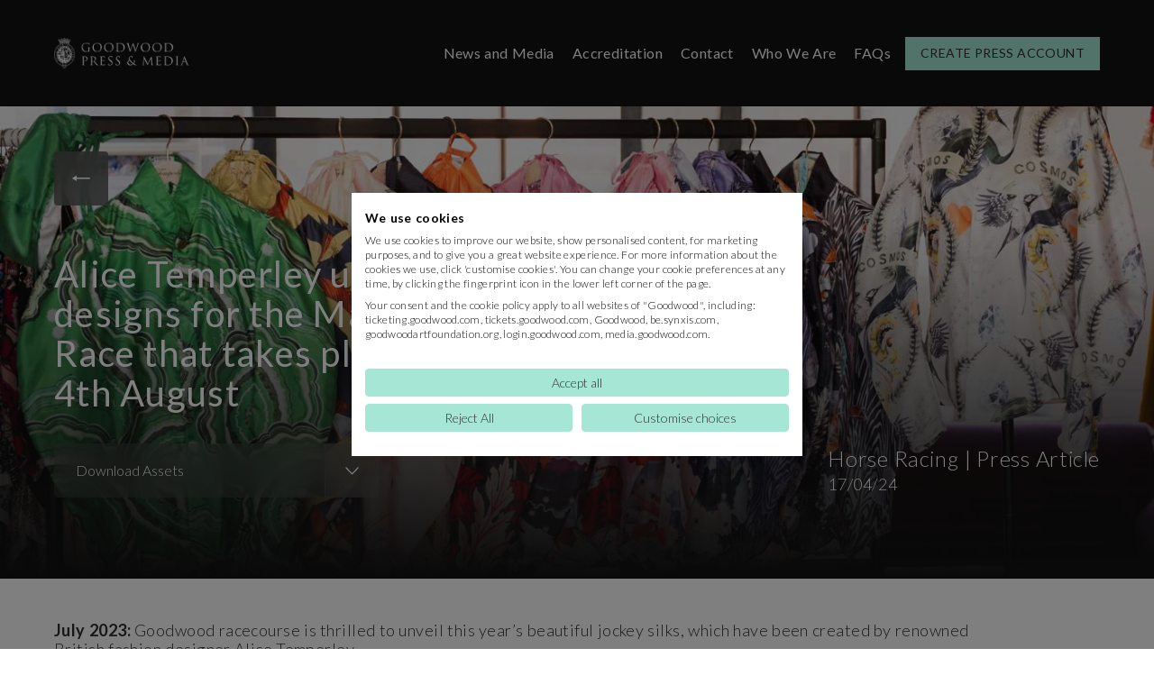

--- FILE ---
content_type: text/html; charset=utf-8
request_url: https://media.goodwood.com/alice-temperley-unveils-her-stunning-silk-designs-for-the-markel-magnolia-cup-ladies-race-that-takes-place-at-goodwood-on-friday-4th-august/
body_size: 11807
content:


<!DOCTYPE html>
<!--[if lt IE 10]><html class="lte-ie9"><![endif]-->
<!--[if (gt IE 9)|!(IE)]><!-->
<html lang="en-GB">
<!--<[endif]-->
<head>
    <meta charset="utf-8" />
    <meta name="viewport" content="initial-scale=1.0, minimum-scale=1.0, width=device-width" />
    <title>Alice Temperley unveils her stunning silk designs for the Markel Magnolia Cup Ladies Race that takes place at Goodwood on Friday 4th August | Goodwood Media Centre</title>
    <meta name="msvalidate.01" content="7FB729E6F9BC3666CF087B7E0991E66A" />
    <meta name="yandex-verification" content="5e1999234b3d2a08" />
    <meta name="p:domain_verify" content="002c8f0f06c8907b21fa4b8670b07efb" />
    <meta name="tp:EnableExternalController" content="true" />
    <link href="https://media.goodwood.com/alice-temperley-unveils-her-stunning-silk-designs-for-the-markel-magnolia-cup-ladies-race-that-takes-place-at-goodwood-on-friday-4th-august/" rel="canonical" />
    
    

        <script>
            window.dataLayer = window.dataLayer || [];
        </script>
        <script>
            (function (a, s, y, n, c, h, i, d, e) {
            s.className += ' ' + y; h.start = 1 * new Date;
            h.end = i = function () { s.className = s.className.replace(RegExp(' ?' + y), '') };
            (a[n] = a[n] || []).hide = h; setTimeout(function () { i(); h.end = null }, c); h.timeout = c;
            })(window, document.documentElement, 'async-hide', 'dataLayer', 4000,
            { 'GTM-KFJV5C': true });
            (function (w, d, s, l, i) {
            w[l] = w[l] || []; w[l].push({
            'gtm.start':
            new Date().getTime(), event: 'gtm.js'
            }); var f = d.getElementsByTagName(s)[0],
            j = d.createElement(s), dl = l != 'dataLayer' ? '&l=' + l : ''; j.setAttribute('data-ot-ignore', ''); j.async = true; j.src =
            '//www.googletagmanager.com/gtm.js?id=' + i + dl; f.parentNode.insertBefore(j, f);
            })(window, document, 'script', 'dataLayer', 'GTM-KFJV5C');
        </script>


        <meta name="description">


<meta property="og:title" content="Alice Temperley unveils her stunning silk designs for the Markel Magnolia Cup Ladies Race that takes place at Goodwood on Friday 4th August" />
<meta property="og:description" />
<meta property="og:url" content="https://media.goodwood.com/alice-temperley-unveils-her-stunning-silk-designs-for-the-markel-magnolia-cup-ladies-race-that-takes-place-at-goodwood-on-friday-4th-august/" />
    <meta property="og:image" content="https://media.goodwood.com/globalassets/horseracing/2023/qgf/magnolia-cup/ag-goodwood-alicetemperley-21.jpg?rxy=0.5,0.5&amp;width=800&amp;height=450" />

    

    

    <link rel="manifest" href="https://media.goodwood.com/Resources/favicons/dotcom/manifest.json">

        <link rel="preconnect" href="https://fonts.googleapis.com/">
    <link rel="preconnect" href="https://use.typekit.net/">

    


            <link rel="preload" href="/Resources/assets/dist/css/kickoff-mediacentre.css?v=XPrPV7HUYOYN7GepM56DXbukoj-TzWVqRMZ0VBN6IjA" as="style" onload="this.onload=null;this.rel='stylesheet'">
            <noscript><link rel="stylesheet" href="/Resources/assets/dist/css/kickoff-mediacentre.css?v=XPrPV7HUYOYN7GepM56DXbukoj-TzWVqRMZ0VBN6IjA"></noscript>

    <link rel="apple-touch-icon" sizes="57x57" href="/Resources/favicons/grrc/apple-touch-icon-57x57.png?v=logi_hmRKYPCaeV-4xfFFEb-LZgZIcmoJ2G9es_BRA8">
    <link rel="apple-touch-icon" sizes="60x60" href="/Resources/favicons/grrc/apple-touch-icon-60x60.png?v=c7AwvKUkfMzWejpMZNKAjiMOshh8UHUVoQr9gKPjcTo">
    <link rel="apple-touch-icon" sizes="72x72" href="/Resources/favicons/grrc/apple-touch-icon-72x72.png?v=2FZEQQI-dejGgjRoKTGt3RFjlphOGxaGw0GBUJPbIbQ">
    <link rel=" apple-touch-icon" sizes="76x76" href="/Resources/favicons/grrc/apple-touch-icon-76x76.png?v=28VqM0SsGex30qEO1zhX65-0f352JwjA6TbZ1tn7nOA">
    <link rel="apple-touch-icon" sizes="114x114" href="/Resources/favicons/grrc/apple-touch-icon-114x114.png?v=8lxp4Xg9xXeKuZY0J47YvazjEn1WLTuJjQu95uVZDJU">
    <link rel="apple-touch-icon" sizes="120x120" href="/Resources/favicons/grrc/apple-touch-icon-120x120.png?v=Ayp8ImFKkYencZ_0YVgxSCMlM4RkJ8IHk6kV7o2fNPY">
    <link rel="apple-touch-icon" sizes="144x144" href="/Resources/favicons/grrc/apple-touch-icon-144x144.png?v=tZZ6zST67ZHX-kPodWoJ0674nSDmO5mWRPB_WpnfVa0">
    <link rel="apple-touch-icon" sizes="152x152" href="/Resources/favicons/grrc/apple-touch-icon-152x152.png?v=UmI3Gv87R98a9dz9PGxj0vw2u6dI4jiRdXda_gqwxsM">
    <link rel="apple-touch-icon" sizes="180x180" href="/Resources/favicons/grrc/apple-touch-icon-180x180.png?v=hgN_A6NEqz6jC7X41OaVkDEKWjQvGgsW_cQznhaw71w">
    <link rel="icon" type="image/png" href="/Resources/favicons/grrc/favicon-32x32.png?v=dLMDzjnDxrdx4IPaG0faXsxidbSCfNdrDS_XNw6JHlk" sizes="32x32">
    <link rel="icon" type="image/png" href="/Resources/favicons/grrc/android-chrome-192x192.png?v=Dyts2GzWWSohZGDweo7drY-0r-tAsadJLTn-pIzq0Ds" sizes="192x192">
    <link rel="icon" type="image/png" href="/Resources/favicons/grrc/favicon-96x96.png?v=pdnlwppov33FNxLznHXq1RIt0v7xWQrn8d8q-1UhAYM" sizes="96x96">
    <link rel="icon" type="image/png" href="/Resources/favicons/grrc/favicon-16x16.png?v=XyhcWgfSUkMl5MLWJojvr2AJbhtbCU9ebQP1pBqz2xM" sizes="16x16">
    <link rel="mask-icon" href="/Resources/favicons/grrc/safari-pinned-tab.svg?v=jHMdQDW0P-GNJrHKm6HBqsDYT1s8_sSi9XAw73ZVmzs" color="#5bbad5">
    <link rel="shortcut icon" href="/Resources/favicons/grrc/favicon.ico?v=Ji8kLVHZG2nSP6msWl6_qnokEqGBws-jaLyqYLP7KnI">
    <meta name="msapplication-TileColor" content="#da532c">
    <meta name="msapplication-TileImage" content="https://media.goodwood.com/Resources/favicons/grrc/mstile-144x144.png">
    <meta name="msapplication-config" content="https://media.goodwood.com/Resources/favicons/grrc/browserconfig.xml">
    <meta name="theme-color" content="#303030">

    
    

                    <link rel="preload"
                      as="image"
                      href="https://media.goodwood.com/globalassets/horseracing/2023/qgf/magnolia-cup/ag-goodwood-alicetemperley-21.jpg?width=1024"
                      imagesrcset="https://media.goodwood.com/globalassets/horseracing/2023/qgf/magnolia-cup/ag-goodwood-alicetemperley-21.jpg?width=320 320w, https://media.goodwood.com/globalassets/horseracing/2023/qgf/magnolia-cup/ag-goodwood-alicetemperley-21.jpg?width=650 650w, https://media.goodwood.com/globalassets/horseracing/2023/qgf/magnolia-cup/ag-goodwood-alicetemperley-21.jpg?width=768 768w, https://media.goodwood.com/globalassets/horseracing/2023/qgf/magnolia-cup/ag-goodwood-alicetemperley-21.jpg?width=1024 1024w, https://media.goodwood.com/globalassets/horseracing/2023/qgf/magnolia-cup/ag-goodwood-alicetemperley-21.jpg?width=1200 1200w, https://media.goodwood.com/globalassets/horseracing/2023/qgf/magnolia-cup/ag-goodwood-alicetemperley-21.jpg?width=1400 1400w, https://media.goodwood.com/globalassets/horseracing/2023/qgf/magnolia-cup/ag-goodwood-alicetemperley-21.jpg?width=1600 1600w, https://media.goodwood.com/globalassets/horseracing/2023/qgf/magnolia-cup/ag-goodwood-alicetemperley-21.jpg?width=1800 1800w, https://media.goodwood.com/globalassets/horseracing/2023/qgf/magnolia-cup/ag-goodwood-alicetemperley-21.jpg?width=2000 2000w"
                      imagesizes="100vw" />


        <script>
            !function () { function n() { function n(n) { p.level = n } function e(n, e) { p.info(n, "event emitted"), e = c(e || {}), e.meta = e.meta || {}, e.meta.type = n, u.push(e), r(), v.listeners = f(v.listeners, function (n) { return !n.disposed }) } function o(n, e, o) { function r() { return p.info("Replaying events"), t(function () { s(v.events, function (t) { c.disposed || l(n, t.meta.type) && e.call(o, t) }) }), f } function i() { return p.info("Disposing event handler"), c.disposed = !0, f } p.info("Attaching event handler for", n); var c = { type: n, callback: e, disposed: !1, context: o || window }; v.listeners.push(c); var f = { replay: r, dispose: i }; return f } function t(n) { p.info("Calling event handlers"), a++; try { n() } catch (n) { p.error("UV API Error", n.stack) } a--, r() } function r() { if (0 === u.length && p.info("No more events to process"), u.length > 0 && a > 0 && p.info("Event will be processed later"), u.length > 0 && 0 === a) { p.info("Processing event"); var n = u.shift(); v.events.push(n), t(function () { s(v.listeners, function (e) { if (!e.disposed && l(e.type, n.meta.type)) try { e.callback.call(e.context, n) } catch (n) { p.error("Error emitting UV event", n.stack) } }) }) } } function i(n, e, o) { var t = v.on(n, function () { e.apply(o || window, arguments), t.dispose() }); return t } function s(n, e) { for (var o = n.length, t = 0; t < o; t++)e(n[t], t) } function c(n) { var e = {}; for (var o in n) n.hasOwnProperty(o) && (e[o] = n[o]); return e } function l(n, e) { return "string" == typeof n ? n === e : n.test(e) } function f(n, e) { for (var o = n.length, t = [], r = 0; r < o; r++)e(n[r]) && t.push(n[r]); return t } var u = [], a = 0, p = { info: function () { p.level > n.INFO || console && console.info && console.info.apply(console, arguments) }, error: function () { p.level > n.ERROR || console && console.error && console.error.apply(console, arguments) } }; n.ALL = 0, n.INFO = 1, n.ERROR = 2, n.OFF = 3, n(n.ERROR); var v = { on: o, emit: e, once: i, events: [], listeners: [], logLevel: n }; return v } "object" == typeof module && module.exports ? module.exports = n : window && void 0 === window.uv && (window.uv = n()) }();
        </script>

    <script type="text/javascript">!function(T,l,y){var S=T.location,k="script",D="instrumentationKey",C="ingestionendpoint",I="disableExceptionTracking",E="ai.device.",b="toLowerCase",w="crossOrigin",N="POST",e="appInsightsSDK",t=y.name||"appInsights";(y.name||T[e])&&(T[e]=t);var n=T[t]||function(d){var g=!1,f=!1,m={initialize:!0,queue:[],sv:"5",version:2,config:d};function v(e,t){var n={},a="Browser";return n[E+"id"]=a[b](),n[E+"type"]=a,n["ai.operation.name"]=S&&S.pathname||"_unknown_",n["ai.internal.sdkVersion"]="javascript:snippet_"+(m.sv||m.version),{time:function(){var e=new Date;function t(e){var t=""+e;return 1===t.length&&(t="0"+t),t}return e.getUTCFullYear()+"-"+t(1+e.getUTCMonth())+"-"+t(e.getUTCDate())+"T"+t(e.getUTCHours())+":"+t(e.getUTCMinutes())+":"+t(e.getUTCSeconds())+"."+((e.getUTCMilliseconds()/1e3).toFixed(3)+"").slice(2,5)+"Z"}(),iKey:e,name:"Microsoft.ApplicationInsights."+e.replace(/-/g,"")+"."+t,sampleRate:100,tags:n,data:{baseData:{ver:2}}}}var h=d.url||y.src;if(h){function a(e){var t,n,a,i,r,o,s,c,u,p,l;g=!0,m.queue=[],f||(f=!0,t=h,s=function(){var e={},t=d.connectionString;if(t)for(var n=t.split(";"),a=0;a<n.length;a++){var i=n[a].split("=");2===i.length&&(e[i[0][b]()]=i[1])}if(!e[C]){var r=e.endpointsuffix,o=r?e.location:null;e[C]="https://"+(o?o+".":"")+"dc."+(r||"services.visualstudio.com")}return e}(),c=s[D]||d[D]||"",u=s[C],p=u?u+"/v2/track":d.endpointUrl,(l=[]).push((n="SDK LOAD Failure: Failed to load Application Insights SDK script (See stack for details)",a=t,i=p,(o=(r=v(c,"Exception")).data).baseType="ExceptionData",o.baseData.exceptions=[{typeName:"SDKLoadFailed",message:n.replace(/\./g,"-"),hasFullStack:!1,stack:n+"\nSnippet failed to load ["+a+"] -- Telemetry is disabled\nHelp Link: https://go.microsoft.com/fwlink/?linkid=2128109\nHost: "+(S&&S.pathname||"_unknown_")+"\nEndpoint: "+i,parsedStack:[]}],r)),l.push(function(e,t,n,a){var i=v(c,"Message"),r=i.data;r.baseType="MessageData";var o=r.baseData;return o.message='AI (Internal): 99 message:"'+("SDK LOAD Failure: Failed to load Application Insights SDK script (See stack for details) ("+n+")").replace(/\"/g,"")+'"',o.properties={endpoint:a},i}(0,0,t,p)),function(e,t){if(JSON){var n=T.fetch;if(n&&!y.useXhr)n(t,{method:N,body:JSON.stringify(e),mode:"cors"});else if(XMLHttpRequest){var a=new XMLHttpRequest;a.open(N,t),a.setRequestHeader("Content-type","application/json"),a.send(JSON.stringify(e))}}}(l,p))}function i(e,t){f||setTimeout(function(){!t&&m.core||a()},500)}var e=function(){var n=l.createElement(k);n.src=h;var e=y[w];return!e&&""!==e||"undefined"==n[w]||(n[w]=e),n.onload=i,n.onerror=a,n.onreadystatechange=function(e,t){"loaded"!==n.readyState&&"complete"!==n.readyState||i(0,t)},n}();y.ld<0?l.getElementsByTagName("head")[0].appendChild(e):setTimeout(function(){l.getElementsByTagName(k)[0].parentNode.appendChild(e)},y.ld||0)}try{m.cookie=l.cookie}catch(p){}function t(e){for(;e.length;)!function(t){m[t]=function(){var e=arguments;g||m.queue.push(function(){m[t].apply(m,e)})}}(e.pop())}var n="track",r="TrackPage",o="TrackEvent";t([n+"Event",n+"PageView",n+"Exception",n+"Trace",n+"DependencyData",n+"Metric",n+"PageViewPerformance","start"+r,"stop"+r,"start"+o,"stop"+o,"addTelemetryInitializer","setAuthenticatedUserContext","clearAuthenticatedUserContext","flush"]),m.SeverityLevel={Verbose:0,Information:1,Warning:2,Error:3,Critical:4};var s=(d.extensionConfig||{}).ApplicationInsightsAnalytics||{};if(!0!==d[I]&&!0!==s[I]){var c="onerror";t(["_"+c]);var u=T[c];T[c]=function(e,t,n,a,i){var r=u&&u(e,t,n,a,i);return!0!==r&&m["_"+c]({message:e,url:t,lineNumber:n,columnNumber:a,error:i}),r},d.autoExceptionInstrumented=!0}return m}(y.cfg);function a(){y.onInit&&y.onInit(n)}(T[t]=n).queue&&0===n.queue.length?(n.queue.push(a),n.trackPageView({})):a()}(window,document,{
src: "https://js.monitor.azure.com/scripts/b/ai.2.min.js", // The SDK URL Source
crossOrigin: "anonymous", 
cfg: { // Application Insights Configuration
    instrumentationKey: 'c3b59601-3254-4251-b915-e1f7e32f0d5b'
}});</script>
    <script>
!function(T,l,y){var S=T.location,k="script",D="instrumentationKey",C="ingestionendpoint",I="disableExceptionTracking",E="ai.device.",b="toLowerCase",w="crossOrigin",N="POST",e="appInsightsSDK",t=y.name||"appInsights";(y.name||T[e])&&(T[e]=t);var n=T[t]||function(d){var g=!1,f=!1,m={initialize:!0,queue:[],sv:"5",version:2,config:d};function v(e,t){var n={},a="Browser";return n[E+"id"]=a[b](),n[E+"type"]=a,n["ai.operation.name"]=S&&S.pathname||"_unknown_",n["ai.internal.sdkVersion"]="javascript:snippet_"+(m.sv||m.version),{time:function(){var e=new Date;function t(e){var t=""+e;return 1===t.length&&(t="0"+t),t}return e.getUTCFullYear()+"-"+t(1+e.getUTCMonth())+"-"+t(e.getUTCDate())+"T"+t(e.getUTCHours())+":"+t(e.getUTCMinutes())+":"+t(e.getUTCSeconds())+"."+((e.getUTCMilliseconds()/1e3).toFixed(3)+"").slice(2,5)+"Z"}(),iKey:e,name:"Microsoft.ApplicationInsights."+e.replace(/-/g,"")+"."+t,sampleRate:100,tags:n,data:{baseData:{ver:2}}}}var h=d.url||y.src;if(h){function a(e){var t,n,a,i,r,o,s,c,u,p,l;g=!0,m.queue=[],f||(f=!0,t=h,s=function(){var e={},t=d.connectionString;if(t)for(var n=t.split(";"),a=0;a<n.length;a++){var i=n[a].split("=");2===i.length&&(e[i[0][b]()]=i[1])}if(!e[C]){var r=e.endpointsuffix,o=r?e.location:null;e[C]="https://"+(o?o+".":"")+"dc."+(r||"services.visualstudio.com")}return e}(),c=s[D]||d[D]||"",u=s[C],p=u?u+"/v2/track":d.endpointUrl,(l=[]).push((n="SDK LOAD Failure: Failed to load Application Insights SDK script (See stack for details)",a=t,i=p,(o=(r=v(c,"Exception")).data).baseType="ExceptionData",o.baseData.exceptions=[{typeName:"SDKLoadFailed",message:n.replace(/\./g,"-"),hasFullStack:!1,stack:n+"\nSnippet failed to load ["+a+"] -- Telemetry is disabled\nHelp Link: https://go.microsoft.com/fwlink/?linkid=2128109\nHost: "+(S&&S.pathname||"_unknown_")+"\nEndpoint: "+i,parsedStack:[]}],r)),l.push(function(e,t,n,a){var i=v(c,"Message"),r=i.data;r.baseType="MessageData";var o=r.baseData;return o.message='AI (Internal): 99 message:"'+("SDK LOAD Failure: Failed to load Application Insights SDK script (See stack for details) ("+n+")").replace(/\"/g,"")+'"',o.properties={endpoint:a},i}(0,0,t,p)),function(e,t){if(JSON){var n=T.fetch;if(n&&!y.useXhr)n(t,{method:N,body:JSON.stringify(e),mode:"cors"});else if(XMLHttpRequest){var a=new XMLHttpRequest;a.open(N,t),a.setRequestHeader("Content-type","application/json"),a.send(JSON.stringify(e))}}}(l,p))}function i(e,t){f||setTimeout(function(){!t&&m.core||a()},500)}var e=function(){var n=l.createElement(k);n.src=h;var e=y[w];return!e&&""!==e||"undefined"==n[w]||(n[w]=e),n.onload=i,n.onerror=a,n.onreadystatechange=function(e,t){"loaded"!==n.readyState&&"complete"!==n.readyState||i(0,t)},n}();y.ld<0?l.getElementsByTagName("head")[0].appendChild(e):setTimeout(function(){l.getElementsByTagName(k)[0].parentNode.appendChild(e)},y.ld||0)}try{m.cookie=l.cookie}catch(p){}function t(e){for(;e.length;)!function(t){m[t]=function(){var e=arguments;g||m.queue.push(function(){m[t].apply(m,e)})}}(e.pop())}var n="track",r="TrackPage",o="TrackEvent";t([n+"Event",n+"PageView",n+"Exception",n+"Trace",n+"DependencyData",n+"Metric",n+"PageViewPerformance","start"+r,"stop"+r,"start"+o,"stop"+o,"addTelemetryInitializer","setAuthenticatedUserContext","clearAuthenticatedUserContext","flush"]),m.SeverityLevel={Verbose:0,Information:1,Warning:2,Error:3,Critical:4};var s=(d.extensionConfig||{}).ApplicationInsightsAnalytics||{};if(!0!==d[I]&&!0!==s[I]){var c="onerror";t(["_"+c]);var u=T[c];T[c]=function(e,t,n,a,i){var r=u&&u(e,t,n,a,i);return!0!==r&&m["_"+c]({message:e,url:t,lineNumber:n,columnNumber:a,error:i}),r},d.autoExceptionInstrumented=!0}return m}(y.cfg);function a(){y.onInit&&y.onInit(n)}(T[t]=n).queue&&0===n.queue.length?(n.queue.push(a),n.trackPageView({})):a()}(window,document,{src: "https://js.monitor.azure.com/scripts/b/ai.2.gbl.min.js", crossOrigin: "anonymous", cfg: {instrumentationKey: 'c3b59601-3254-4251-b915-e1f7e32f0d5b', disableCookiesUsage: false }});
</script>

</head>
<body data-tmpl-name="MediaCentreArticlePage" data-attach="App.MakeTablesResponsive   App.ScrollOnLoad App.VimeoTrack App.FormPrepopulate" class=" ">
    

        <noscript>
            <iframe src="//www.googletagmanager.com/ns.html?id=GTM-KFJV5C"
                    height="0" width="0" style="display: none; visibility: hidden"></iframe>
        </noscript>

        
    <div class="kickoff-compatibility l-container main-content">
        




<div id="mainContent" class="l-container main-content " role="main">
        <div class="sticky-nav-container sticky-nav-container--simplified">
            <div class="sticky-nav" data-attach="App.StickyHeader" data-stickyheader-options="{&quot;activeClass&quot; : &quot;sticky-nav--hidden&quot;}">
                <div class="sticky-nav-top">
                    <div class="sticky-nav-wrapper" data-attach="App.UniversalNavPages">
                        <nav class="universal-nav" data-attach="App.NavMenu">
                            <a href="/" class="universal-nav__logo global-nav__mobile-logo global-nav__mobile-logo--press"><img src="/Resources/assets/dist/img/media-centre-logo-mobile.png?height=44" srcset="/Resources/assets/dist/img/media-centre-logo-mobile.png?height=88 2x" width="150" height="35" alt="Goodwood Press &amp; Media"></a>
                        </nav>
                    </div>
                    <nav data-attach="App.MegaMenu" class="global-nav--right global-nav--visible global-nav">
                        <div class="global-nav__bar js-mega-menu-mobile-menu">
                            <a href="/" class="global-nav__logo global-nav__logo--press"><img src="/Resources/assets/dist/img/media-centre-logo.png?height=44" srcset="/Resources/assets/dist/img/media-centre-logo.png?height=88 2x" alt="Goodwood Press &amp; Media"></a>
                            <div class="global-nav__menu  global-nav__menu--single">
                                <ul class="js-menu" data-js-main-menu="">
                                        <li class="global-nav__item global-nav__top-tier" data-js-item="">
                                            <h2 class="global-nav__item"><a href="/news-media/">News and Media</a></h2>
                                        </li>
                                        <li class="global-nav__item global-nav__top-tier" data-js-item="">
                                            <h2 class="global-nav__item"><a href="/accreditations/">Accreditation</a></h2>
                                        </li>
                                        <li class="global-nav__item global-nav__top-tier" data-js-item="">
                                            <h2 class="global-nav__item"><a href="/contact/">Contact</a></h2>
                                        </li>
                                        <li class="global-nav__item global-nav__top-tier" data-js-item="">
                                            <h2 class="global-nav__item"><a href="https://www.goodwood.com/about/">Who We Are</a></h2>
                                        </li>
                                        <li class="global-nav__item global-nav__top-tier" data-js-item="">
                                            <h2 class="global-nav__item"><a href="/faqs/">FAQs</a></h2>
                                        </li>
                                </ul>
                                <div data-attach="App.MobileMenuSearch">
                                    <div class="mega-menu__mobile-search" data-js-mobile-search="mobile-search">
                                        <div class="mega-menu__mobile-search-icons">
                                            <svg class="universal-nav-icon icon icon--close" data-js-mobile-search-close="">
                                                <use xmlns:xlink="http://www.w3.org/1999/xlink" xlink:href="/Resources/assets/dist/icons/icons.svg?v=885129323#icon-nav-search-close">
                                                </use>
                                            </svg>
                                        </div>
                                    </div>
                                        <div class="mega-menu__mobile-buttons">
                                            <div class="mega-menu__mobile-button">
                                                <a href="/register/">
                                                    <svg viewBox="0 0 12 12" class="mega-menu__mobile-button-icon icon icon--nav-account">
                                                        <g id="Symbols" stroke="none" stroke-width="1" fill-rule="evenodd">
                                                            <g id="Universal-navigation-(logged-in-+-Dropdown)" transform="translate(-1151.000000, -14.000000)">
                                                                <g id="Sign-in" transform="translate(1135.000000, 0.000000)">
                                                                    <g id="Icon" transform="translate(16.000000, 14.000000)">
                                                                        <circle id="Oval" cx="6.16796875" cy="2.5" r="2.5"></circle>
                                                                        <path d="M11.6679688,11.5 C11.6679688,8.46243388 9.20553487,6 6.16796875,6 C3.13040263,6 0.66796875,8.46243388 0.66796875,11.5 C4.734375,11.5 7.90917969,11.5 11.6679688,11.5 Z" id="Oval"></path>
                                                                    </g>
                                                                </g>
                                                            </g>
                                                        </g>
                                                    </svg>
                                                    <div class="mega-menu__mobile-button-text">Create Press Account</div>
                                                </a>
                                            </div>
                                        </div>
                                </div>
                            </div>
                                <a href="/register/" class="btn btn--tiny btn--events is-hidden-narrow" title="Create Press Account" target="_self">Create Press Account</a>
                        </div>

                        <div class="global-nav__burger js-mega-menu-mobile-trigger" style="padding: 0">
                            <div class="global-nav__burger-icon" data-js-page-close="">
                                <span></span>
                            </div>
                            <span class="global-nav__burger-text">
                                Menu
                            </span>
                        </div>
                    </nav>
                </div>
            </div>
        </div>



<!-- HERO START -->
<section class="hero-header">
    <a class="hero-header__back" href="javascript:history.go(-1);">Back</a>
    <div class="hero-header__img-container">
            <div class="hero-header__img"
                 data-attach="App.BackgroundImage"
                 data-src="https://media.goodwood.com/globalassets/horseracing/2023/qgf/magnolia-cup/ag-goodwood-alicetemperley-21.jpg?width=800"
                 data-srcset="https://media.goodwood.com/globalassets/horseracing/2023/qgf/magnolia-cup/ag-goodwood-alicetemperley-21.jpg?width=320 320w, https://media.goodwood.com/globalassets/horseracing/2023/qgf/magnolia-cup/ag-goodwood-alicetemperley-21.jpg?width=650 650w, https://media.goodwood.com/globalassets/horseracing/2023/qgf/magnolia-cup/ag-goodwood-alicetemperley-21.jpg?width=768 768w, https://media.goodwood.com/globalassets/horseracing/2023/qgf/magnolia-cup/ag-goodwood-alicetemperley-21.jpg?width=1024 1024w, https://media.goodwood.com/globalassets/horseracing/2023/qgf/magnolia-cup/ag-goodwood-alicetemperley-21.jpg?width=1200 1200w, https://media.goodwood.com/globalassets/horseracing/2023/qgf/magnolia-cup/ag-goodwood-alicetemperley-21.jpg?width=1400 1400w, https://media.goodwood.com/globalassets/horseracing/2023/qgf/magnolia-cup/ag-goodwood-alicetemperley-21.jpg?width=1600 1600w, https://media.goodwood.com/globalassets/horseracing/2023/qgf/magnolia-cup/ag-goodwood-alicetemperley-21.jpg?width=1800 1800w, https://media.goodwood.com/globalassets/horseracing/2023/qgf/magnolia-cup/ag-goodwood-alicetemperley-21.jpg?width=2000 2000w"></div>
        <div class="hero-header__content__container">
            <div class="hero-header__content">
                <h1>Alice Temperley unveils her stunning silk designs for the Markel Magnolia Cup Ladies Race that takes place at Goodwood on Friday 4th August</h1>
            </div>
        </div>
        <div class="hero-header__alt-content">
            <div class="hero-header__selectLinks " data-attach="App.MediaDropdown">
                <label>Download Assets</label>
                <nav>
                        <a href="/alice-temperley-unveils-her-stunning-silk-designs-for-the-markel-magnolia-cup-ladies-race-that-takes-place-at-goodwood-on-friday-4th-august/mediapack">Download Images</a>
                </nav>
            </div>
            <p>
                Horse Racing | Press Article
                    <date>17/04/24</date>
            </p>
        </div>
    </div>
</section>
<!-- HERO END -->


    <div class="media-article-content">
        
<p><strong>July 2023:</strong> Goodwood racecourse is thrilled to unveil this year&rsquo;s beautiful jockey silks, which have been created by renowned British fashion designer Alice Temperley.</p>
<p>Carefully selected from the Temperley archive, which spans over 20 years of fashion design, the silks incorporate some of Temperley&rsquo;s most iconic prints. Each motif is hand painted and engineered to the female form, coming in multiple striking colourways that have been chosen in order to individually identify each jockey on the racecourse. A personal favourite, the Avril Print draws inspiration from the psychedelic colour palette of the late Sixties and was originally designed during lockdown &ndash; when Alice was filled with nostalgia for dancing in a field and a curiosity for what would come next! Other celebrated prints that feature on the silks draw inspiration from nature, from Agate Crystals to Animal Print &ndash; a Temperley signature look.</p>
<p>Alice Temperley, founder and designer of fashion label Temperley London commented; &ldquo;I am thrilled to play a part in the Markel Magnolia Cup, supporting such a wonderful initiative &ndash; Education Above All. One of my great loves is horses, so it seems fitting to design bespoke Temperley silks to empower the female jockeys.&rdquo;</p>
<p>The 2023 Markel Magnolia Cup charity race is held at Goodwood racecourse and features a field of strong, inspirational women who have set aside their day jobs to become jockeys for the occasion.</p>
<p>Run at the Qatar Goodwood Festival on Friday 4 August, the Markel Magnolia Cup is now in its twelfth year and has raised more than &pound;2.1m for a number of charities since its inception.</p>
<p>The race is run over five-and-a-half-furlongs down Goodwood&rsquo;s straight in front of a crowd of around 25,000, for many of the riders this is the first time they have ever raced on an actual racecourse. </p>
    </div>

    <div class="media-article-additional-content">
        
<p>Editor&rsquo;s Notes:</p>
<p><strong>Social Media:</strong><br />Official hashtags: #MarkelMagnoliaCup #QGF #GoodwoodRaces</p>
<p>To follow the riders as they train for the Markel Magnolia Cup, please visit Goodwood Racecourse&rsquo;s social media channels.</p>
<p>Facebook: <em>www.facebook.com/goodwoodracecourse</em><br />Twitter: <em>www.twitter.com/goodwood_races</em><br />Instagram: <em>https://instagram.com/goodwood_races</em></p>
<p><strong>About the Markel Magnolia Cup presented by Markel</strong></p>
<p>On Friday, 4 August, twelve dedicated amateur jockeys will ride in the Markel Magnolia Cup following months of intensive training.</p>
<p>In 2019, the race captured the eyes of the world when Khadijah Mellah galloped to glory up Goodwood&rsquo;s home straight. The 18-year-old, Mellah won in spectacular style just months after sitting on a horse for the first time at the Ebony Horse Club, a club that aims to transform young lives through horses in south London&rsquo;s most disadvantaged communities.</p>
<p>Previous jockeys have included doctors, Olympians, CEOs, journalists, students, models, and presenters, among them Edie Campbell, Sara Cox, Rosie Tapner, and Vogue Williams.</p>
<p>Fundraising takes place through race and horse sponsorship, as well as at the Regency Ball, a stunning themed evening held at Goodwood House after the Markel Magnolia Cup.</p>
<p><strong>About Markel International</strong></p>
<p>Markel International is a division of Markel Corporation, a US-based holding company trading on the New York Stock Exchange (NYSE: MKL). Markel International writes insurance and reinsurance business through six divisions and offices across the UK, Europe, Canada, and Asia Pacific. Markel International&rsquo;s insuring entities include Syndicate 3000, Markel International Insurance Company Limited, and Markel Insurance SE.</p>
<p>Its UK national markets business also provides legal and professional fees insurance cover as well as legal and tax consultancy services. For more information, please visit us at <a href="http://www.markelinternational.com"><strong>www.markelinternational.com</strong></a></p>
<p><strong>About Education Above All</strong></p>
<p>The Education Above All (EAA) Foundation is a global foundation established in 2012 by Her Highness Sheikha Moza bint Nasser. EAA aims to transform lives through education. We believe that education is the single most effective means of reducing poverty, creating peaceful and just societies, unlocking the full potential of every child and youth, and creating the right conditions to achieve the Sustainable Development Goals (SDGs).</p>
<p>Through our multi-sectoral approach, unique financing models, focus on innovation as a tool for social good, and partnerships, we aim to bring hope and real opportunities to the lives of impoverished and marginalised boys and girls.</p>
<p>EAA is comprised of: Educate A Child (EAC), Al Fakhoora, Reach Out To Asia (ROTA), Protect Education in Insecurity and Conflict (PEIC), and Innovation Development (ID).</p>
<p><strong>About Education Above All&rsquo;s work in Malawi</strong></p>
<p>Malawi is one of the least developed countries in the world with approximately 320,000 out of school primary-level children who are excluded from education due to barriers including, a lack of resources, poverty and discrimination. Girls face particular challenges.</p>
<p>This joint project between Education Above All&rsquo;s Educate A Child (EAC) programme and CAMFED will focus on rural districts and children, where schools are chronically under-resourced and the levels of poverty and disadvantage are profound. The four-year project will support 40,000 primary-level children who are either at risk of dropping out or currently unable to access school.</p>
<p><strong>About Educate A Child International</strong></p>
<p>Educate a Child International is registered with the Charity Commission (charity 1160869) with a mission to ensure quality education for children who are denied this.<br />Our support assists out of school children at Primary level in several countries to access a quality primary education. We are also working with leading UK Universities to create fully-funded scholarships for forced migrants.</p>
<p><strong>About the Qatar Goodwood Festival:</strong></p>
<p>The Qatar Goodwood Festival is one of the undisputed highlights of the British flat racing season.<br />Affectionately known as &lsquo;Glorious Goodwood&rsquo;, the world-famous five-day festival is a sporting and social occasion like no other, unrivalled style, superb racing, and hospitality experiences to savour mean it&rsquo;s not to be missed.</p>
<p>The 2023 event takes place from Tuesday 1 August to Saturday 5 August. The week is headed by three Group 1 races, including the &pound;500,000 Qatar Goodwood Cup, the &pound;1 million Qatar Sussex Stakes, and the &pound;600,000 Qatar Nassau Stakes.</p>
<p>Tickets, dining, and hospitality are now on sale for the Qatar Goodwood Festival. Visit Goodwood.com or call 01243 755055 to find out more.</p>
    </div>



<div class="media-news__carousel media-news__carousel__slim" `
     data-attach="App.MediaNewsCarousel">
        <div class="media-news__carousel__content">
            <h3>Image Gallery</h3>
            <div class="hero-header__selectLinks" data-attach="App.MediaDropdown">
                <label>Download Assets</label>
                <nav>
                        <a href="/alice-temperley-unveils-her-stunning-silk-designs-for-the-markel-magnolia-cup-ladies-race-that-takes-place-at-goodwood-on-friday-4th-august/mediapack">Download Images</a>
                </nav>
            </div>
        </div>
        <div class="media-news__carousel__hero">
            <a class="media-news__carousel__hero__previous" href="#">Previous</a>
            <a class="media-news__carousel__hero__next" href="#">Next</a>
            <figure>
                <a class="media-news__carousel__hero__fullscreen" href="#">Toggle FullScreen</a>
                <div class="media-news__carousel__hero__carousel">
                    <img alt=""
                         data-srcset=""
                         data-sizes=""
                         class="lazyload blur-up main"
                         src="[data-uri]" />
                </div>
                <figcaption>
                    <p></p>
                    <a target="_blank" href="#">
                        <span>
                            <em>Download this image</em>
                            <span></span>
                        </span>
                    </a>
                </figcaption>
            </figure>
        </div>
        <div class="media-news__carousel__gallery">
            <a class="media-news__carousel__gallery__previous" href="#" target="_blank">Previous</a>
            <a class="media-news__carousel__gallery__next" href="#" target="_blank">Next</a>
            <div class="media-news__carousel__gallery__items"></div>
            <div class="media-news__carousel__gallery__overflow">
                    <figure data-main-src="https://media.goodwood.com/globalassets/horseracing/2023/qgf/magnolia-cup/ag-goodwood-alicetemperley-21.jpg?rxy=0.5,0.5&amp;width=150&amp;height=84" 
                            data-main-srcset="https://media.goodwood.com/globalassets/horseracing/2023/qgf/magnolia-cup/ag-goodwood-alicetemperley-21.jpg?rxy=0.5,0.5&amp;width=425&amp;height=239 480w, https://media.goodwood.com/globalassets/horseracing/2023/qgf/magnolia-cup/ag-goodwood-alicetemperley-21.jpg?rxy=0.5,0.5&amp;width=560&amp;height=315 768w, https://media.goodwood.com/globalassets/horseracing/2023/qgf/magnolia-cup/ag-goodwood-alicetemperley-21.jpg?rxy=0.5,0.5&amp;width=1024&amp;height=576 1024w, https://media.goodwood.com/globalassets/horseracing/2023/qgf/magnolia-cup/ag-goodwood-alicetemperley-21.jpg?rxy=0.5,0.5&amp;width=1180&amp;height=664 1180w"
                            data-credits="ag-goodwood-alicetemperley-21.jpg"
                            data-size="JPG"
                            data-download="/alice-temperley-unveils-her-stunning-silk-designs-for-the-markel-magnolia-cup-ladies-race-that-takes-place-at-goodwood-on-friday-4th-august/download/?mediaReferenceId=8ba0afbc-2906-41a6-83b3-0670a1a20890" 
                            data-id="8ba0afbc-2906-41a6-83b3-0670a1a20890">

                            <a href="#">Toggle FullScreen</a>
                        <img data-srcset="https://media.goodwood.com/globalassets/horseracing/2023/qgf/magnolia-cup/ag-goodwood-alicetemperley-21.jpg?rxy=0.5,0.5&amp;width=425&amp;height=239 480w, https://media.goodwood.com/globalassets/horseracing/2023/qgf/magnolia-cup/ag-goodwood-alicetemperley-21.jpg?rxy=0.5,0.5&amp;width=560&amp;height=315 768w, https://media.goodwood.com/globalassets/horseracing/2023/qgf/magnolia-cup/ag-goodwood-alicetemperley-21.jpg?rxy=0.5,0.5&amp;width=1024&amp;height=576 1024w, https://media.goodwood.com/globalassets/horseracing/2023/qgf/magnolia-cup/ag-goodwood-alicetemperley-21.jpg?rxy=0.5,0.5&amp;width=1180&amp;height=664 1180w" class="lazyload blur-up" src="https://media.goodwood.com/globalassets/horseracing/2023/qgf/magnolia-cup/ag-goodwood-alicetemperley-21.jpg?rxy=0.5,0.5&amp;width=271&amp;height=152" /> 
                            <p><span>ag-goodwood-alicetemperley-21.jpg</span></p>
                            <figcaption>
                                <a target="_blank" href="/alice-temperley-unveils-her-stunning-silk-designs-for-the-markel-magnolia-cup-ladies-race-that-takes-place-at-goodwood-on-friday-4th-august/download/?mediaReferenceId=8ba0afbc-2906-41a6-83b3-0670a1a20890">
                                    <span>
                                        <em>Download this image</em>
                                        <span>JPG</span>
                                    </span>
                                </a>
                            </figcaption>

                    </figure>

            </div>
        </div>
        <div class="media-news__carousel__content-btm">
            
<p>Tickets, dining and hospitality are on sale for the<strong> <a href="https://www.goodwood.com/horseracing/qatar-goodwood-festival/">Qatar Goodwood Festival</a></strong>, visit <a href="https://www.goodwood.com/horseracing/"><strong>Goodwood.com</strong></a> or call <strong>01243 755055</strong> to find out more.</p>
<p>For editorial enquiries please contact:</p>
<p>Emma Chamings, Goodwood Racecourse Press Office; <strong>emma@jsccomms.co.uk</strong></p>
        </div>
</div></div>

    </div>
    <script type="text/javascript">
        WebFontConfig = {
            google: { families: ['Lato:300,300i,400,400i,700,700i'] }
        };
        (function () {
            var wf = document.createElement('script');
            wf.src = 'https://ajax.googleapis.com/ajax/libs/webfont/1/webfont.js';
            wf.type = 'text/javascript';
            wf.async = 'true';
            var s = document.getElementsByTagName('script')[0];
            s.parentNode.insertBefore(wf, s);
        })();
    </script>

    <script src="https://cdnjs.cloudflare.com/ajax/libs/jquery/3.1.1/jquery.min.js" integrity="sha512-U6K1YLIFUWcvuw5ucmMtT9HH4t0uz3M366qrF5y4vnyH6dgDzndlcGvH/Lz5k8NFh80SN95aJ5rqGZEdaQZ7ZQ==" crossorigin="anonymous" referrerpolicy="no-referrer"></script>
    <script src="https://cdnjs.cloudflare.com/ajax/libs/jquery-validate/1.19.3/jquery.validate.min.js" integrity="sha512-37T7leoNS06R80c8Ulq7cdCDU5MNQBwlYoy1TX/WUsLFC2eYNqtKlV0QjH7r8JpG/S0GUMZwebnVFLPd6SU5yg==" crossorigin="anonymous" referrerpolicy="no-referrer"></script>
    <script src="https://cdnjs.cloudflare.com/ajax/libs/jquery-validation-unobtrusive/3.2.12/jquery.validate.unobtrusive.min.js" integrity="sha512-o6XqxgrUsKmchwy9G5VRNWSSxTS4Urr4loO6/0hYdpWmFUfHqGzawGxeQGMDqYzxjY9sbktPbNlkIQJWagVZQg==" crossorigin="anonymous" referrerpolicy="no-referrer"></script>
    
    
    

    
    <script async src="/Resources/assets/dist/js/bundle-main.js?v=tr20xXev8zUJC7zECAp_EbtuTOInZ57NAG87owb2LK8"></script>
    <script async src="/Resources/assets/dist/js/bundle-nav.js?v=Zxl38R_P4oXpLdLZjNvYwh3pvK6qty0FLe3mUUhMgmo"></script>
    <script async src="/Resources/assets/dist/js/bundle-booking.js?v=OzS0KctIUD4B_HlSJ2qlZNEGXB350Qekgd6QRG7Vywk"></script>
    <script async src="/Resources/assets/dist/js/bundle-analytics.js?v=BGEhz0Bwro707SGva94m9V0vYq0TtoDOuyNrt9zHgQo"></script>
    <script async src="/Resources/assets/dist/js/bundle-carousels.js?v=i46DcXQkyl_jmWbvA1ecWFpe0crAWtKs9uPqaZIOxG0"></script>
    <script defer="defer" src="/Util/Find/epi-util/find.js"></script>
<script>
document.addEventListener('DOMContentLoaded',function(){if(typeof FindApi === 'function'){var api = new FindApi();api.setApplicationUrl('/');api.setServiceApiBaseUrl('/find_v2/');api.processEventFromCurrentUri();api.bindWindowEvents();api.bindAClickEvent();api.sendBufferedEvents();}})
</script>

    <!--30/01/2026 12:52:21-->
</body>
</html>


--- FILE ---
content_type: text/javascript
request_url: https://media.goodwood.com/Resources/assets/dist/js/bundle-analytics.js?v=BGEhz0Bwro707SGva94m9V0vYq0TtoDOuyNrt9zHgQo
body_size: 3072
content:
!function(e){var t={};function n(i){if(t[i])return t[i].exports;var o=t[i]={i:i,l:!1,exports:{}};return e[i].call(o.exports,o,o.exports,n),o.l=!0,o.exports}n.m=e,n.c=t,n.d=function(e,t,i){n.o(e,t)||Object.defineProperty(e,t,{enumerable:!0,get:i})},n.r=function(e){"undefined"!=typeof Symbol&&Symbol.toStringTag&&Object.defineProperty(e,Symbol.toStringTag,{value:"Module"}),Object.defineProperty(e,"__esModule",{value:!0})},n.t=function(e,t){if(1&t&&(e=n(e)),8&t)return e;if(4&t&&"object"==typeof e&&e&&e.__esModule)return e;var i=Object.create(null);if(n.r(i),Object.defineProperty(i,"default",{enumerable:!0,value:e}),2&t&&"string"!=typeof e)for(var o in e)n.d(i,o,function(t){return e[t]}.bind(null,o));return i},n.n=function(e){var t=e&&e.__esModule?function(){return e.default}:function(){return e};return n.d(t,"a",t),t},n.o=function(e,t){return Object.prototype.hasOwnProperty.call(e,t)},n.p="/Resources/assets/dist/js/",n(n.s=197)}({0:function(e,t,n){!function(n){"use strict";var i={engine:null,items:[],add:function(e,t){this.items.push({id:e,func:t})},remove:function(e){for(var t=this.items.length;t--;)if(this.items[t].id===e){this.items.splice(t,1);break}},run:function(){for(var e=this.engine?this.engine("[data-attach]"):document.querySelectorAll("[data-attach]"),t=0;t<e.length;t++)this._attach(e[t])},_attach:function(e){for(var t=e.getAttribute("data-attach").split(" "),n=0;n<this.items.length;n++)t.indexOf(this.items[n].id)>=0&&"function"==typeof this.items[n].func&&this.items[n].func.call(this,e,this.items[n].id)}};e.exports&&(t=e.exports=i),t.Attach=i}()},197:function(e,t,n){e.exports=n(200)},200:function(e,t,n){"use strict";n.r(t);var i,o,r,a,c=function(e,t){return{name:e,value:void 0===t?-1:t,delta:0,entries:[],id:"v1-".concat(Date.now(),"-").concat(Math.floor(8999999999999*Math.random())+1e12)}},u=function(e,t){try{if(PerformanceObserver.supportedEntryTypes.includes(e)){if("first-input"===e&&!("PerformanceEventTiming"in self))return;var n=new PerformanceObserver(function(e){return e.getEntries().map(t)});return n.observe({type:e,buffered:!0}),n}}catch(e){}},s=function(e,t){var n=function n(i){"pagehide"!==i.type&&"hidden"!==document.visibilityState||(e(i),t&&(removeEventListener("visibilitychange",n,!0),removeEventListener("pagehide",n,!0)))};addEventListener("visibilitychange",n,!0),addEventListener("pagehide",n,!0)},f=function(e){addEventListener("pageshow",function(t){t.persisted&&e(t)},!0)},l="function"==typeof WeakSet?new WeakSet:new Set,d=function(e,t,n){var i;return function(){t.value>=0&&(n||l.has(t)||"hidden"===document.visibilityState)&&(t.delta=t.value-(i||0),(t.delta||void 0===i)&&(i=t.value,e(t)))}},m=-1,p=function(){return"hidden"===document.visibilityState?0:1/0},v=function(){s(function(e){var t=e.timeStamp;m=t},!0)},h=function(){return m<0&&(m=p(),v(),f(function(){setTimeout(function(){m=p(),v()},0)})),{get timeStamp(){return m}}},y={passive:!0,capture:!0},g=new Date,b=function(e,t){i||(i=t,o=e,r=new Date,E(removeEventListener),w())},w=function(){if(o>=0&&o<r-g){var e={entryType:"first-input",name:i.type,target:i.target,cancelable:i.cancelable,startTime:i.timeStamp,processingStart:i.timeStamp+o};a.forEach(function(t){t(e)}),a=[]}},S=function(e){if(e.cancelable){var t=(e.timeStamp>1e12?new Date:performance.now())-e.timeStamp;"pointerdown"==e.type?function(e,t){var n=function(){b(e,t),o()},i=function(){o()},o=function(){removeEventListener("pointerup",n,y),removeEventListener("pointercancel",i,y)};addEventListener("pointerup",n,y),addEventListener("pointercancel",i,y)}(t,e):b(t,e)}},E=function(e){["mousedown","keydown","touchstart","pointerdown"].forEach(function(t){return e(t,S,y)})},k=n(3),_=window.Attach=n(0);n(29);var L="www.goodwood.com"===window.location.host?function(e){var t=e.name,n=e.delta,i=e.id;"undefined"!=typeof ga&&ga("send","event",{eventCategory:"Web Vitals",eventAction:t,eventLabel:i,eventValue:Math.round("CLS"===t?1e3*n:n),nonInteraction:!0,transport:"beacon"})}:console.log;!function(e,t){var n,i=c("CLS",0),o=function(e){e.hadRecentInput||(i.value+=e.value,i.entries.push(e),n())},r=u("layout-shift",o);r&&(n=d(e,i,t),s(function(){r.takeRecords().map(o),n()}),f(function(){i=c("CLS",0),n=d(e,i,t)}))}(L),function(e,t){var n,r=h(),m=c("FID"),p=function(e){e.startTime<r.timeStamp&&(m.value=e.processingStart-e.startTime,m.entries.push(e),l.add(m),n())},v=u("first-input",p);n=d(e,m,t),v&&s(function(){v.takeRecords().map(p),v.disconnect()},!0),v&&f(function(){var r;m=c("FID"),n=d(e,m,t),a=[],o=-1,i=null,E(addEventListener),r=p,a.push(r),w()})}(L),function(e,t){var n,i=h(),o=c("LCP"),r=function(e){var t=e.startTime;t<i.timeStamp&&(o.value=t,o.entries.push(e)),n()},a=u("largest-contentful-paint",r);if(a){n=d(e,o,t);var m=function(){l.has(o)||(a.takeRecords().map(r),a.disconnect(),l.add(o),n())};["keydown","click"].forEach(function(e){addEventListener(e,m,{once:!0,capture:!0})}),s(m,!0),f(function(i){o=c("LCP"),n=d(e,o,t),requestAnimationFrame(function(){requestAnimationFrame(function(){o.value=performance.now()-i.timeStamp,l.add(o),n()})})})}}(L),k(function(){_.run()}),window.dataLayer=window.dataLayer||[],window.GW_HAndleFormSubmission=function(e,t,n,i){var o={event:e,form_name:t,form_type:n};null!=i&&(o.marketing_signup=i),window.dataLayer.push(o)},$("form:not([noimpression]):not(.EPiServerForms)").each(function(){window.GW_HAndleFormSubmission("form_impression",this.getAttribute("formname"),this.getAttribute("formtype"),null)}),"undefined"!=typeof $$epiforms&&$$epiforms(document).ready(function(){$$epiforms(".EPiServerForms").each(function(){var e=this.querySelector("[name='__FormName']").value;window.GW_HAndleFormSubmission("form_impression",e,"EPiServerForms",null)}),$$epiforms(".EPiServerForms").on("formsSubmitted",function(e,t,n){var i=this.querySelector("[name='__FormName']").value,o=this.querySelector(".marketing-optin"),r=null!=o&&o.checked||null!=this.querySelector(".marketing-optin-hidden");window.GW_HAndleFormSubmission("enquiry",i,"EPiServerForms",r)})})},29:function(e,t,n){function i(e){return(i="function"==typeof Symbol&&"symbol"==typeof Symbol.iterator?function(e){return typeof e}:function(e){return e&&"function"==typeof Symbol&&e.constructor===Symbol&&e!==Symbol.prototype?"symbol":typeof e})(e)}function o(e,t){return!t||"object"!==i(t)&&"function"!=typeof t?function(e){if(void 0===e)throw new ReferenceError("this hasn't been initialised - super() hasn't been called");return e}(e):t}function r(e){return(r=Object.setPrototypeOf?Object.getPrototypeOf:function(e){return e.__proto__||Object.getPrototypeOf(e)})(e)}function a(e,t){return(a=Object.setPrototypeOf||function(e,t){return e.__proto__=t,e})(e,t)}function c(e,t){if(!(e instanceof t))throw new TypeError("Cannot call a class as a function")}function u(e,t){for(var n=0;n<t.length;n++){var i=t[n];i.enumerable=i.enumerable||!1,i.configurable=!0,"value"in i&&(i.writable=!0),Object.defineProperty(e,i.key,i)}}function s(e,t,n){return t&&u(e.prototype,t),n&&u(e,n),e}var f=n(0),l={trackerName:"",trackEvent:function(e,t,n,i){"undefined"!=typeof ga&&"undefined"!==ga.getAll?(""===l.trackerName&&(l.trackerName=ga.getAll()[0].get("name")),n&&(i?ga(l.trackerName+".send","event",e,t,n,Number(i),this.getCustomDimensions()):ga(l.trackerName+".send","event",e,t,n,this.getCustomDimensions()))):console.log("Tracking not loaded")},redirectAfterTracking:function(e,t){"undefined"==typeof ga||t.isDefaultPrevented()||(t.preventDefault(),setTimeout(function(){document.location.href=e},100))},dispatchCustomEvent:function(e,t,n){var i="".concat(e,"-").concat(t,"-").concat(n).replaceAll(" ","_"),o=new CustomEvent(i);document.dispatchEvent(o)},getCustomDimensions:function(){return{dimension1:document.getElementById("member-status").value,dimension2:document.getElementsByClassName("no-fellowship-article")[0]?"Paywall":"No paywall",dimension3:(e=document.querySelector(".news-article-heading__author span"),null==e?null:e.innerHTML),dimension4:document.getElementsByClassName("grrc-indicator__exclusive")[0]?"Exclusive":"Non Exclusive"};var e}},d=function(){function e(t){c(this,e),this.$element=$(t)}return s(e,[{key:"track",value:function(e){"A"===this.$element.prop("tagName")&&"_blank"!==this.$element.attr("target")?(l.trackEvent(this.options.category,this.options.action,this.options.label),l.redirectAfterTracking(this.options.url||this.options.label,e)):l.trackEvent(this.options.category,this.options.action,this.options.label)}}]),e}(),m=function(e){function t(e){var n;return c(this,t),(n=o(this,r(t).call(this,e))).options={category:null,action:null,label:null,url:null},n.options=$.extend({},n.options,n.$element.data("trackingclickevent-options")||{}),n.attach(),n}return function(e,t){if("function"!=typeof t&&null!==t)throw new TypeError("Super expression must either be null or a function");e.prototype=Object.create(t&&t.prototype,{constructor:{value:e,writable:!0,configurable:!0}}),t&&a(e,t)}(t,d),s(t,[{key:"attach",value:function(){this.$element.on("click",$.proxy(this.track,this))}}]),t}();f.add("App.TrackingClickEvent",function(e){e["App.TrackingClickEvent"]=e["App.TrackingClickEvent"]||new m(e)}),t.Tracking=l},3:function(e,t){e.exports=function(e){"complete"===document.readyState||"interactive"===document.readyState?e.call():document.attachEvent?document.attachEvent("onreadystatechange",function(){"interactive"===document.readyState&&e.call()}):document.addEventListener&&document.addEventListener("DOMContentLoaded",e)}}});

--- FILE ---
content_type: text/javascript
request_url: https://media.goodwood.com/Resources/assets/dist/js/bundle-main.js?v=tr20xXev8zUJC7zECAp_EbtuTOInZ57NAG87owb2LK8
body_size: 46630
content:
/*! For license information please see bundle-main.js.LICENSE */
!function(e){function t(t){for(var n,a,o=t[0],r=t[1],s=0,c=[];s<o.length;s++)a=o[s],i[a]&&c.push(i[a][0]),i[a]=0;for(n in r)Object.prototype.hasOwnProperty.call(r,n)&&(e[n]=r[n]);for(l&&l(t);c.length;)c.shift()()}var n={},i={12:0};function a(t){if(n[t])return n[t].exports;var i=n[t]={i:t,l:!1,exports:{}};return e[t].call(i.exports,i,i.exports,a),i.l=!0,i.exports}a.e=function(e){var t=[],n=i[e];if(0!==n)if(n)t.push(n[2]);else{var o=new Promise(function(t,a){n=i[e]=[t,a]});t.push(n[2]=o);var r,s=document.createElement("script");s.charset="utf-8",s.timeout=120,a.nc&&s.setAttribute("nonce",a.nc),s.src=function(e){return a.p+""+({23:"vendors~moment"}[e]||e)+"."+{23:"a6b92d3378c8ef13974b"}[e]+".js"}(e),r=function(t){s.onerror=s.onload=null,clearTimeout(l);var n=i[e];if(0!==n){if(n){var a=t&&("load"===t.type?"missing":t.type),o=t&&t.target&&t.target.src,r=new Error("Loading chunk "+e+" failed.\n("+a+": "+o+")");r.type=a,r.request=o,n[1](r)}i[e]=void 0}};var l=setTimeout(function(){r({type:"timeout",target:s})},12e4);s.onerror=s.onload=r,document.head.appendChild(s)}return Promise.all(t)},a.m=e,a.c=n,a.d=function(e,t,n){a.o(e,t)||Object.defineProperty(e,t,{enumerable:!0,get:n})},a.r=function(e){"undefined"!=typeof Symbol&&Symbol.toStringTag&&Object.defineProperty(e,Symbol.toStringTag,{value:"Module"}),Object.defineProperty(e,"__esModule",{value:!0})},a.t=function(e,t){if(1&t&&(e=a(e)),8&t)return e;if(4&t&&"object"==typeof e&&e&&e.__esModule)return e;var n=Object.create(null);if(a.r(n),Object.defineProperty(n,"default",{enumerable:!0,value:e}),2&t&&"string"!=typeof e)for(var i in e)a.d(n,i,function(t){return e[t]}.bind(null,i));return n},a.n=function(e){var t=e&&e.__esModule?function(){return e.default}:function(){return e};return a.d(t,"a",t),t},a.o=function(e,t){return Object.prototype.hasOwnProperty.call(e,t)},a.p="/Resources/assets/dist/js/",a.oe=function(e){throw console.error(e),e};var o=window.webpackJsonp=window.webpackJsonp||[],r=o.push.bind(o);o.push=t,o=o.slice();for(var s=0;s<o.length;s++)t(o[s]);var l=r;a(a.s=56)}([function(e,t,n){!function(n){"use strict";var i={engine:null,items:[],add:function(e,t){this.items.push({id:e,func:t})},remove:function(e){for(var t=this.items.length;t--;)if(this.items[t].id===e){this.items.splice(t,1);break}},run:function(){for(var e=this.engine?this.engine("[data-attach]"):document.querySelectorAll("[data-attach]"),t=0;t<e.length;t++)this._attach(e[t])},_attach:function(e){for(var t=e.getAttribute("data-attach").split(" "),n=0;n<this.items.length;n++)t.indexOf(this.items[n].id)>=0&&"function"==typeof this.items[n].func&&this.items[n].func.call(this,e,this.items[n].id)}};e.exports&&(t=e.exports=i),t.Attach=i}()},function(e,t){e.exports={MOBILE_WIDTH:769,HEADER_HEIGHT:118,HEADER_HEIGHT_MOBILE:90,IS_UNIVERAL_NAV_OPENING:"univeral-nav-is-opening",EVENT_MENU_CLOSING:"Menu.closing",EVENT_MENU_OPENING:"Menu.opening",UNIVERSAL_MENU_OPENING:"UniversalMenu.closing",MOBILE_MENU_OPENING:"MobileMenu.opening",MOBILE_MENU_CLOSING:"MobileMenu.closing",API_YOUTUBE:"//www.youtube.com/iframe_api",API_VIMEO:"//player.vimeo.com/api/player.js",API_BRIGHTCOVE:"/Resources/assets/dist/js/standalone/brightcove-player-loader.min.js",FORM_SUBMITTED:"form.submitted"}},function(e,t,n){var i=n(1),a={isMobile:function(){return window.outerWidth<i.MOBILE_WIDTH},debounce:function(e,t,n){var i;return function(){var a=this,o=arguments,r=n&&!i;clearTimeout(i),i=setTimeout(function(){i=null,n||e.apply(a,o)},t),r&&e.apply(a,o)}},getMobileOperatingSystem:function(){var e=navigator.userAgent||navigator.vendor||window.opera;return e.match(/iPad/i)||e.match(/iPhone/i)||e.match(/iPod/i)?"iOS":e.match(/Android/i)?"Android":"unknown"},whichTransitionEvent:function(){var e,t=document.createElement("fakeelement"),n={transition:"transitionend",OTransition:"oTransitionEnd",MozTransition:"transitionend",WebkitTransition:"webkitTransitionEnd"};for(e in n)if(void 0!==t.style[e])return n[e]},imageLoaded:function(e,t){var n=new Image,i=(t=t||n,$.Deferred());return n.onload=function(){i.resolveWith(t,[{img:n,url:e}])},n.onerror=function(){i.rejectWith(t,[{message:"unable to load",url:e}])},n.src=e,i},constructHash:function(e){return"#"+e.replace(/ /g,"_")},deconstructHash:function(e){return e.replace(/#/,"").replace(/_/g," ")},fetch:function(e,t){this.cache=this.cache||{},this.cache[e]||(this.cache[e]=$.get(e).promise()),this.cache[e].done(t)},injectScript:function(e){var t=document.createElement("script");t.src=e,t.defer="defer";var n=document.getElementsByTagName("script")[0];n.parentNode.insertBefore(t,n)},injectScriptAndCallback:function(e,t,n){if(window[t])n();else{a.injectScript(e);var i=setInterval(function(){window[t]&&(clearInterval(i),i=null,n())},250)}},generateRandomId:function(){return(arguments.length>0&&void 0!==arguments[0]?arguments[0]:"id")+"_"+Date.now()+"_"+Math.ceil(1e6*Math.random())},onCssLoaded:function(e){if($("#critical-css").length)var t=setInterval(function(){"relative"==$(".footer").css("position")&&(clearInterval(t),e())},100)},appendQueryStringParamater:function(e,t,n){return"".concat(e).concat(-1!==e.indexOf("?")?"&":"?").concat(t,"=").concat(n)},getQueryStringParameters:function(){var e={};return location.search&&location.search.substr(1).split("&").forEach(function(t){var n=t.split("="),i=n[0],a=n[1]&&decodeURIComponent(n[1]);(e[i]=e[i]||[]).push(a)}),e}};e.exports=a},function(e,t){e.exports=function(e){"complete"===document.readyState||"interactive"===document.readyState?e.call():document.attachEvent?document.attachEvent("onreadystatechange",function(){"interactive"===document.readyState&&e.call()}):document.addEventListener&&document.addEventListener("DOMContentLoaded",e)}},,,,,function(e,t,n){var i=n(9);e.exports=new i},function(e,t){function n(){}n.prototype={on:function(e,t,n){var i=this.e||(this.e={});return(i[e]||(i[e]=[])).push({fn:t,ctx:n}),this},once:function(e,t,n){var i=this;function a(){i.off(e,a),t.apply(n,arguments)}return a._=t,this.on(e,a,n)},emit:function(e){for(var t=[].slice.call(arguments,1),n=((this.e||(this.e={}))[e]||[]).slice(),i=0,a=n.length;i<a;i++)n[i].fn.apply(n[i].ctx,t);return this},off:function(e,t){var n=this.e||(this.e={}),i=n[e],a=[];if(i&&t)for(var o=0,r=i.length;o<r;o++)i[o].fn!==t&&i[o].fn._!==t&&a.push(i[o]);return a.length?n[e]=a:delete n[e],this}},e.exports=n},function(e,t){var n;(n=jQuery).extend({inArrayIn:function(e,t,i){if("string"!=typeof e)return n.inArray.apply(this,arguments);if(t){var a=t.length;for(i=i?i<0?Math.max(0,a+i):i:0,e=e.toLowerCase();i<a;i++)if(i in t&&t[i].toLowerCase()==e)return i}return-1}}),function(e){e.fn.closestDescendant=function(t,n){if(!t||""===t)return e();n=!!n;var i=e();return this.each(function(){var a=e(this),o=[];for(o.push(a);o.length>0;)for(var r=o.shift().children(),s=0;s<r.length;++s){var l=e(r[s]);if(l.is(t)){if(i.push(l[0]),!n)return!1}else o.push(l)}}),i}}(jQuery)},,,,,,function(e,t){var n=Object.getOwnPropertySymbols,i=Object.prototype.hasOwnProperty,a=Object.prototype.propertyIsEnumerable;e.exports=function(){try{if(!Object.assign)return!1;var e=new String("abc");if(e[5]="de","5"===Object.getOwnPropertyNames(e)[0])return!1;for(var t={},n=0;n<10;n++)t["_"+String.fromCharCode(n)]=n;if("0123456789"!==Object.getOwnPropertyNames(t).map(function(e){return t[e]}).join(""))return!1;var i={};return"abcdefghijklmnopqrst".split("").forEach(function(e){i[e]=e}),"abcdefghijklmnopqrst"===Object.keys(Object.assign({},i)).join("")}catch(e){return!1}}()?Object.assign:function(e,t){for(var o,r,s=function(e){if(null==e)throw new TypeError("Object.assign cannot be called with null or undefined");return Object(e)}(e),l=1;l<arguments.length;l++){for(var c in o=Object(arguments[l]))i.call(o,c)&&(s[c]=o[c]);if(n){r=n(o);for(var u=0;u<r.length;u++)a.call(o,r[u])&&(s[r[u]]=o[r[u]])}}return s}},,,,,,,,,,,function(e,t){e.exports=function(e){return e.webpackPolyfill||(e.deprecate=function(){},e.paths=[],e.children||(e.children=[]),Object.defineProperty(e,"loaded",{enumerable:!0,get:function(){return e.l}}),Object.defineProperty(e,"id",{enumerable:!0,get:function(){return e.i}}),e.webpackPolyfill=1),e}},,,function(e,t,n){!function(t,n){var i=function(e,t,n){"use strict";var i,a;if(function(){var t,n={lazyClass:"lazyload",loadedClass:"lazyloaded",loadingClass:"lazyloading",preloadClass:"lazypreload",errorClass:"lazyerror",autosizesClass:"lazyautosizes",fastLoadedClass:"ls-is-cached",iframeLoadMode:0,srcAttr:"data-src",srcsetAttr:"data-srcset",sizesAttr:"data-sizes",minSize:40,customMedia:{},init:!0,expFactor:1.5,hFac:.8,loadMode:2,loadHidden:!0,ricTimeout:0,throttleDelay:125};for(t in a=e.lazySizesConfig||e.lazysizesConfig||{},n)t in a||(a[t]=n[t])}(),!t||!t.getElementsByClassName)return{init:function(){},cfg:a,noSupport:!0};var o=t.documentElement,r=e.HTMLPictureElement,s=e.addEventListener.bind(e),l=e.setTimeout,c=e.requestAnimationFrame||l,u=e.requestIdleCallback,d=/^picture$/i,f=["load","error","lazyincluded","_lazyloaded"],h={},p=Array.prototype.forEach,m=function(e,t){return h[t]||(h[t]=new RegExp("(\\s|^)"+t+"(\\s|$)")),h[t].test(e.getAttribute("class")||"")&&h[t]},v=function(e,t){m(e,t)||e.setAttribute("class",(e.getAttribute("class")||"").trim()+" "+t)},g=function(e,t){var n;(n=m(e,t))&&e.setAttribute("class",(e.getAttribute("class")||"").replace(n," "))},b=function(e,t,n){var i=n?"addEventListener":"removeEventListener";n&&b(e,t),f.forEach(function(n){e[i](n,t)})},y=function(e,n,a,o,r){var s=t.createEvent("Event");return a||(a={}),a.instance=i,s.initEvent(n,!o,!r),s.detail=a,e.dispatchEvent(s),s},w=function(t,n){var i;!r&&(i=e.picturefill||a.pf)?(n&&n.src&&!t.getAttribute("srcset")&&t.setAttribute("srcset",n.src),i({reevaluate:!0,elements:[t]})):n&&n.src&&(t.src=n.src)},$=function(e,t){return(getComputedStyle(e,null)||{})[t]},C=function(e,t,n){for(n=n||e.offsetWidth;n<a.minSize&&t&&!e._lazysizesWidth;)n=t.offsetWidth,t=t.parentNode;return n},k=(j=[],L=[],P=j,R=function(){var e=P;for(P=j.length?L:j,I=!0,O=!1;e.length;)e.shift()();I=!1},F=function(e,n){I&&!n?e.apply(this,arguments):(P.push(e),O||(O=!0,(t.hidden?l:c)(R)))},F._lsFlush=R,F),x=function(e,t){return t?function(){k(e)}:function(){var t=this,n=arguments;k(function(){e.apply(t,n)})}},E=function(e){var t,i,a=function(){t=null,e()},o=function(){var e=n.now()-i;e<99?l(o,99-e):(u||a)(a)};return function(){i=n.now(),t||(t=l(o,99))}},A=function(){var r,f,h,C,A,T,S,M,N,D,I,O,j,L,P,R,F,B,z,H=/^img$/i,U=/^iframe$/i,V="onscroll"in e&&!/(gle|ing)bot/.test(navigator.userAgent),q=0,W=0,G=-1,J=function(e){W--,(!e||W<0||!e.target)&&(W=0)},Y=function(e){return null==O&&(O="hidden"==$(t.body,"visibility")),O||!("hidden"==$(e.parentNode,"visibility")&&"hidden"==$(e,"visibility"))},K=function(e,n){var i,a=e,r=Y(e);for(M-=n,I+=n,N-=n,D+=n;r&&(a=a.offsetParent)&&a!=t.body&&a!=o;)(r=($(a,"opacity")||1)>0)&&"visible"!=$(a,"overflow")&&(i=a.getBoundingClientRect(),r=D>i.left&&N<i.right&&I>i.top-1&&M<i.bottom+1);return r},Q=function(){var e,n,s,l,c,u,d,h,p,m,v,g,b=i.elements;if((C=a.loadMode)&&W<8&&(e=b.length)){for(n=0,G++;n<e;n++)if(b[n]&&!b[n]._lazyRace)if(!V||i.prematureUnveil&&i.prematureUnveil(b[n]))ae(b[n]);else if((h=b[n].getAttribute("data-expand"))&&(u=1*h)||(u=q),m||(m=!a.expand||a.expand<1?o.clientHeight>500&&o.clientWidth>500?500:370:a.expand,i._defEx=m,v=m*a.expFactor,g=a.hFac,O=null,q<v&&W<1&&G>2&&C>2&&!t.hidden?(q=v,G=0):q=C>1&&G>1&&W<6?m:0),p!==u&&(T=innerWidth+u*g,S=innerHeight+u,d=-1*u,p=u),s=b[n].getBoundingClientRect(),(I=s.bottom)>=d&&(M=s.top)<=S&&(D=s.right)>=d*g&&(N=s.left)<=T&&(I||D||N||M)&&(a.loadHidden||Y(b[n]))&&(f&&W<3&&!h&&(C<3||G<4)||K(b[n],u))){if(ae(b[n]),c=!0,W>9)break}else!c&&f&&!l&&W<4&&G<4&&C>2&&(r[0]||a.preloadAfterLoad)&&(r[0]||!h&&(I||D||N||M||"auto"!=b[n].getAttribute(a.sizesAttr)))&&(l=r[0]||b[n]);l&&!c&&ae(l)}},Z=(j=Q,P=0,R=a.throttleDelay,F=a.ricTimeout,B=function(){L=!1,P=n.now(),j()},z=u&&F>49?function(){u(B,{timeout:F}),F!==a.ricTimeout&&(F=a.ricTimeout)}:x(function(){l(B)},!0),function(e){var t;(e=!0===e)&&(F=33),L||(L=!0,(t=R-(n.now()-P))<0&&(t=0),e||t<9?z():l(z,t))}),X=function(e){var t=e.target;t._lazyCache?delete t._lazyCache:(J(e),v(t,a.loadedClass),g(t,a.loadingClass),b(t,te),y(t,"lazyloaded"))},ee=x(X),te=function(e){ee({target:e.target})},ne=function(e){var t,n=e.getAttribute(a.srcsetAttr);(t=a.customMedia[e.getAttribute("data-media")||e.getAttribute("media")])&&e.setAttribute("media",t),n&&e.setAttribute("srcset",n)},ie=x(function(e,t,n,i,o){var r,s,c,u,f,m;(f=y(e,"lazybeforeunveil",t)).defaultPrevented||(i&&(n?v(e,a.autosizesClass):e.setAttribute("sizes",i)),s=e.getAttribute(a.srcsetAttr),r=e.getAttribute(a.srcAttr),o&&(c=e.parentNode,u=c&&d.test(c.nodeName||"")),m=t.firesLoad||"src"in e&&(s||r||u),f={target:e},v(e,a.loadingClass),m&&(clearTimeout(h),h=l(J,2500),b(e,te,!0)),u&&p.call(c.getElementsByTagName("source"),ne),s?e.setAttribute("srcset",s):r&&!u&&(U.test(e.nodeName)?function(e,t){var n=e.getAttribute("data-load-mode")||a.iframeLoadMode;0==n?e.contentWindow.location.replace(t):1==n&&(e.src=t)}(e,r):e.src=r),o&&(s||u)&&w(e,{src:r})),e._lazyRace&&delete e._lazyRace,g(e,a.lazyClass),k(function(){var t=e.complete&&e.naturalWidth>1;m&&!t||(t&&v(e,a.fastLoadedClass),X(f),e._lazyCache=!0,l(function(){"_lazyCache"in e&&delete e._lazyCache},9)),"lazy"==e.loading&&W--},!0)}),ae=function(e){if(!e._lazyRace){var t,n=H.test(e.nodeName),i=n&&(e.getAttribute(a.sizesAttr)||e.getAttribute("sizes")),o="auto"==i;(!o&&f||!n||!e.getAttribute("src")&&!e.srcset||e.complete||m(e,a.errorClass)||!m(e,a.lazyClass))&&(t=y(e,"lazyunveilread").detail,o&&_.updateElem(e,!0,e.offsetWidth),e._lazyRace=!0,W++,ie(e,t,o,i,n))}},oe=E(function(){a.loadMode=3,Z()}),re=function(){3==a.loadMode&&(a.loadMode=2),oe()},se=function(){f||(n.now()-A<999?l(se,999):(f=!0,a.loadMode=3,Z(),s("scroll",re,!0)))};return{_:function(){A=n.now(),i.elements=t.getElementsByClassName(a.lazyClass),r=t.getElementsByClassName(a.lazyClass+" "+a.preloadClass),s("scroll",Z,!0),s("resize",Z,!0),s("pageshow",function(e){if(e.persisted){var n=t.querySelectorAll("."+a.loadingClass);n.length&&n.forEach&&c(function(){n.forEach(function(e){e.complete&&ae(e)})})}}),e.MutationObserver?new MutationObserver(Z).observe(o,{childList:!0,subtree:!0,attributes:!0}):(o.addEventListener("DOMNodeInserted",Z,!0),o.addEventListener("DOMAttrModified",Z,!0),setInterval(Z,999)),s("hashchange",Z,!0),["focus","mouseover","click","load","transitionend","animationend"].forEach(function(e){t.addEventListener(e,Z,!0)}),/d$|^c/.test(t.readyState)?se():(s("load",se),t.addEventListener("DOMContentLoaded",Z),l(se,2e4)),i.elements.length?(Q(),k._lsFlush()):Z()},checkElems:Z,unveil:ae,_aLSL:re}}(),_=(M=x(function(e,t,n,i){var a,o,r;if(e._lazysizesWidth=i,i+="px",e.setAttribute("sizes",i),d.test(t.nodeName||""))for(a=t.getElementsByTagName("source"),o=0,r=a.length;o<r;o++)a[o].setAttribute("sizes",i);n.detail.dataAttr||w(e,n.detail)}),N=function(e,t,n){var i,a=e.parentNode;a&&(n=C(e,a,n),(i=y(e,"lazybeforesizes",{width:n,dataAttr:!!t})).defaultPrevented||(n=i.detail.width)&&n!==e._lazysizesWidth&&M(e,a,i,n))},D=E(function(){var e,t=S.length;if(t)for(e=0;e<t;e++)N(S[e])}),{_:function(){S=t.getElementsByClassName(a.autosizesClass),s("resize",D)},checkElems:D,updateElem:N}),T=function(){!T.i&&t.getElementsByClassName&&(T.i=!0,_._(),A._())};var S,M,N,D;var I,O,j,L,P,R,F;return l(function(){a.init&&T()}),i={cfg:a,autoSizer:_,loader:A,init:T,uP:w,aC:v,rC:g,hC:m,fire:y,gW:C,rAF:k}}(t,t.document,Date);t.lazySizes=i,e.exports&&(e.exports=i)}("undefined"!=typeof window?window:{})},function(e,t,n){(function(e){for(var t,n=function(){},i=["assert","clear","count","debug","dir","dirxml","error","exception","group","groupCollapsed","groupEnd","info","log","markTimeline","profile","profileEnd","table","time","timeEnd","timeStamp","trace","warn"],a=i.length;a--;)t=i[a],console[t]||(console[t]=n);null!==e&&e.exports?e.exports=console:window.console=console}).call(this,n(27)(e))},function(e,t,n){!function(e,t){e.CustomValidators=e.CustomValidators||{},e.CustomValidators.helpers={getModelPrefix:function(e){return e.substr(0,e.lastIndexOf(".")+1).replace(".","_").replace("[","_").replace("]","_")},appendModelPrefix:function(e,t){return 0===e.indexOf("*.")&&(e=e.replace("*.",t)),e=e.split(".").join("\\.")}},e.CustomValidators.RequiredIf=function(){t.validator.addMethod("requireif",function(e,t,n){var i=n.targets,a=0==i.length;for(var o in i){var r=!0,s=$(i[o][0]),l=null;if(s.is(":radio")){var c=s.filter(":checked");c.length>0&&(l=c.val())}else l=s.val();if($.inArrayIn(l,i[o][1])>-1)r="select"==t.tagName.toLowerCase()?t.selectedIndex>0:s.is(":checkbox")?!s.is(":checked")||s.is(":checked")&&e.length>0:e&&e.length>0;else if(s.is(":checkbox")){var u=i[o][1][0];"True"===u?r=!s.is(":checked")||s.is(":checked")&&e.length>0:"False"===u&&(r=s.is(":checked")||!s.is(":checked")&&e.length>0)}a=r||a}return a}),e.CustomValidators.Date=function(){n.e(23).then(n.t.bind(null,5,7)).then(function(e){moment=e.default,t.validator.addMethod("date",function(e,t){if(this.optional(t))return!0;return moment(e).isValid()||/^(?=\d)(?:(?:31(?!.(?:0?[2469]|11))|(?:30|29)(?!.0?2)|29(?=.0?2.(?:(?:(?:1[6-9]|[2-9]\d)?(?:0[48]|[2468][048]|[13579][26])|(?:(?:16|[2468][048]|[3579][26])00)))(?:\x20|$))|(?:2[0-8]|1\d|0?[1-9]))([-.\/])(?:1[012]|0?[1-9])\1(?:1[6-9]|[2-9]\d)?\d\d(?:(?=\x20\d)\x20|$))?(((0?[1-9]|1[012])(:[0-5]\d){0,2}(\x20[AP]M))|([01]\d|2[0-3])(:[0-5]\d){1,2})?$/.test(e)})})},t.validator.unobtrusive.adapters.add("requireif",["other","value","secondaryother","secondaryvalue","containerselector"],function(t){var n=e.CustomValidators.helpers.getModelPrefix(t.element.name),i=[],a=$(t.element).parents(t.params.containerselector),o=e.CustomValidators.helpers.appendModelPrefix(t.params.other,n).replace(".","_"),r=a.find("[id$='"+o+"'], [name$='"+o+"']");if(r.length>0){var s=t.params.value.split("|");i.push([r,s])}if(""!=t.params.secondaryother){var l=e.CustomValidators.helpers.appendModelPrefix(t.params.secondaryother,n).replace(".","_"),c=a.find("[id$='"+l+"'], [name$='"+l+"']");if(c.length>0){var u=c[0],d=t.params.secondaryvalue.split("|");i.push([u,d])}}t.rules.requireif={targets:i},t.message&&(t.messages.requireif=t.message)})},e.CustomValidators.CheckboxListRequired=function(){t.validator.addMethod("checkboxlistrequired",function(e,t,n){return $(":checkbox[name$='"+n.checkboxName+"']:checked",n.checkboxlistcontainer).length>0}),t.validator.unobtrusive.adapters.add("checkboxlistrequired",["checkboxlistcontainerselector"],function(e){e.rules.checkboxlistrequired={checkboxlistcontainer:$(e.element).parents(e.params.checkboxlistcontainerselector),checkboxName:e.element.name},e.message&&(e.messages.checkboxlistrequired=e.message)})},e.CustomValidators.RadiobuttonListRequired=function(){t.validator.addMethod("radiobuttonlistrequired",function(e,t,n){return $(":radio[name$='"+n.radiobuttonName+"']:checked",n.radiobuttonlistcontainer).length>0}),t.validator.unobtrusive.adapters.add("radiobuttonlistrequired",["radiobuttonlistcontainerselector"],function(e){e.rules.radiobuttonlistrequired={radiobuttonlistcontainer:$(e.element).parents(e.params.radiobuttonlistcontainerselector),radiobuttonName:e.element.name},e.message&&(e.messages.radiobuttonlistrequired=e.message)})},e.CustomValidators.Init=void t(function(){null!=t.validator&&(t("form").removeData("validator"),t("form").removeData("unobtrusiveValidation"),e.CustomValidators.RequiredIf(),e.CustomValidators.CheckboxListRequired(),e.CustomValidators.RadiobuttonListRequired(),e.CustomValidators.Date(),t.validator.unobtrusive.parse("form"))})}(window.App=window.App||{},jQuery)},function(e,t){$.validator.methods.date=function(e,t){return this.optional(t)||e.match(/^\d{2}([.\/-])\d{2}\1\d{4}$/)},$.validator.setDefaults({ignore:[]})},function(e,t,n){function i(e,t){for(var n=0;n<t.length;n++){var i=t[n];i.enumerable=i.enumerable||!1,i.configurable=!0,"value"in i&&(i.writable=!0),Object.defineProperty(e,i.key,i)}}var a=n(0),o=function(){function e(t){!function(e,t){if(!(e instanceof t))throw new TypeError("Cannot call a class as a function")}(this,e),this.$element=$(t),this.options={trigger:".gallery-grid__link",itemContainer:".gallery-grid__items",items:"figure",activeClass:"active",hideSpace:24},this.options=$.extend({},this.options,this.$element.data("gallery-grid-options")||{}),this.$trigger=this.$element.find(this.options.trigger),this.$itemContainer=this.$element.find(this.options.itemContainer),this.$items=this.$itemContainer.children(),this.init()}var t,n,a;return t=e,(n=[{key:"init",value:function(){this.$items&&this.$items.length&&(this.hide(),this.$trigger.on("click",{context:this},function(e){e.preventDefault(),$(e.target).hasClass(e.data.context.options.activeClass)?e.data.context.show():e.data.context.hide()}),$(window).on("resize",{context:this},function(e){e.data.context.$itemContainer.hasClass(e.data.context.options.activeClass)&&e.data.context.hide()}))}},{key:"hide",value:function(){var e=this.$items.first().outerHeight()+this.options.hideSpace;this.$itemContainer.css("max-height",e),this.$trigger.addClass(this.options.activeClass),this.$itemContainer.addClass(this.options.activeClass)}},{key:"show",value:function(){this.$itemContainer.css("max-height","3000px"),this.$trigger.removeClass(this.options.activeClass),this.$itemContainer.removeClass(this.options.activeClass)}}])&&i(t.prototype,n),a&&i(t,a),e}();a.add("App.GalleryGrid",function(e){e["App.GalleryGrid"]=e["App.GalleryGrid"]||new o(e)})},function(e,t,n){var i=n(0),a=n(2),o=n(1);function r(e){this.$element=$(e),this.options=$.extend({},this.options,this.$element.data("accordion-options")||{}),this.$ignore=this.$element.find(".accordion-ignore"),this.$toggle=this.$element.find(this.options.toggle).first(),this.$triggers=this.$toggle.find(".icon"),this.$content=this.$element.find(this.options.content).first(),this.$links=this.$element.find("a"),this.isAnimating=!1,this.$ignore.click(function(e){e.stopPropagation()}),this.attach()}r.prototype={constructor:r,options:{toggle:".accordion-toggle",content:".accordion-content",isActive:"is-active",mobileViewport:750,mobileOnly:!1},attach:function(){this.$toggle.on("click",this.toggle.bind(this)),this.$triggers.on("click",this.toggle.bind(this)),this.$links.on("click",function(e){e.stopPropagation()});var e=a.debounce(this.onresize.bind(this),50);$(window).on("resize",e),this.$element.hasClass(this.options.isActive)&&this.toggleContent()},onresize:function(e){var t=e.target.innerWidth;this.options.mobileOnly&&t>o.MOBILE_WIDTH&&(this.$content.attr("style",""),this.$element.removeClass(this.options.isActive))},toggle:function(e){e.preventDefault(),this.isAnimating||(this.options.mobileOnly&&a.isMobile()?this.toggleContent():this.options.mobileOnly||this.toggleContent())},toggleContent:function(){this.isAnimating=!0,this.$content.slideToggle(400,function(){this.$element.toggleClass(this.options.isActive),this.$toggle.toggleClass(this.options.isActive),this.isAnimating=!1}.bind(this))}},i.add("App.Accordion",function(e){e["App.Accordion"]=e["App.Accordion"]||new r(e)})},function(e,t,n){var i=n(37),a=n(0);function o(e){this.$element=$(e),this.options=$.extend({},this.options,this.$element.data("form-options")||{}),this.daccord=new i(this.$element[0])}o.prototype={constructor:o,options:{}},a.add("App.Form",function(e){e["App.Form"]=e["App.Form"]||new o(e)})},function(e,t,n){var i=n(16),a=n(38),o=n(39),r=function(){function e(e,t){this.options={fields:"input, select, textarea",inlineErrors:!1,errorClass:"has-error",successClass:"has-success",focus:!1,liveValidation:!1},this.element=e,this.options=i({},this.options,t||{}),this.fields=this.element.querySelectorAll(this.options.fields),this.element.setAttribute("novalidate","true"),this.addEvents()}return e.prototype.addEvents=function(){this.element.querySelector("[type=submit]").addEventListener("click",this.validateAll.bind(this));for(var e=0;e<this.fields.length;e++)"range"!==this.fields[e].getAttribute("type")&&"number"!==this.fields[e].getAttribute("type")||this.fields[e].addEventListener("keyup",function(){/[\D]/.test(this.value)&&(this.value=this.value.replace(/[^\0-9]/gi,""))}),this.fields[e].addEventListener("blur",function(e){this.validateInput(e.target)}.bind(this)),this.fields[e].addEventListener("focus",function(e){var t=a(e.target,".form-controlGroup");t.classList.remove(this.options.errorClass),t.classList.remove(this.options.successClass)}.bind(this)),this.options.liveValidation&&this.fields[e].addEventListener("keyup",function(e){this.validateInput(e.target)}.bind(this))},e.prototype.validateInput=function(e){var t,n=!0,i=a(e,".form-controlGroup"),r=i.querySelector(".form-message"),s=i.classList.contains(this.options.errorClass),l=function(e,i){if(e.condition(i)&&!e.test(i)){var a="data-"+e.errorMessage;t=t||(i.hasAttribute(a)&&i.getAttribute(a).length>0?i.getAttribute(a):null),n=!1}};if(!e.hasAttribute("disabled")){for(var c=0;c<o.length;c++){l(o[c],e)}if(i.classList.remove(this.options.errorClass),i.classList.remove(this.options.successClass),i.classList.add(s||!n?this.options.errorClass:this.options.successClass),this.options.inlineErrors&&(e.value="",e.setAttribute("placeholder",t)),r){var u=n?"":t;void 0!==r.textContent?r.textContent=u:r.innerText=u}}return n},e.prototype.validateAll=function(e){for(var t=!0,n=!1,i=0;i<this.fields.length;i++)this.validateInput(this.fields[i])||(t=!1,this.options.focus&&!n&&(this.fields[i].focus(),n=!0));return e&&e.preventDefault(),t},e}();e.exports=r},function(e,t){e.exports=function(e,t){for(var n=e.matches||e.webkitMatchesSelector||e.mozMatchesSelector||e.msMatchesSelector;e;){if(n.bind(e)(t))return e;e=e.parentElement}return null}},function(e,t){var n=[{name:"required",condition:function(e){return e.hasAttribute("required")||e.hasAttribute("data-val-required")},test:function(e){return"radio"===e.getAttribute("type")||"checkbox"===e.getAttribute("type")?1===document.querySelectorAll('input[name="'+e.getAttribute("name")+'"]:checked').length:e.value.length>0},errorMessage:"val-required"},{name:"maxlength",condition:function(e){return e.hasAttribute("maxlength")||e.hasAttribute("data-val-length-max")},test:function(e){return e.value.length<=parseInt(e.getAttribute("maxlength")||e.getAttribute("data-val-length-max"),10)},errorMessage:"val-length"},{name:"minlength",condition:function(e){return e.hasAttribute("minlength")||e.hasAttribute("data-val-length-min")},test:function(e){return e.value.length>=parseInt(e.getAttribute("minlength")||e.getAttribute("data-val-length-min"),10)},errorMessage:"val-length"},{name:"pattern",condition:function(e){return e.hasAttribute("pattern")||e.hasAttribute("data-val-regex-pattern")},test:function(e){return new RegExp(e.getAttribute("pattern")||e.getAttribute("data-val-regex-pattern")).test(e.value)},errorMessage:"val-regex"},{name:"email",condition:function(e){return"email"===e.getAttribute("type")},test:function(e){return/^[a-zA-Z0-9.!#$%&’*+\/=?\^_`{|}~\-]+@[a-zA-Z0-9\-]+(?:\.[a-zA-Z0-9\-]+)*$/.test(e.value)},errorMessage:"val-email"},{name:"matches",condition:function(e){return e.hasAttribute("data-val-equalto-other")},test:function(e){return e.value===document.querySelector("input[name="+e.getAttribute("data-val-equalto-other").replace("*.","")+"]").value},errorMessage:"val-equalto"}];e.exports=n},function(e,t,n){!function(t){if(e.exports=t(),!!0){var n=window.Cookies,i=window.Cookies=t();i.noConflict=function(){return window.Cookies=n,i}}}(function(){function e(){for(var e=0,t={};e<arguments.length;e++){var n=arguments[e];for(var i in n)t[i]=n[i]}return t}return function t(n){function i(t,a,o){var r;if("undefined"!=typeof document){if(arguments.length>1){if("number"==typeof(o=e({path:"/"},i.defaults,o)).expires){var s=new Date;s.setMilliseconds(s.getMilliseconds()+864e5*o.expires),o.expires=s}o.expires=o.expires?o.expires.toUTCString():"";try{r=JSON.stringify(a),/^[\{\[]/.test(r)&&(a=r)}catch(e){}a=n.write?n.write(a,t):encodeURIComponent(String(a)).replace(/%(23|24|26|2B|3A|3C|3E|3D|2F|3F|40|5B|5D|5E|60|7B|7D|7C)/g,decodeURIComponent),t=(t=(t=encodeURIComponent(String(t))).replace(/%(23|24|26|2B|5E|60|7C)/g,decodeURIComponent)).replace(/[\(\)]/g,escape);var l="";for(var c in o)o[c]&&(l+="; "+c,!0!==o[c]&&(l+="="+o[c]));return document.cookie=t+"="+a+l}t||(r={});for(var u=document.cookie?document.cookie.split("; "):[],d=/(%[0-9A-Z]{2})+/g,f=0;f<u.length;f++){var h=u[f].split("="),p=h.slice(1).join("=");this.json||'"'!==p.charAt(0)||(p=p.slice(1,-1));try{var m=h[0].replace(d,decodeURIComponent);if(p=n.read?n.read(p,m):n(p,m)||p.replace(d,decodeURIComponent),this.json)try{p=JSON.parse(p)}catch(e){}if(t===m){r=p;break}t||(r[m]=p)}catch(e){}}return r}}return i.set=i,i.get=function(e){return i.call(i,e)},i.getJSON=function(){return i.apply({json:!0},[].slice.call(arguments))},i.defaults={},i.remove=function(t,n){i(t,"",e(n,{expires:-1}))},i.withConverter=t,i}(function(){})})},function(e,t,n){function i(e,t){for(var n=0;n<t.length;n++){var i=t[n];i.enumerable=i.enumerable||!1,i.configurable=!0,"value"in i&&(i.writable=!0),Object.defineProperty(e,i.key,i)}}var a=n(0),o=function(){function e(t){!function(e,t){if(!(e instanceof t))throw new TypeError("Cannot call a class as a function")}(this,e),this.populated=!0,this.$element=$(t),this.dateElements={day:this.$element.find(".FormTextbox__InlineDate--Day"),month:this.$element.find(".FormTextbox__InlineDate--Month"),year:this.$element.find(".FormTextbox__InlineDate--Year")},this.$dateInputs=this.$element.find(".FormTextbox__InlineDate"),this.$dateInput=this.$element.find(".FormTextbox__Input"),this.init()}var t,n,a;return t=e,(n=[{key:"init",value:function(){$(document).on("blur",".FormTextbox__InlineDate--Year",$.proxy(this.fixYear,this)),$(document).on("blur",".FormTextbox__InlineDate--Number",$.proxy(this.fixNumber,this)),$(document).on("input propertychange",".FormTextbox__InlineDate",$.proxy(this.validateAndMove,this)),this.$dateInputs.on("blur change",$.proxy(this.handleChange,this))}},{key:"handleChange",value:function(){var e=this,t=this.$dateInput.val();if(this.populated=!0,this.$dateInputs.each(function(t,n){""==$(n).val()&&(e.populated=!1)}),this.populated){var n=this.dateElements.day.val(),i=this.dateElements.month.val(),a=this.dateElements.year.val();this.$dateInput.val(n+"/"+i+"/"+a)}else this.$dateInput.val("");t!==this.$dateInput.val()&&this.$dateInput.trigger("change")}},{key:"fixYear",value:function(){var e=this.dateElements.year.val();2===e.length&&(yearPrefix=e>=29&&e<=99?"19":"20",this.dateElements.year.val(yearPrefix+e),this.handleChange())}},{key:"fixNumber",value:function(e){var t=$(e.target),n=t.val();1==n.length&&n>0&&t.val("0"+n)}},{key:"validateAndMove",value:function(e){var t=$(e.target),n=t.val();this.validateElment(t,n);var i=t.attr("maxlength");n.length>=i&&t.nextAll("input").first().focus()}},{key:"validateElment",value:function(e,t){var n=new RegExp(/([^0-9])/g);""!==t&&n.test(t)&&(t=t.replace(n,""),e.val(t))}}])&&i(t.prototype,n),a&&i(t,a),e}();a.add("App.InlineDateInput",function(e){e["App.InlineDateInput"]=e["App.InlineDateInput"]||new o(e)})},,,,,,,,,,function(e,t,n){!function(t,i){var a=function(){i(t.lazySizes),t.removeEventListener("lazyunveilread",a,!0)};i=i.bind(null,t,t.document),e.exports?i(n(30)):t.lazySizes?a():t.addEventListener("lazyunveilread",a,!0)}(window,function(e,t,n){"use strict";var i,a,o={};function r(e,n,i){if(!o[e]){var a=t.createElement(n?"link":"script"),r=t.getElementsByTagName("script")[0];n?(a.rel="stylesheet",a.href=e):(a.onload=function(){a.onerror=null,a.onload=null,i()},a.onerror=a.onload,a.src=e),o[e]=!0,o[a.src||a.href]=!0,r.parentNode.insertBefore(a,r)}}t.addEventListener&&(a=/\(|\)|\s|'/,i=function(e,n){var i=t.createElement("img");i.onload=function(){i.onload=null,i.onerror=null,i=null,n()},i.onerror=i.onload,i.src=e,i&&i.complete&&i.onload&&i.onload()},addEventListener("lazybeforeunveil",function(e){var t,o,s;if(e.detail.instance==n&&!e.defaultPrevented){var l=e.target;if("none"==l.preload&&(l.preload=l.getAttribute("data-preload")||"auto"),null!=l.getAttribute("data-autoplay"))if(l.getAttribute("data-expand")&&!l.autoplay)try{l.play()}catch(e){}else requestAnimationFrame(function(){l.setAttribute("data-expand","-10"),n.aC(l,n.cfg.lazyClass)});(t=l.getAttribute("data-link"))&&r(t,!0),(t=l.getAttribute("data-script"))&&(e.detail.firesLoad=!0,r(t,null,function(){e.detail.firesLoad=!1,n.fire(l,"_lazyloaded",{},!0,!0)})),(t=l.getAttribute("data-require"))&&(n.cfg.requireJs?n.cfg.requireJs([t]):r(t)),(o=l.getAttribute("data-bg"))&&(e.detail.firesLoad=!0,i(o,function(){l.style.backgroundImage="url("+(a.test(o)?JSON.stringify(o):o)+")",e.detail.firesLoad=!1,n.fire(l,"_lazyloaded",{},!0,!0)})),(s=l.getAttribute("data-poster"))&&(e.detail.firesLoad=!0,i(s,function(){l.poster=s,e.detail.firesLoad=!1,n.fire(l,"_lazyloaded",{},!0,!0)}))}},!1))})},function(e,t,n){function i(e,t){if(!(e instanceof t))throw new TypeError("Cannot call a class as a function")}function a(e,t){for(var n=0;n<t.length;n++){var i=t[n];i.enumerable=i.enumerable||!1,i.configurable=!0,"value"in i&&(i.writable=!0),Object.defineProperty(e,i.key,i)}}function o(e,t,n){return t&&a(e.prototype,t),n&&a(e,n),e}var r=n(0),s=function(){function e(t){i(this,e),this.$element=$(t),this.options={downloadSelected:".download-selected",hero:".media-news__carousel__hero",heroContainer:".media-news__carousel__hero__carousel",heroNext:".media-news__carousel__hero__next",heroPrevious:".media-news__carousel__hero__previous",heroFullscreen:".media-news__carousel__hero__fullscreen",previous:".media-news__carousel__gallery__previous",next:".media-news__carousel__gallery__next",itemContainer:".media-news__carousel__gallery__items",overflowContainer:".media-news__carousel__gallery__overflow",loading:".media-news__carousel__loading",contentContainer:".media-news__carousel__inner",close:".media-news__carousel__close",items:".media-news__carousel__gallery__items figure,.media-news__carousel__gallery__overflow figure",downloadText:"Download {count} selected images",movementClass:"move",desktopItemCount:4,mobileItemCount:2,animationTimeout:500,activeClass:"active"},this.options=$.extend({},this.options,this.$element.data("media-news-carousel-options")||{}),this.$downloadSelected=this.$element.find(this.options.downloadSelected),this.$hero=this.$element.find(this.options.hero),this.$heroContainer=this.$element.find(this.options.heroContainer),this.$heroPrevious=this.$element.find(this.options.heroPrevious),this.$heroNext=this.$element.find(this.options.heroNext),this.$heroFullscreen=this.$element.find(this.options.heroFullscreen),this.$previous=this.$element.find(this.options.previous),this.$next=this.$element.find(this.options.next),this.$itemContainer=this.$element.find(this.options.itemContainer),this.$overflowContainer=this.$element.find(this.options.overflowContainer),this.$contentContainer=this.$element.find(this.options.contentContainer),this.$loading=this.$element.find(this.options.loading),this.$items=this.$element.find(this.options.items),this.$close=this.$element.find(this.options.close),this.$downloads=this.$items.find("input"),this.isAnimating=!1,this.isHeroAnimating=!1,this.init()}return o(e,[{key:"init",value:function(){var e=this;this.$items.length&&(this.setup(),this.$items.on("click",function(t){if(["LABEL","FIGCAPTION","A","EM"].includes(t.target.tagName)||"LABEL"==t.target.parentElement.tagName)return!0;t.preventDefault();var n="FIGURE"==t.target.tagName?t.target:t.target.parentElement;e.$hero.length?e.setupHero(n):$(n).find("label").trigger("click")}),this.$downloads.on("change",function(t){t.preventDefault(),t.stopPropagation(),e.updateDownloads()}),this.$previous.on("click",function(t){t.preventDefault(),e.isAnimating||e.previous()}),this.$next.on("click",function(t){t.preventDefault(),e.isAnimating||e.next()}),this.$heroPrevious.on("click",function(t){t.preventDefault(),t.stopPropagation(),e.previousHero()}),this.$heroNext.on("click",function(t){t.preventDefault(),t.stopPropagation(),e.nextHero()}),this.$heroFullscreen.on("click",function(t){t.preventDefault(),t.stopPropagation(),e.$hero.toggleClass("fullscreen")}),this.$downloadSelected.on("click",{context:this},function(t){e.$downloads.filter(":checked").length||t.preventDefault()}),this.$close.on("click",{context:this},function(t){t.preventDefault(),e.close()}),$(window).on("resize",this.toggleViewport.bind(this)))}},{key:"setup",value:function(){var e=this,t=$("body").innerWidth()<769?this.options.mobileItemCount:this.options.desktopItemCount;this.$overflowContainer.find("figure").each(function(n,i){0==n&&e.setupHero(i),n<t&&$(i).detach().appendTo(e.$itemContainer)}),this.$overflowContainer.children().length||(this.$previous.hide(),this.$next.hide()),this.$items.length<2&&(this.$heroNext.hide(),this.$heroPrevious.hide()),this.preloads=[],this.$items.each(function(t,n){e.preloads[t]=new Image,e.preloads[t].src=$(n).data("main-src"),n.mainImage=new Image,n.mainImage.src=$(n).data("main-src")}),this.rebindFullScreen()}},{key:"rebindFullScreen",value:function(){var e=this;this.$items.find(">a").off().on("click",function(t){t.preventDefault();var n="FIGURE"==t.target.tagName?t.target:t.target.parentElement;e.$hero.length&&(e.setupHero(n),e.$hero.toggleClass("fullscreen"))})}},{key:"setupHero",value:function(e){if(this.$hero.length||this.isHeroAnimating){var t=$(e);this.$items.removeClass(this.options.activeClass),t.addClass(this.options.activeClass),this.$hero.find("img").attr({src:null!=e.mainImage?e.mainImage.src:t.data("main-src"),class:"lazyload blur-up main","data-srcset":t.attr("data-main-srcset")}),this.$hero.find("figcaption p").html(t.data("credits")),this.$hero.find("figcaption span span").html(t.data("size")),this.$hero.find("figcaption a").attr("href",t.data("download"))}}},{key:"scrollNextHero",value:function(e){var t=this;if(this.$hero.length){this.isHeroAnimating=!0;var n=$(e);this.$items.removeClass(this.options.activeClass),n.addClass(this.options.activeClass),$newImg=$(document.createElement("img")),$newImg.attr({src:null!=e.mainImage?e.mainImage.src:n.data("main-src"),class:"lazyload blur-up next","data-srcset":n.attr("data-main-srcset")}),$newImg.appendTo(this.$heroContainer),setTimeout(function(){$newImg.addClass("animate"),t.$hero.find("figcaption p").html(n.data("credits")),t.$hero.find("figcaption span span").html(n.data("size")),t.$hero.find("figcaption a").attr("href",n.data("download")),setTimeout(function(){t.$hero.find(".main").detach(),$newImg.removeClass("next").removeClass("animate").addClass("main"),t.isHeroAnimating=!1},350)},1)}}},{key:"scrollPreviousHero",value:function(e){var t=this;if(this.$hero.length){this.isHeroAnimating=!0;var n=$(e);this.$items.removeClass(this.options.activeClass),n.addClass(this.options.activeClass),$newImg=$(document.createElement("img")),$newImg.addClass("lazyload").addClass("blur-up"),$newImg.attr({src:null!=e.mainImage?e.mainImage.src:n.data("main-src"),class:"lazyload blur-up previous","data-srcset":n.attr("data-main-srcset")}),$newImg.appendTo(this.$heroContainer),setTimeout(function(){$newImg.addClass("animate"),t.$hero.find("figcaption p").html(n.data("credits")),t.$hero.find("figcaption span span").html(n.data("size")),t.$hero.find("figcaption a").attr("href",n.data("download")),setTimeout(function(){t.$hero.find(".main").detach(),$newImg.removeClass("previous").removeClass("animate").addClass("main"),t.isHeroAnimating=!1},350)},1)}}},{key:"updateDownloads",value:function(){if(this.$downloadSelected.length){var e=this.$downloads.filter(":checked"),t=e.length,n=this.options.downloadText;if(t){this.$downloadSelected.html(n.replace("{count}",t)),this.$downloadSelected.removeClass("disabled");var i=[];e.map(function(e,t){i.push($(t).val())}),this.$downloadSelected.attr("href",this.options.downloadUrl+"?ids="+i.join(","))}else this.$downloadSelected.addClass("disabled"),this.$downloadSelected.html(n.replace("{count} ",""))}}},{key:"next",value:function(){var e=this;this.isAnimating=!0;var t=this.$itemContainer.find("figure").first().width()+24;this.$itemContainer.css({width:this.$itemContainer.width()+t}),this.$overflowContainer.find("figure").first().detach().appendTo(this.$itemContainer),this.$itemContainer.addClass(this.options.movementClass),this.$itemContainer.animate({left:"-".concat(t,"px")},this.options.animationTimeout,function(){e.$itemContainer.find("figure").first().detach().appendTo(e.$overflowContainer),e.$itemContainer.removeClass(e.options.movementClass),e.$itemContainer.attr("style",""),e.isAnimating=!1}),this.rebindFullScreen()}},{key:"previous",value:function(){var e=this;this.isAnimating=!0;var t=this.$itemContainer.find("figure").first().width()+24;this.$overflowContainer.find("figure").last().detach().prependTo(this.$itemContainer),this.$itemContainer.addClass(this.options.movementClass),this.$itemContainer.css({width:this.$itemContainer.width()+t,left:"-".concat(t,"px")}),this.$itemContainer.animate({left:"0"},this.options.animationTimeout,function(){e.$itemContainer.find("figure").last().detach().prependTo(e.$overflowContainer),e.$itemContainer.removeClass(e.options.movementClass),e.$itemContainer.attr("style",""),e.isAnimating=!1}),this.rebindFullScreen()}},{key:"nextHero",value:function(){var e=this;if(!this.isHeroAnimating){var t=0;this.$items.each(function(n,i){$(i).hasClass(e.options.activeClass)&&(t=n)});var n=t<this.$items.length-1?t+1:0;this.scrollNextHero($(this.$items[n]))}}},{key:"previousHero",value:function(){var e=this;if(!this.isHeroAnimating){var t=0;this.$items.each(function(n,i){$(i).hasClass(e.options.activeClass)&&(t=n)});var n=0==t?this.$items.length-1:t-1;this.scrollPreviousHero($(this.$items[n]))}}},{key:"close",value:function(){this.$element.remove(),window.emitter.emit("media-news-carousel-close")}},{key:"toggleViewport",value:function(){var e=this,t=$("body").innerWidth()<769?this.options.mobileItemCount:this.options.desktopItemCount,n=this.$itemContainer.find("figure").length;if(n!=t){if(n<t){var i=t-n;this.$overflowContainer.find("figure").each(function(t,n){t<i&&$(n).detach().appendTo(e.$itemContainer)})}if(n>t){var a=n-t;this.$itemContainer.find("figure").each(function(t,n){t<a&&$(n).detach().appendTo(e.$overflowContainer)})}this.$overflowContainer.children().length||(this.$previous.hide(),this.$next.hide())}}}]),e}();r.add("App.MediaNewsCarousel",function(e){e["App.MediaNewsCarousel"]=e["App.MediaNewsCarousel"]||new s(e)}),e.exports=s;var l=function(){function e(t){i(this,e),this.$element=$(t),this.options={trigger:"label",activeClass:"active"},this.options=$.extend({},this.options,this.$element.data("media-dropdown-options")||{}),this.$trigger=this.$element.find(this.options.trigger),this.init()}return o(e,[{key:"init",value:function(){var e=this;this.$trigger.on("click",function(t){t.preventDefault(),e.$element.toggleClass(e.options.activeClass)})}}]),e}();r.add("App.MediaDropdown",function(e){e["App.MediaDropdown"]=e["App.MediaDropdown"]||new l(e)})},,,,function(e,t,n){e.exports=n(57)},function(e,t,n){"use strict";n.r(t);n(30),n(59),n(51);var i=n(3),a=window.Attach=n(0);window.emitter=window.emitter||n(8);var o=n(58);n(31),n(10),n(32),n(33),n(34),n(60),n(52),n(35),n(62),n(36),n(63),n(64),n(65),n(66),n(67),n(68),n(69),n(70),n(72),n(73),n(74),n(76),n(77),n(78),n(41),n(79),n(80),n(81),n(82),i(function(){a.run(),o()})},function(e,t){e.exports=function(){window.jQuery.event.special.touchstart={setup:function(e,t,n){this.addEventListener("touchstart",n,{passive:!t.includes("noPreventDefault")})}},window.jQuery.event.special.touchmove={setup:function(e,t,n){this.addEventListener("touchmove",n,{passive:!t.includes("noPreventDefault")})}},window.$.event.special.touchstart={setup:function(e,t,n){this.addEventListener("touchstart",n,{passive:!t.includes("noPreventDefault")})}},window.$.event.special.touchmove={setup:function(e,t,n){this.addEventListener("touchmove",n,{passive:!t.includes("noPreventDefault")})}}}},function(e,t,n){!function(t,i){if(t){var a=function(){i(t.lazySizes),t.removeEventListener("lazyunveilread",a,!0)};i=i.bind(null,t,t.document),e.exports?i(n(30)):t.lazySizes?a():t.addEventListener("lazyunveilread",a,!0)}}("undefined"!=typeof window?window:0,function(e,t,n){"use strict";if(e.addEventListener){var i=/\s+(\d+)(w|h)\s+(\d+)(w|h)/,a=/parent-fit["']*\s*:\s*["']*(contain|cover|width)/,o=/parent-container["']*\s*:\s*["']*(.+?)(?=(\s|$|,|'|"|;))/,r=/^picture$/i,s=n.cfg,l={getParent:function(t,n){var i=t,a=t.parentNode;return n&&"prev"!=n||!a||!r.test(a.nodeName||"")||(a=a.parentNode),"self"!=n&&(i="prev"==n?t.previousElementSibling:n&&(a.closest||e.jQuery)&&(a.closest?a.closest(n):jQuery(a).closest(n)[0])||a),i},getFit:function(e){var t,n,i=getComputedStyle(e,null)||{},r=i.content||i.fontFamily,s={fit:e._lazysizesParentFit||e.getAttribute("data-parent-fit")};return!s.fit&&r&&(t=r.match(a))&&(s.fit=t[1]),s.fit?(!(n=e._lazysizesParentContainer||e.getAttribute("data-parent-container"))&&r&&(t=r.match(o))&&(n=t[1]),s.parent=l.getParent(e,n)):s.fit=i.objectFit,s},getImageRatio:function(t){var n,a,o,l,c,u,d,f=t.parentNode,h=f&&r.test(f.nodeName||"")?f.querySelectorAll("source, img"):[t];for(n=0;n<h.length;n++)if(a=(t=h[n]).getAttribute(s.srcsetAttr)||t.getAttribute("srcset")||t.getAttribute("data-pfsrcset")||t.getAttribute("data-risrcset")||"",o=t._lsMedia||t.getAttribute("media"),o=s.customMedia[t.getAttribute("data-media")||o]||o,a&&(!o||(e.matchMedia&&matchMedia(o)||{}).matches)){(l=parseFloat(t.getAttribute("data-aspectratio")))||((c=a.match(i))?"w"==c[2]?(u=c[1],d=c[3]):(u=c[3],d=c[1]):(u=t.getAttribute("width"),d=t.getAttribute("height")),l=u/d);break}return l},calculateSize:function(e,t){var n,i,a,o=this.getFit(e),r=o.fit,s=o.parent;return"width"==r||("contain"==r||"cover"==r)&&(i=this.getImageRatio(e))?(s?t=s.clientWidth:s=e,a=t,"width"==r?a=t:(n=t/s.clientHeight)&&("cover"==r&&n<i||"contain"==r&&n>i)&&(a=t*(i/n)),a):t}};n.parentFit=l,t.addEventListener("lazybeforesizes",function(e){if(!e.defaultPrevented&&e.detail.instance==n){var t=e.target;e.detail.width=l.calculateSize(t,e.detail.width)}})}})},function(e,t,n){function i(e,t){for(var n=0;n<t.length;n++){var i=t[n];i.enumerable=i.enumerable||!1,i.configurable=!0,"value"in i&&(i.writable=!0),Object.defineProperty(e,i.key,i)}}var a=n(0),o=n(61),r=n(52),s=function(){function e(t){var n=this;(function(e,t){if(!(e instanceof t))throw new TypeError("Cannot call a class as a function")}(this,e),this.$element=$(t),this.options={resultsContainer:".media-news__results",accessType:50,pageSize:9,sort:"datedesc",term:"[null]",selectedTags:null,selectedTagCategories:null,selectedMediaCategory:null,mediaArticleType:1,carouselScrollTimeout:500,carouselOffset:135,articleTypes:"-1",activeClass:"active",serviceUrl:"/api/articlesearch/searchmediacentrearticles/{pageSize}/{pageNumber}/{sort}/{mediaCategories}/{articleType}/{term}/{tags}"},this.options=$.extend(!0,this.options,this.$element.data("media-news-search-options")||{}),this.stopSubscribe=!1,this.viewModel={accessType:o.observable(this.options.accessType),pageSize:o.observable(this.options.pageSize),sort:o.observable(this.options.sort),term:o.observable(this.options.term),tags:o.observableArray(),tagCategories:o.observableArray(),showCategories:o.observable(!1),articleTypes:o.observable(this.options.articleTypes),mediaCategories:o.observableArray(),results:o.observable(),isLoading:o.observable(!1),pageNumber:o.observable(1),showMoreResults:o.observable(!1)},this.options.selectedMediaCategory&&this.viewModel.selectedMediaCategory.push(this.options.selectedMediaCategory),this.options.selectedTags)&&this.options.selectedTags.split(",").forEach(function(e){n.viewModel.tags.push(e)});this.options.selectedTagCategories&&this.options.selectedTagCategories.split(",").forEach(function(e){n.viewModel.tagCategories.push(e)});this.resultsContainer=this.$element.find(this.options.resultsContainer),this.init()}var t,n,a;return t=e,(n=[{key:"init",value:function(){var e=this;this.viewModel.articleTypes.subscribe(function(){e.stopSubscribe||(e.pushQueryString(),e.search())}),this.viewModel.mediaCategories.subscribe(function(){e.stopSubscribe||(e.pushQueryString(),e.search())}),this.viewModel.tagCategories.subscribe(function(){e.stopSubscribe||(e.syncTags(),e.pushQueryString(),e.search())}),this.viewModel.searchMore=this.searchMore.bind(this),this.pullQueryString(),this.pushQueryString(),this.search(),o.applyBindings(this.viewModel)}},{key:"search",value:function(){var e=this;this.viewModel.isLoading(!0),this.viewModel.showMoreResults(!1),this.viewModel.pageNumber(1);var t=this.getUrl();return $.getJSON(t,function(t){e.viewModel.results(t.Results),e.viewModel.isLoading(!1),e.viewModel.showMoreResults(t.HasMoreResults),e.setupResults()})}},{key:"searchMore",value:function(){var e=this;this.viewModel.isLoading(!0),this.viewModel.showMoreResults(!1),this.viewModel.pageNumber(this.viewModel.pageNumber()+1);var t=this.getUrl();return $.getJSON(t,function(t){var n=e.viewModel.results()+t.Results;e.viewModel.results(n),e.viewModel.isLoading(!1),e.viewModel.showMoreResults(t.HasMoreResults),e.setupResults()})}},{key:"getUrl",value:function(){return this.options.serviceUrl.replace("{accessType}",this.viewModel.accessType()).replace("{mediaCategories}",this.viewModel.mediaCategories().length?this.viewModel.mediaCategories().join(","):"[null]").replace("{articleTypes}",this.viewModel.articleTypes()).replace("{pageNumber}",this.viewModel.pageNumber()).replace("{pageSize}",this.viewModel.pageSize()).replace("{sort}",this.viewModel.sort()).replace("{term}",this.viewModel.term()).replace("{tags}",this.viewModel.tags().length?this.viewModel.tags().join(","):"[null]")}},{key:"syncTags",value:function(){var e=this,t=this.viewModel.tagCategories(),n=[];t.forEach(function(t){var i=e.$element.find('[data-tag-category="'.concat(t,'"]'));if(i.length){var a=i.attr("data-tags");if(a)a.split(",").forEach(function(e){n.includes(e)||n.push(e)})}}),this.viewModel.tags(n)}},{key:"pushQueryString",value:function(){var e="s_src",t=!1;this.viewModel.mediaCategories().length&&(e+="&mediaCategories="+this.viewModel.mediaCategories().join(","),t=!0),this.viewModel.tagCategories().length&&(e+="&tagCategories="+this.viewModel.tagCategories().join(","),t=!0),this.viewModel.articleTypes()&&(e+="&articleType="+this.viewModel.articleTypes(),t=!0),t&&window.location.search!=e&&window.history.replaceState(null,null,"".concat(window.location.origin).concat(window.location.pathname,"?").concat(e))}},{key:"pullQueryString",value:function(){this.stopSubscribe=!0;var e=new URL(window.location.href).searchParams;if(e.has("s_src")){if(e.has("mediaCategories")){var t=e.get("mediaCategories").split(",");this.viewModel.mediaCategories(t)}if(e.has("tagCategories")){var n=e.get("tagCategories").split(",");this.viewModel.tagCategories(n),this.syncTags()}if(e.has("articleType")){var i=e.get("articleType");this.viewModel.articleTypes(i)}this.stopSubscribe=!1}else this.stopSubscribe=!1}},{key:"setupResults",value:function(){var e=this,t=this.loadCarousel.bind(this),n=this.resultsContainer.find(".media-news__results__item");n.off().on("click",{context:this},function(i){var a=$(i.target).closest(".media-news__results__item"),o=$("body").innerWidth()<769,r=a.data("carousel-url");if(!o&&e.viewModel.articleTypes()==e.options.mediaArticleType&&r&&(i.preventDefault(),!a.hasClass(e.options.activeClass))){for(var s=a.index()+1,l=s%3;s<n.length&&l>0;)l=++s%3;t(a,r,s)}})}},{key:"loadCarousel",value:function(e,t,n){var i=this;this.carousel&&this.carousel.close(),e.addClass(this.options.activeClass),this.resultsContainer.find(".media-news__carousel").remove(),this.resultsContainer.find(".media-news__results__item").eq(n-1).after('<div class="media-news__carousel"><div class="media-news__carousel__loading"></div></div>');var a=this.resultsContainer.find(".media-news__carousel");$([document.documentElement,document.body]).animate({scrollTop:a.offset().top-this.options.carouselOffset},this.options.carouselScrollTimeout),$.get(t,function(t){i.carousel&&i.carousel.close(),i.resultsContainer.find(".media-news__carousel").remove(),i.resultsContainer.find(".media-news__results__item").eq(n-1).after(t);var a=i.resultsContainer.find(".media-news__carousel");i.carousel=new r(a),window.emitter.on("media-news-carousel-close",function(){e.removeClass(i.options.activeClass)})})}}])&&i(t.prototype,n),a&&i(t,a),e}();a.add("App.MediaNewsSearch",function(e){e["App.MediaNewsSearch"]=e["App.MediaNewsSearch"]||new s(e)})},function(e,t,n){(function(e){function n(e){return(n="function"==typeof Symbol&&"symbol"==typeof Symbol.iterator?function(e){return typeof e}:function(e){return e&&"function"==typeof Symbol&&e.constructor===Symbol&&e!==Symbol.prototype?"symbol":typeof e})(e)}!function(i){var a=this||(0,eval)("this"),o=a.document,r=a.navigator,s=a.jQuery,l=a.JSON;s||"undefined"==typeof jQuery||(s=jQuery),function(i){"object"===n(t)&&"object"===n(e)?i(e.exports||t):i(a.ko={})}(function(e,t){function c(e,t){return(null===e||n(e)in C)&&e===t}function u(e,t){var n;return function(){n||(n=$.a.setTimeout(function(){n=i,e()},t))}}function d(e,t){var n;return function(){clearTimeout(n),n=$.a.setTimeout(e,t)}}function f(e,t){t&&"change"!==t?"beforeChange"===t?this.pc(e):this.gb(e,t):this.qc(e)}function h(e,t){null!==t&&t.s&&t.s()}function p(e,t){var n=this.qd,i=n[_];i.ra||(this.Qb&&this.mb[t]?(n.uc(t,e,this.mb[t]),this.mb[t]=null,--this.Qb):i.I[t]||n.uc(t,e,i.J?{da:e}:n.$c(e)),e.Ja&&e.gd())}var m,v,g,b,y,w,$=void 0!==e?e:{};$.b=function(e,t){for(var n=e.split("."),i=$,a=0;a<n.length-1;a++)i=i[n[a]];i[n[n.length-1]]=t},$.L=function(e,t,n){e[t]=n},$.version="3.5.1",$.b("version",$.version),$.options={deferUpdates:!1,useOnlyNativeEvents:!1,foreachHidesDestroyed:!1},$.a=function(){function e(e,t){for(var n in e)d.call(e,n)&&t(n,e[n])}function t(e,t){if(t)for(var n in t)d.call(t,n)&&(e[n]=t[n]);return e}function c(e,t){return e.__proto__=t,e}function u(e,t,n,i){var a=e[t].match(y)||[];$.a.D(n.match(y),function(e){$.a.Na(a,e,i)}),e[t]=a.join(" ")}var d=Object.prototype.hasOwnProperty,f={__proto__:[]}instanceof Array,h="function"==typeof Symbol,p={},m={};p[r&&/Firefox\/2/i.test(r.userAgent)?"KeyboardEvent":"UIEvents"]=["keyup","keydown","keypress"],p.MouseEvents="click dblclick mousedown mouseup mousemove mouseover mouseout mouseenter mouseleave".split(" "),e(p,function(e,t){if(t.length)for(var n=0,i=t.length;n<i;n++)m[t[n]]=e});var v,g={propertychange:!0},b=o&&function(){for(var e=3,t=o.createElement("div"),n=t.getElementsByTagName("i");t.innerHTML="\x3c!--[if gt IE "+ ++e+"]><i></i><![endif]--\x3e",n[0];);return 4<e?e:i}(),y=/\S+/g;return{Jc:["authenticity_token",/^__RequestVerificationToken(_.*)?$/],D:function(e,t,n){for(var i=0,a=e.length;i<a;i++)t.call(n,e[i],i,e)},A:"function"==typeof Array.prototype.indexOf?function(e,t){return Array.prototype.indexOf.call(e,t)}:function(e,t){for(var n=0,i=e.length;n<i;n++)if(e[n]===t)return n;return-1},Lb:function(e,t,n){for(var a=0,o=e.length;a<o;a++)if(t.call(n,e[a],a,e))return e[a];return i},Pa:function(e,t){var n=$.a.A(e,t);0<n?e.splice(n,1):0===n&&e.shift()},wc:function(e){var t=[];return e&&$.a.D(e,function(e){0>$.a.A(t,e)&&t.push(e)}),t},Mb:function(e,t,n){var i=[];if(e)for(var a=0,o=e.length;a<o;a++)i.push(t.call(n,e[a],a));return i},jb:function(e,t,n){var i=[];if(e)for(var a=0,o=e.length;a<o;a++)t.call(n,e[a],a)&&i.push(e[a]);return i},Nb:function(e,t){if(t instanceof Array)e.push.apply(e,t);else for(var n=0,i=t.length;n<i;n++)e.push(t[n]);return e},Na:function(e,t,n){var i=$.a.A($.a.bc(e),t);0>i?n&&e.push(t):n||e.splice(i,1)},Ba:f,extend:t,setPrototypeOf:c,Ab:f?c:t,P:e,Ga:function(e,t,n){if(!e)return e;var i,a={};for(i in e)d.call(e,i)&&(a[i]=t.call(n,e[i],i,e));return a},Tb:function(e){for(;e.firstChild;)$.removeNode(e.firstChild)},Yb:function(e){for(var t=((e=$.a.la(e))[0]&&e[0].ownerDocument||o).createElement("div"),n=0,i=e.length;n<i;n++)t.appendChild($.oa(e[n]));return t},Ca:function(e,t){for(var n=0,i=e.length,a=[];n<i;n++){var o=e[n].cloneNode(!0);a.push(t?$.oa(o):o)}return a},va:function(e,t){if($.a.Tb(e),t)for(var n=0,i=t.length;n<i;n++)e.appendChild(t[n])},Xc:function(e,t){var n=e.nodeType?[e]:e;if(0<n.length){for(var i=n[0],a=i.parentNode,o=0,r=t.length;o<r;o++)a.insertBefore(t[o],i);for(o=0,r=n.length;o<r;o++)$.removeNode(n[o])}},Ua:function(e,t){if(e.length){for(t=8===t.nodeType&&t.parentNode||t;e.length&&e[0].parentNode!==t;)e.splice(0,1);for(;1<e.length&&e[e.length-1].parentNode!==t;)e.length--;if(1<e.length){var n=e[0],i=e[e.length-1];for(e.length=0;n!==i;)e.push(n),n=n.nextSibling;e.push(i)}}return e},Zc:function(e,t){7>b?e.setAttribute("selected",t):e.selected=t},Db:function(e){return null===e||e===i?"":e.trim?e.trim():e.toString().replace(/^[\s\xa0]+|[\s\xa0]+$/g,"")},Ud:function(e,t){return e=e||"",!(t.length>e.length)&&e.substring(0,t.length)===t},vd:function(e,t){if(e===t)return!0;if(11===e.nodeType)return!1;if(t.contains)return t.contains(1!==e.nodeType?e.parentNode:e);if(t.compareDocumentPosition)return 16==(16&t.compareDocumentPosition(e));for(;e&&e!=t;)e=e.parentNode;return!!e},Sb:function(e){return $.a.vd(e,e.ownerDocument.documentElement)},kd:function(e){return!!$.a.Lb(e,$.a.Sb)},R:function(e){return e&&e.tagName&&e.tagName.toLowerCase()},Ac:function(e){return $.onError?function(){try{return e.apply(this,arguments)}catch(e){throw $.onError&&$.onError(e),e}}:e},setTimeout:function(e){function t(t,n){return e.apply(this,arguments)}return t.toString=function(){return e.toString()},t}(function(e,t){return setTimeout($.a.Ac(e),t)}),Gc:function(e){setTimeout(function(){throw $.onError&&$.onError(e),e},0)},B:function(e,t,n){var i=$.a.Ac(n);if(n=g[t],$.options.useOnlyNativeEvents||n||!s)if(n||"function"!=typeof e.addEventListener){if(void 0===e.attachEvent)throw Error("Browser doesn't support addEventListener or attachEvent");var a=function(t){i.call(e,t)},o="on"+t;e.attachEvent(o,a),$.a.K.za(e,function(){e.detachEvent(o,a)})}else e.addEventListener(t,i,!1);else v||(v="function"==typeof s(e).on?"on":"bind"),s(e)[v](t,i)},Fb:function(e,t){if(!e||!e.nodeType)throw Error("element must be a DOM node when calling triggerEvent");var n;if(n=!("input"!==$.a.R(e)||!e.type||"click"!=t.toLowerCase())&&("checkbox"==(n=e.type)||"radio"==n),$.options.useOnlyNativeEvents||!s||n)if("function"==typeof o.createEvent){if("function"!=typeof e.dispatchEvent)throw Error("The supplied element doesn't support dispatchEvent");(n=o.createEvent(m[t]||"HTMLEvents")).initEvent(t,!0,!0,a,0,0,0,0,0,!1,!1,!1,!1,0,e),e.dispatchEvent(n)}else if(n&&e.click)e.click();else{if(void 0===e.fireEvent)throw Error("Browser doesn't support triggering events");e.fireEvent("on"+t)}else s(e).trigger(t)},f:function(e){return $.O(e)?e():e},bc:function(e){return $.O(e)?e.v():e},Eb:function(e,t,i){var a;t&&("object"===n(e.classList)?(a=e.classList[i?"add":"remove"],$.a.D(t.match(y),function(t){a.call(e.classList,t)})):"string"==typeof e.className.baseVal?u(e.className,"baseVal",t,i):u(e,"className",t,i))},Bb:function(e,t){var n=$.a.f(t);null!==n&&n!==i||(n="");var a=$.h.firstChild(e);!a||3!=a.nodeType||$.h.nextSibling(a)?$.h.va(e,[e.ownerDocument.createTextNode(n)]):a.data=n,$.a.Ad(e)},Yc:function(e,t){if(e.name=t,7>=b)try{var n=e.name.replace(/[&<>'"]/g,function(e){return"&#"+e.charCodeAt(0)+";"});e.mergeAttributes(o.createElement("<input name='"+n+"'/>"),!1)}catch(e){}},Ad:function(e){9<=b&&(e=1==e.nodeType?e:e.parentNode).style&&(e.style.zoom=e.style.zoom)},wd:function(e){if(b){var t=e.style.width;e.style.width=0,e.style.width=t}},Pd:function(e,t){e=$.a.f(e),t=$.a.f(t);for(var n=[],i=e;i<=t;i++)n.push(i);return n},la:function(e){for(var t=[],n=0,i=e.length;n<i;n++)t.push(e[n]);return t},Da:function(e){return h?Symbol(e):e},Zd:6===b,$d:7===b,W:b,Lc:function(e,t){for(var n=$.a.la(e.getElementsByTagName("input")).concat($.a.la(e.getElementsByTagName("textarea"))),i="string"==typeof t?function(e){return e.name===t}:function(e){return t.test(e.name)},a=[],o=n.length-1;0<=o;o--)i(n[o])&&a.push(n[o]);return a},Nd:function(e){return"string"==typeof e&&(e=$.a.Db(e))?l&&l.parse?l.parse(e):new Function("return "+e)():null},hc:function(e,t,n){if(!l||!l.stringify)throw Error("Cannot find JSON.stringify(). Some browsers (e.g., IE < 8) don't support it natively, but you can overcome this by adding a script reference to json2.js, downloadable from http://www.json.org/json2.js");return l.stringify($.a.f(e),t,n)},Od:function(t,i,a){var r=(a=a||{}).params||{},s=a.includeFields||this.Jc,l=t;if("object"==n(t)&&"form"===$.a.R(t)){l=t.action;for(var c=s.length-1;0<=c;c--)for(var u=$.a.Lc(t,s[c]),d=u.length-1;0<=d;d--)r[u[d].name]=u[d].value}i=$.a.f(i);var f=o.createElement("form");for(var h in f.style.display="none",f.action=l,f.method="post",i)(t=o.createElement("input")).type="hidden",t.name=h,t.value=$.a.hc($.a.f(i[h])),f.appendChild(t);e(r,function(e,t){var n=o.createElement("input");n.type="hidden",n.name=e,n.value=t,f.appendChild(n)}),o.body.appendChild(f),a.submitter?a.submitter(f):f.submit(),setTimeout(function(){f.parentNode.removeChild(f)},0)}}}(),$.b("utils",$.a),$.b("utils.arrayForEach",$.a.D),$.b("utils.arrayFirst",$.a.Lb),$.b("utils.arrayFilter",$.a.jb),$.b("utils.arrayGetDistinctValues",$.a.wc),$.b("utils.arrayIndexOf",$.a.A),$.b("utils.arrayMap",$.a.Mb),$.b("utils.arrayPushAll",$.a.Nb),$.b("utils.arrayRemoveItem",$.a.Pa),$.b("utils.cloneNodes",$.a.Ca),$.b("utils.createSymbolOrString",$.a.Da),$.b("utils.extend",$.a.extend),$.b("utils.fieldsIncludedWithJsonPost",$.a.Jc),$.b("utils.getFormFields",$.a.Lc),$.b("utils.objectMap",$.a.Ga),$.b("utils.peekObservable",$.a.bc),$.b("utils.postJson",$.a.Od),$.b("utils.parseJson",$.a.Nd),$.b("utils.registerEventHandler",$.a.B),$.b("utils.stringifyJson",$.a.hc),$.b("utils.range",$.a.Pd),$.b("utils.toggleDomNodeCssClass",$.a.Eb),$.b("utils.triggerEvent",$.a.Fb),$.b("utils.unwrapObservable",$.a.f),$.b("utils.objectForEach",$.a.P),$.b("utils.addOrRemoveItem",$.a.Na),$.b("utils.setTextContent",$.a.Bb),$.b("unwrap",$.a.f),Function.prototype.bind||(Function.prototype.bind=function(e){var t=this;if(1===arguments.length)return function(){return t.apply(e,arguments)};var n=Array.prototype.slice.call(arguments,1);return function(){var i=n.slice(0);return i.push.apply(i,arguments),t.apply(e,i)}}),$.a.g=new function(){var e,t,n=0,a="__ko__"+(new Date).getTime(),o={};return $.a.W?(e=function(e,t){var r=e[a];if(!r||"null"===r||!o[r]){if(!t)return i;r=e[a]="ko"+n++,o[r]={}}return o[r]},t=function(e){var t=e[a];return!!t&&(delete o[t],e[a]=null,!0)}):(e=function(e,t){var n=e[a];return!n&&t&&(n=e[a]={}),n},t=function(e){return!!e[a]&&(delete e[a],!0)}),{get:function(t,n){var i=e(t,!1);return i&&i[n]},set:function(t,n,a){(t=e(t,a!==i))&&(t[n]=a)},Ub:function(t,n,i){return(t=e(t,!0))[n]||(t[n]=i)},clear:t,Z:function(){return n+++a}}},$.b("utils.domData",$.a.g),$.b("utils.domData.clear",$.a.g.clear),$.a.K=new function(){function e(e,t){var n=$.a.g.get(e,a);return n===i&&t&&(n=[],$.a.g.set(e,a,n)),n}function t(t){if(i=e(t,!1))for(var i=i.slice(0),a=0;a<i.length;a++)i[a](t);$.a.g.clear(t),$.a.K.cleanExternalData(t),r[t.nodeType]&&n(t.childNodes,!0)}function n(e,n){for(var i,a=[],o=0;o<e.length;o++)if((!n||8===e[o].nodeType)&&(t(a[a.length]=i=e[o]),e[o]!==i))for(;o--&&-1==$.a.A(a,e[o]););}var a=$.a.g.Z(),o={1:!0,8:!0,9:!0},r={1:!0,9:!0};return{za:function(t,n){if("function"!=typeof n)throw Error("Callback must be a function");e(t,!0).push(n)},yb:function(t,n){var o=e(t,!1);o&&($.a.Pa(o,n),0==o.length&&$.a.g.set(t,a,i))},oa:function(e){return $.u.G(function(){o[e.nodeType]&&(t(e),r[e.nodeType]&&n(e.getElementsByTagName("*")))}),e},removeNode:function(e){$.oa(e),e.parentNode&&e.parentNode.removeChild(e)},cleanExternalData:function(e){s&&"function"==typeof s.cleanData&&s.cleanData([e])}}},$.oa=$.a.K.oa,$.removeNode=$.a.K.removeNode,$.b("cleanNode",$.oa),$.b("removeNode",$.removeNode),$.b("utils.domNodeDisposal",$.a.K),$.b("utils.domNodeDisposal.addDisposeCallback",$.a.K.za),$.b("utils.domNodeDisposal.removeDisposeCallback",$.a.K.yb),m=[0,"",""],y={thead:v=[1,"<table>","</table>"],tbody:v,tfoot:v,tr:[2,"<table><tbody>","</tbody></table>"],td:g=[3,"<table><tbody><tr>","</tr></tbody></table>"],th:g,option:b=[1,"<select multiple='multiple'>","</select>"],optgroup:b},w=8>=$.a.W,$.a.ua=function(e,t){var n;if(s){if(s.parseHTML)n=s.parseHTML(e,t)||[];else if((n=s.clean([e],t))&&n[0]){for(var i=n[0];i.parentNode&&11!==i.parentNode.nodeType;)i=i.parentNode;i.parentNode&&i.parentNode.removeChild(i)}}else{(n=t)||(n=o),i=n.parentWindow||n.defaultView||a;var r,l=$.a.Db(e).toLowerCase(),c=n.createElement("div");for(r=(l=l.match(/^(?:\x3c!--.*?--\x3e\s*?)*?<([a-z]+)[\s>]/))&&y[l[1]]||m,l=r[0],r="ignored<div>"+r[1]+e+r[2]+"</div>","function"==typeof i.innerShiv?c.appendChild(i.innerShiv(r)):(w&&n.body.appendChild(c),c.innerHTML=r,w&&c.parentNode.removeChild(c));l--;)c=c.lastChild;n=$.a.la(c.lastChild.childNodes)}return n},$.a.Md=function(e,t){var n=$.a.ua(e,t);return n.length&&n[0].parentElement||$.a.Yb(n)},$.a.fc=function(e,t){if($.a.Tb(e),null!==(t=$.a.f(t))&&t!==i)if("string"!=typeof t&&(t=t.toString()),s)s(e).html(t);else for(var n=$.a.ua(t,e.ownerDocument),a=0;a<n.length;a++)e.appendChild(n[a])},$.b("utils.parseHtmlFragment",$.a.ua),$.b("utils.setHtml",$.a.fc),$.aa=function(){var e={};return{Xb:function(t){if("function"!=typeof t)throw Error("You can only pass a function to ko.memoization.memoize()");var n=(4294967296*(1+Math.random())|0).toString(16).substring(1)+(4294967296*(1+Math.random())|0).toString(16).substring(1);return e[n]=t,"\x3c!--[ko_memo:"+n+"]--\x3e"},bd:function(t,n){var a=e[t];if(a===i)throw Error("Couldn't find any memo with ID "+t+". Perhaps it's already been unmemoized.");try{return a.apply(null,n||[]),!0}finally{delete e[t]}},cd:function(e,t){var n=[];!function e(t,n){if(t)if(8==t.nodeType)null!=(i=$.aa.Uc(t.nodeValue))&&n.push({ud:t,Kd:i});else if(1==t.nodeType)for(var i=0,a=t.childNodes,o=a.length;i<o;i++)e(a[i],n)}(e,n);for(var i=0,a=n.length;i<a;i++){var o=n[i].ud,r=[o];t&&$.a.Nb(r,t),$.aa.bd(n[i].Kd,r),o.nodeValue="",o.parentNode&&o.parentNode.removeChild(o)}},Uc:function(e){return(e=e.match(/^\[ko_memo\:(.*?)\]$/))?e[1]:null}}}(),$.b("memoization",$.aa),$.b("memoization.memoize",$.aa.Xb),$.b("memoization.unmemoize",$.aa.bd),$.b("memoization.parseMemoText",$.aa.Uc),$.b("memoization.unmemoizeDomNodeAndDescendants",$.aa.cd),$.na=function(){function e(){if(i)for(var e,t=i,a=0;s<i;)if(e=n[s++]){if(s>t){if(5e3<=++a){s=i,$.a.Gc(Error("'Too much recursion' after processing "+a+" task groups."));break}t=i}try{e()}catch(e){$.a.Gc(e)}}}function t(){e(),s=i=n.length=0}var n=[],i=0,r=1,s=0;return{scheduler:a.MutationObserver?function(e){var t=o.createElement("div");return new MutationObserver(e).observe(t,{attributes:!0}),function(){t.classList.toggle("foo")}}(t):o&&"onreadystatechange"in o.createElement("script")?function(e){var t=o.createElement("script");t.onreadystatechange=function(){t.onreadystatechange=null,o.documentElement.removeChild(t),t=null,e()},o.documentElement.appendChild(t)}:function(e){setTimeout(e,0)},zb:function(e){return i||$.na.scheduler(t),n[i++]=e,r++},cancel:function(e){(e-=r-i)>=s&&e<i&&(n[e]=null)},resetForTesting:function(){var e=i-s;return s=i=n.length=0,e},Sd:e}}(),$.b("tasks",$.na),$.b("tasks.schedule",$.na.zb),$.b("tasks.runEarly",$.na.Sd),$.Ta={throttle:function(e,t){e.throttleEvaluation=t;var n=null;return $.$({read:e,write:function(i){clearTimeout(n),n=$.a.setTimeout(function(){e(i)},t)}})},rateLimit:function(e,t){var n,i,a;"number"==typeof t?n=t:(n=t.timeout,i=t.method),e.Hb=!1,a="function"==typeof i?i:"notifyWhenChangesStop"==i?d:u,e.ub(function(e){return a(e,n,t)})},deferred:function(e,t){if(!0!==t)throw Error("The 'deferred' extender only accepts the value 'true', because it is not supported to turn deferral off once enabled.");e.Hb||(e.Hb=!0,e.ub(function(t){var n,a=!1;return function(){if(!a){$.na.cancel(n),n=$.na.zb(t);try{a=!0,e.notifySubscribers(i,"dirty")}finally{a=!1}}}}))},notify:function(e,t){e.equalityComparer="always"==t?null:c}};var C={undefined:1,boolean:1,number:1,string:1};$.b("extenders",$.Ta),$.ic=function(e,t,n){this.da=e,this.lc=t,this.mc=n,this.Ib=!1,this.fb=this.Jb=null,$.L(this,"dispose",this.s),$.L(this,"disposeWhenNodeIsRemoved",this.l)},$.ic.prototype.s=function(){this.Ib||(this.fb&&$.a.K.yb(this.Jb,this.fb),this.Ib=!0,this.mc(),this.da=this.lc=this.mc=this.Jb=this.fb=null)},$.ic.prototype.l=function(e){this.Jb=e,$.a.K.za(e,this.fb=this.s.bind(this))},$.T=function(){$.a.Ab(this,k),k.qb(this)};var k={qb:function(e){e.U={change:[]},e.sc=1},subscribe:function(e,t,n){var i=this;n=n||"change";var a=new $.ic(i,t?e.bind(t):e,function(){$.a.Pa(i.U[n],a),i.hb&&i.hb(n)});return i.Qa&&i.Qa(n),i.U[n]||(i.U[n]=[]),i.U[n].push(a),a},notifySubscribers:function(e,t){if("change"===(t=t||"change")&&this.Gb(),this.Wa(t)){var n="change"===t&&this.ed||this.U[t].slice(0);try{$.u.xc();for(var i,a=0;i=n[a];++a)i.Ib||i.lc(e)}finally{$.u.end()}}},ob:function(){return this.sc},Dd:function(e){return this.ob()!==e},Gb:function(){++this.sc},ub:function(e){var t,n,i,a,o,r=this,s=$.O(r);r.gb||(r.gb=r.notifySubscribers,r.notifySubscribers=f);var l=e(function(){r.Ja=!1,s&&a===r&&(a=r.nc?r.nc():r());var e=n||o&&r.sb(i,a);o=n=t=!1,e&&r.gb(i=a)});r.qc=function(e,n){n&&r.Ja||(o=!n),r.ed=r.U.change.slice(0),r.Ja=t=!0,a=e,l()},r.pc=function(e){t||(i=e,r.gb(e,"beforeChange"))},r.rc=function(){o=!0},r.gd=function(){r.sb(i,r.v(!0))&&(n=!0)}},Wa:function(e){return this.U[e]&&this.U[e].length},Bd:function(e){if(e)return this.U[e]&&this.U[e].length||0;var t=0;return $.a.P(this.U,function(e,n){"dirty"!==e&&(t+=n.length)}),t},sb:function(e,t){return!this.equalityComparer||!this.equalityComparer(e,t)},toString:function(){return"[object Object]"},extend:function(e){var t=this;return e&&$.a.P(e,function(e,n){var i=$.Ta[e];"function"==typeof i&&(t=i(t,n)||t)}),t}};$.L(k,"init",k.qb),$.L(k,"subscribe",k.subscribe),$.L(k,"extend",k.extend),$.L(k,"getSubscriptionsCount",k.Bd),$.a.Ba&&$.a.setPrototypeOf(k,Function.prototype),$.T.fn=k,$.Qc=function(e){return null!=e&&"function"==typeof e.subscribe&&"function"==typeof e.notifySubscribers},$.b("subscribable",$.T),$.b("isSubscribable",$.Qc),$.S=$.u=function(){function e(e){i.push(n),n=e}function t(){n=i.pop()}var n,i=[],a=0;return{xc:e,end:t,cc:function(e){if(n){if(!$.Qc(e))throw Error("Only subscribable things can act as dependencies");n.od.call(n.pd,e,e.fd||(e.fd=++a))}},G:function(n,i,a){try{return e(),n.apply(i,a||[])}finally{t()}},qa:function(){if(n)return n.o.qa()},Va:function(){if(n)return n.o.Va()},Ya:function(){if(n)return n.Ya},o:function(){if(n)return n.o}}}(),$.b("computedContext",$.S),$.b("computedContext.getDependenciesCount",$.S.qa),$.b("computedContext.getDependencies",$.S.Va),$.b("computedContext.isInitial",$.S.Ya),$.b("computedContext.registerDependency",$.S.cc),$.b("ignoreDependencies",$.Yd=$.u.G);var x=$.a.Da("_latestValue");$.ta=function(e){function t(){return 0<arguments.length?(t.sb(t[x],arguments[0])&&(t.ya(),t[x]=arguments[0],t.xa()),this):($.u.cc(t),t[x])}return t[x]=e,$.a.Ba||$.a.extend(t,$.T.fn),$.T.fn.qb(t),$.a.Ab(t,E),$.options.deferUpdates&&$.Ta.deferred(t,!0),t};var E={equalityComparer:c,v:function(){return this[x]},xa:function(){this.notifySubscribers(this[x],"spectate"),this.notifySubscribers(this[x])},ya:function(){this.notifySubscribers(this[x],"beforeChange")}};$.a.Ba&&$.a.setPrototypeOf(E,$.T.fn);var A=$.ta.Ma="__ko_proto__";E[A]=$.ta,$.O=function(e){if((e="function"==typeof e&&e[A])&&e!==E[A]&&e!==$.o.fn[A])throw Error("Invalid object that looks like an observable; possibly from another Knockout instance");return!!e},$.Za=function(e){return"function"==typeof e&&(e[A]===E[A]||e[A]===$.o.fn[A]&&e.Nc)},$.b("observable",$.ta),$.b("isObservable",$.O),$.b("isWriteableObservable",$.Za),$.b("isWritableObservable",$.Za),$.b("observable.fn",E),$.L(E,"peek",E.v),$.L(E,"valueHasMutated",E.xa),$.L(E,"valueWillMutate",E.ya),$.Ha=function(e){if("object"!=n(e=e||[])||!("length"in e))throw Error("The argument passed when initializing an observable array must be an array, or null, or undefined.");return e=$.ta(e),$.a.Ab(e,$.Ha.fn),e.extend({trackArrayChanges:!0})},$.Ha.fn={remove:function(e){for(var t=this.v(),n=[],i="function"!=typeof e||$.O(e)?function(t){return t===e}:e,a=0;a<t.length;a++){var o=t[a];if(i(o)){if(0===n.length&&this.ya(),t[a]!==o)throw Error("Array modified during remove; cannot remove item");n.push(o),t.splice(a,1),a--}}return n.length&&this.xa(),n},removeAll:function(e){if(e===i){var t=this.v(),n=t.slice(0);return this.ya(),t.splice(0,t.length),this.xa(),n}return e?this.remove(function(t){return 0<=$.a.A(e,t)}):[]},destroy:function(e){var t=this.v(),n="function"!=typeof e||$.O(e)?function(t){return t===e}:e;this.ya();for(var i=t.length-1;0<=i;i--){var a=t[i];n(a)&&(a._destroy=!0)}this.xa()},destroyAll:function(e){return e===i?this.destroy(function(){return!0}):e?this.destroy(function(t){return 0<=$.a.A(e,t)}):[]},indexOf:function(e){var t=this();return $.a.A(t,e)},replace:function(e,t){var n=this.indexOf(e);0<=n&&(this.ya(),this.v()[n]=t,this.xa())},sorted:function(e){var t=this().slice(0);return e?t.sort(e):t.sort()},reversed:function(){return this().slice(0).reverse()}},$.a.Ba&&$.a.setPrototypeOf($.Ha.fn,$.ta.fn),$.a.D("pop push reverse shift sort splice unshift".split(" "),function(e){$.Ha.fn[e]=function(){var t=this.v();this.ya(),this.zc(t,e,arguments);var n=t[e].apply(t,arguments);return this.xa(),n===t?this:n}}),$.a.D(["slice"],function(e){$.Ha.fn[e]=function(){var t=this();return t[e].apply(t,arguments)}}),$.Pc=function(e){return $.O(e)&&"function"==typeof e.remove&&"function"==typeof e.push},$.b("observableArray",$.Ha),$.b("isObservableArray",$.Pc),$.Ta.trackArrayChanges=function(e,t){function a(){function t(){if(u){var t,n=[].concat(e.v()||[]);e.Wa("arrayChange")&&((!c||1<u)&&(c=$.a.Pb(s,n,e.Ob)),t=c),s=n,c=null,u=0,t&&t.length&&e.notifySubscribers(t,"arrayChange")}}l?t():(l=!0,r=e.subscribe(function(){++u},null,"spectate"),s=[].concat(e.v()||[]),c=null,o=e.subscribe(t))}if(e.Ob={},t&&"object"==n(t)&&$.a.extend(e.Ob,t),e.Ob.sparse=!0,!e.zc){var o,r,s,l=!1,c=null,u=0,d=e.Qa,f=e.hb;e.Qa=function(t){d&&d.call(e,t),"arrayChange"===t&&a()},e.hb=function(t){f&&f.call(e,t),"arrayChange"!==t||e.Wa("arrayChange")||(o&&o.s(),r&&r.s(),r=o=null,l=!1,s=i)},e.zc=function(e,t,n){function i(e,t,n){return a[a.length]={status:e,value:t,index:n}}if(l&&!u){var a=[],o=e.length,r=n.length,s=0;switch(t){case"push":s=o;case"unshift":for(t=0;t<r;t++)i("added",n[t],s+t);break;case"pop":s=o-1;case"shift":o&&i("deleted",e[s],s);break;case"splice":t=Math.min(Math.max(0,0>n[0]?o+n[0]:n[0]),o),o=1===r?o:Math.min(t+(n[1]||0),o),r=t+r-2,s=Math.max(o,r);for(var d=[],f=[],h=2;t<s;++t,++h)t<o&&f.push(i("deleted",e[t],t)),t<r&&d.push(i("added",n[h],t));$.a.Kc(f,d);break;default:return}c=a}}}};var _=$.a.Da("_state");$.o=$.$=function(e,t,a){function o(){if(0<arguments.length){if("function"!=typeof r)throw Error("Cannot write a value to a ko.computed unless you specify a 'write' option. If you wish to read the current value, don't pass any parameters.");return r.apply(s.nb,arguments),this}return s.ra||$.u.cc(o),(s.ka||s.J&&o.Xa())&&o.ha(),s.X}if("object"===n(e)?a=e:(a=a||{},e&&(a.read=e)),"function"!=typeof a.read)throw Error("Pass a function that returns the value of the ko.computed");var r=a.write,s={X:i,sa:!0,ka:!0,rb:!1,jc:!1,ra:!1,wb:!1,J:!1,Wc:a.read,nb:t||a.owner,l:a.disposeWhenNodeIsRemoved||a.l||null,Sa:a.disposeWhen||a.Sa,Rb:null,I:{},V:0,Ic:null};return o[_]=s,o.Nc="function"==typeof r,$.a.Ba||$.a.extend(o,$.T.fn),$.T.fn.qb(o),$.a.Ab(o,T),a.pure?(s.wb=!0,s.J=!0,$.a.extend(o,S)):a.deferEvaluation&&$.a.extend(o,M),$.options.deferUpdates&&$.Ta.deferred(o,!0),s.l&&(s.jc=!0,s.l.nodeType||(s.l=null)),s.J||a.deferEvaluation||o.ha(),s.l&&o.ja()&&$.a.K.za(s.l,s.Rb=function(){o.s()}),o};var T={equalityComparer:c,qa:function(){return this[_].V},Va:function(){var e=[];return $.a.P(this[_].I,function(t,n){e[n.Ka]=n.da}),e},Vb:function(e){if(!this[_].V)return!1;var t=this.Va();return-1!==$.a.A(t,e)||!!$.a.Lb(t,function(t){return t.Vb&&t.Vb(e)})},uc:function(e,t,n){if(this[_].wb&&t===this)throw Error("A 'pure' computed must not be called recursively");this[_].I[e]=n,n.Ka=this[_].V++,n.La=t.ob()},Xa:function(){var e,t,n=this[_].I;for(e in n)if(Object.prototype.hasOwnProperty.call(n,e)&&(t=n[e],this.Ia&&t.da.Ja||t.da.Dd(t.La)))return!0},Jd:function(){this.Ia&&!this[_].rb&&this.Ia(!1)},ja:function(){var e=this[_];return e.ka||0<e.V},Rd:function(){this.Ja?this[_].ka&&(this[_].sa=!0):this.Hc()},$c:function(e){if(e.Hb){var t=e.subscribe(this.Jd,this,"dirty"),n=e.subscribe(this.Rd,this);return{da:e,s:function(){t.s(),n.s()}}}return e.subscribe(this.Hc,this)},Hc:function(){var e=this,t=e.throttleEvaluation;t&&0<=t?(clearTimeout(this[_].Ic),this[_].Ic=$.a.setTimeout(function(){e.ha(!0)},t)):e.Ia?e.Ia(!0):e.ha(!0)},ha:function(e){var t=this[_],n=t.Sa,i=!1;if(!t.rb&&!t.ra){if(t.l&&!$.a.Sb(t.l)||n&&n()){if(!t.jc)return void this.s()}else t.jc=!1;t.rb=!0;try{i=this.zd(e)}finally{t.rb=!1}return i}},zd:function(e){var t=this[_],n=!1,a=t.wb?i:!t.V;n={qd:this,mb:t.I,Qb:t.V},$.u.xc({pd:n,od:p,o:this,Ya:a}),t.I={},t.V=0;var o=this.yd(t,n);return t.V?n=this.sb(t.X,o):(this.s(),n=!0),n&&(t.J?this.Gb():this.notifySubscribers(t.X,"beforeChange"),t.X=o,this.notifySubscribers(t.X,"spectate"),!t.J&&e&&this.notifySubscribers(t.X),this.rc&&this.rc()),a&&this.notifySubscribers(t.X,"awake"),n},yd:function(e,t){try{var n=e.Wc;return e.nb?n.call(e.nb):n()}finally{$.u.end(),t.Qb&&!e.J&&$.a.P(t.mb,h),e.sa=e.ka=!1}},v:function(e){var t=this[_];return(t.ka&&(e||!t.V)||t.J&&this.Xa())&&this.ha(),t.X},ub:function(e){$.T.fn.ub.call(this,e),this.nc=function(){return this[_].J||(this[_].sa?this.ha():this[_].ka=!1),this[_].X},this.Ia=function(e){this.pc(this[_].X),this[_].ka=!0,e&&(this[_].sa=!0),this.qc(this,!e)}},s:function(){var e=this[_];!e.J&&e.I&&$.a.P(e.I,function(e,t){t.s&&t.s()}),e.l&&e.Rb&&$.a.K.yb(e.l,e.Rb),e.I=i,e.V=0,e.ra=!0,e.sa=!1,e.ka=!1,e.J=!1,e.l=i,e.Sa=i,e.Wc=i,this.Nc||(e.nb=i)}},S={Qa:function(e){var t=this,n=t[_];if(!n.ra&&n.J&&"change"==e){if(n.J=!1,n.sa||t.Xa())n.I=null,n.V=0,t.ha()&&t.Gb();else{var i=[];$.a.P(n.I,function(e,t){i[t.Ka]=e}),$.a.D(i,function(e,i){var a=n.I[e],o=t.$c(a.da);o.Ka=i,o.La=a.La,n.I[e]=o}),t.Xa()&&t.ha()&&t.Gb()}n.ra||t.notifySubscribers(n.X,"awake")}},hb:function(e){var t=this[_];t.ra||"change"!=e||this.Wa("change")||($.a.P(t.I,function(e,n){n.s&&(t.I[e]={da:n.da,Ka:n.Ka,La:n.La},n.s())}),t.J=!0,this.notifySubscribers(i,"asleep"))},ob:function(){var e=this[_];return e.J&&(e.sa||this.Xa())&&this.ha(),$.T.fn.ob.call(this)}},M={Qa:function(e){"change"!=e&&"beforeChange"!=e||this.v()}};$.a.Ba&&$.a.setPrototypeOf(T,$.T.fn);var N=$.ta.Ma;T[N]=$.o,$.Oc=function(e){return"function"==typeof e&&e[N]===T[N]},$.Fd=function(e){return $.Oc(e)&&e[_]&&e[_].wb},$.b("computed",$.o),$.b("dependentObservable",$.o),$.b("isComputed",$.Oc),$.b("isPureComputed",$.Fd),$.b("computed.fn",T),$.L(T,"peek",T.v),$.L(T,"dispose",T.s),$.L(T,"isActive",T.ja),$.L(T,"getDependenciesCount",T.qa),$.L(T,"getDependencies",T.Va),$.xb=function(e,t){return"function"==typeof e?$.o(e,t,{pure:!0}):((e=$.a.extend({},e)).pure=!0,$.o(e,t))},$.b("pureComputed",$.xb),function(){function e(a,o,r){if(r=r||new t,"object"!=n(a=o(a))||null===a||a===i||a instanceof RegExp||a instanceof Date||a instanceof String||a instanceof Number||a instanceof Boolean)return a;var s=a instanceof Array?[]:{};return r.save(a,s),function(e,t){if(e instanceof Array){for(var n=0;n<e.length;n++)t(n);"function"==typeof e.toJSON&&t("toJSON")}else for(n in e)t(n)}(a,function(t){var l=o(a[t]);switch(n(l)){case"boolean":case"number":case"string":case"function":s[t]=l;break;case"object":case"undefined":var c=r.get(l);s[t]=c!==i?c:e(l,o,r)}}),s}function t(){this.keys=[],this.values=[]}$.ad=function(t){if(0==arguments.length)throw Error("When calling ko.toJS, pass the object you want to convert.");return e(t,function(e){for(var t=0;$.O(e)&&10>t;t++)e=e();return e})},$.toJSON=function(e,t,n){return e=$.ad(e),$.a.hc(e,t,n)},t.prototype={constructor:t,save:function(e,t){var n=$.a.A(this.keys,e);0<=n?this.values[n]=t:(this.keys.push(e),this.values.push(t))},get:function(e){return 0<=(e=$.a.A(this.keys,e))?this.values[e]:i}}}(),$.b("toJS",$.ad),$.b("toJSON",$.toJSON),$.Wd=function(e,t,n){function i(t){var i=$.xb(e,n).extend({ma:"always"}),a=i.subscribe(function(e){e&&(a.s(),t(e))});return i.notifySubscribers(i.v()),a}return"function"!=typeof Promise||t?i(t.bind(n)):new Promise(i)},$.b("when",$.Wd),$.w={M:function(e){switch($.a.R(e)){case"option":return!0===e.__ko__hasDomDataOptionValue__?$.a.g.get(e,$.c.options.$b):7>=$.a.W?e.getAttributeNode("value")&&e.getAttributeNode("value").specified?e.value:e.text:e.value;case"select":return 0<=e.selectedIndex?$.w.M(e.options[e.selectedIndex]):i;default:return e.value}},cb:function(e,t,n){switch($.a.R(e)){case"option":"string"==typeof t?($.a.g.set(e,$.c.options.$b,i),"__ko__hasDomDataOptionValue__"in e&&delete e.__ko__hasDomDataOptionValue__,e.value=t):($.a.g.set(e,$.c.options.$b,t),e.__ko__hasDomDataOptionValue__=!0,e.value="number"==typeof t?t:"");break;case"select":""!==t&&null!==t||(t=i);for(var a,o=-1,r=0,s=e.options.length;r<s;++r)if((a=$.w.M(e.options[r]))==t||""===a&&t===i){o=r;break}(n||0<=o||t===i&&1<e.size)&&(e.selectedIndex=o,6===$.a.W&&$.a.setTimeout(function(){e.selectedIndex=o},0));break;default:null!==t&&t!==i||(t=""),e.value=t}}},$.b("selectExtensions",$.w),$.b("selectExtensions.readValue",$.w.M),$.b("selectExtensions.writeValue",$.w.cb),$.m=function(){function e(e){123===(e=$.a.Db(e)).charCodeAt(0)&&(e=e.slice(1,-1));var t,n=[],r=(e+="\n,").match(i),s=[],l=0;if(1<r.length){for(var c,u=0;c=r[u];++u){var d=c.charCodeAt(0);if(44===d){if(0>=l){n.push(t&&s.length?{key:t,value:s.join("")}:{unknown:t||s.join("")}),t=l=0,s=[];continue}}else if(58===d){if(!l&&!t&&1===s.length){t=s.pop();continue}}else{if(47===d&&1<c.length&&(47===c.charCodeAt(1)||42===c.charCodeAt(1)))continue;47===d&&u&&1<c.length?(d=r[u-1].match(a))&&!o[d[0]]&&(r=(e=e.substr(e.indexOf(c)+1)).match(i),u=-1,c="/"):40===d||123===d||91===d?++l:41===d||125===d||93===d?--l:t||s.length||34!==d&&39!==d||(c=c.slice(1,-1))}s.push(c)}if(0<l)throw Error("Unbalanced parentheses, braces, or brackets")}return n}var t=["true","false","null","undefined"],n=/^(?:[$_a-z][$\w]*|(.+)(\.\s*[$_a-z][$\w]*|\[.+\]))$/i,i=RegExp("\"(?:\\\\.|[^\"])*\"|'(?:\\\\.|[^'])*'|`(?:\\\\.|[^`])*`|/\\*(?:[^*]|\\*+[^*/])*\\*+/|//.*\n|/(?:\\\\.|[^/])+/w*|[^\\s:,/][^,\"'`{}()/:[\\]]*[^\\s,\"'`{}()/:[\\]]|[^\\s]","g"),a=/[\])"'A-Za-z0-9_$]+$/,o={in:1,return:1,typeof:1},r={};return{Ra:[],wa:r,ac:e,vb:function(i,a){function o(e,i){var a;if(!u){var d=$.getBindingHandler(e);if(d&&d.preprocess&&!(i=d.preprocess(i,e,o)))return;(d=r[e])&&(a=i,0<=$.a.A(t,a)?a=!1:(d=a.match(n),a=null!==d&&(d[1]?"Object("+d[1]+")"+d[2]:a)),d=a),d&&l.push("'"+("string"==typeof r[e]?r[e]:e)+"':function(_z){"+a+"=_z}")}c&&(i="function(){return "+i+" }"),s.push("'"+e+"':"+i)}var s=[],l=[],c=(a=a||{}).valueAccessors,u=a.bindingParams,d="string"==typeof i?e(i):i;return $.a.D(d,function(e){o(e.key||e.unknown,e.value)}),l.length&&o("_ko_property_writers","{"+l.join(",")+" }"),s.join(",")},Id:function(e,t){for(var n=0;n<e.length;n++)if(e[n].key==t)return!0;return!1},eb:function(e,t,n,i,a){e&&$.O(e)?!$.Za(e)||a&&e.v()===i||e(i):(e=t.get("_ko_property_writers"))&&e[n]&&e[n](i)}}}(),$.b("expressionRewriting",$.m),$.b("expressionRewriting.bindingRewriteValidators",$.m.Ra),$.b("expressionRewriting.parseObjectLiteral",$.m.ac),$.b("expressionRewriting.preProcessBindings",$.m.vb),$.b("expressionRewriting._twoWayBindings",$.m.wa),$.b("jsonExpressionRewriting",$.m),$.b("jsonExpressionRewriting.insertPropertyAccessorsIntoJson",$.m.vb),function(){function e(e){return 8==e.nodeType&&r.test(a?e.text:e.nodeValue)}function t(e){return 8==e.nodeType&&s.test(a?e.text:e.nodeValue)}function n(n,i){for(var a=n,o=1,r=[];a=a.nextSibling;){if(t(a)&&($.a.g.set(a,c,!0),0==--o))return r;r.push(a),e(a)&&o++}if(!i)throw Error("Cannot find closing comment tag to match: "+n.nodeValue);return null}function i(e,t){var i=n(e,t);return i?0<i.length?i[i.length-1].nextSibling:e.nextSibling:null}var a=o&&"\x3c!--test--\x3e"===o.createComment("test").text,r=a?/^\x3c!--\s*ko(?:\s+([\s\S]+))?\s*--\x3e$/:/^\s*ko(?:\s+([\s\S]+))?\s*$/,s=a?/^\x3c!--\s*\/ko\s*--\x3e$/:/^\s*\/ko\s*$/,l={ul:!0,ol:!0},c="__ko_matchedEndComment__";$.h={ea:{},childNodes:function(t){return e(t)?n(t):t.childNodes},Ea:function(t){if(e(t))for(var n=0,i=(t=$.h.childNodes(t)).length;n<i;n++)$.removeNode(t[n]);else $.a.Tb(t)},va:function(t,n){if(e(t)){$.h.Ea(t);for(var i=t.nextSibling,a=0,o=n.length;a<o;a++)i.parentNode.insertBefore(n[a],i)}else $.a.va(t,n)},Vc:function(t,n){var i;e(t)?(i=t.nextSibling,t=t.parentNode):i=t.firstChild,i?n!==i&&t.insertBefore(n,i):t.appendChild(n)},Wb:function(t,n,i){i?(i=i.nextSibling,e(t)&&(t=t.parentNode),i?n!==i&&t.insertBefore(n,i):t.appendChild(n)):$.h.Vc(t,n)},firstChild:function(n){if(e(n))return!n.nextSibling||t(n.nextSibling)?null:n.nextSibling;if(n.firstChild&&t(n.firstChild))throw Error("Found invalid end comment, as the first child of "+n);return n.firstChild},nextSibling:function(n){if(e(n)&&(n=i(n)),n.nextSibling&&t(n.nextSibling)){var a=n.nextSibling;if(t(a)&&!$.a.g.get(a,c))throw Error("Found end comment without a matching opening comment, as child of "+n);return null}return n.nextSibling},Cd:e,Vd:function(e){return(e=(a?e.text:e.nodeValue).match(r))?e[1]:null},Sc:function(n){if(l[$.a.R(n)]){var a=n.firstChild;if(a)do{if(1===a.nodeType){var o,r=null;if(o=a.firstChild)do{if(r)r.push(o);else if(e(o)){var s=i(o,!0);s?o=s:r=[o]}else t(o)&&(r=[o])}while(o=o.nextSibling);if(o=r)for(r=a.nextSibling,s=0;s<o.length;s++)r?n.insertBefore(o[s],r):n.appendChild(o[s])}}while(a=a.nextSibling)}}}}(),$.b("virtualElements",$.h),$.b("virtualElements.allowedBindings",$.h.ea),$.b("virtualElements.emptyNode",$.h.Ea),$.b("virtualElements.insertAfter",$.h.Wb),$.b("virtualElements.prepend",$.h.Vc),$.b("virtualElements.setDomNodeChildren",$.h.va),$.ga=function(){this.nd={}},$.a.extend($.ga.prototype,{nodeHasBindings:function(e){switch(e.nodeType){case 1:return null!=e.getAttribute("data-bind")||$.j.getComponentNameForNode(e);case 8:return $.h.Cd(e);default:return!1}},getBindings:function(e,t){var n=(n=this.getBindingsString(e,t))?this.parseBindingsString(n,t,e):null;return $.j.tc(n,e,t,!1)},getBindingAccessors:function(e,t){var n=(n=this.getBindingsString(e,t))?this.parseBindingsString(n,t,e,{valueAccessors:!0}):null;return $.j.tc(n,e,t,!0)},getBindingsString:function(e){switch(e.nodeType){case 1:return e.getAttribute("data-bind");case 8:return $.h.Vd(e);default:return null}},parseBindingsString:function(e,t,n,i){try{var a,o=this.nd,r=e+(i&&i.valueAccessors||"");if(!(a=o[r])){var s,l="with($context){with($data||{}){return{"+$.m.vb(e,i)+"}}}";s=new Function("$context","$element",l),a=o[r]=s}return a(t,n)}catch(t){throw t.message="Unable to parse bindings.\nBindings value: "+e+"\nMessage: "+t.message,t}}}),$.ga.instance=new $.ga,$.b("bindingProvider",$.ga),function(){function e(e){var t=(e=$.a.g.get(e,C))&&e.N;t&&(e.N=null,t.Tc())}function t(t,n,i){this.node=t,this.yc=n,this.kb=[],this.H=!1,n.N||$.a.K.za(t,e),i&&i.N&&(i.N.kb.push(t),this.Kb=i)}function r(e){return function(){return e}}function l(e){return e()}function c(e){return $.a.Ga($.u.G(e),function(t,n){return function(){return e()[n]}})}function u(e,t,n){return"function"==typeof e?c(e.bind(null,t,n)):$.a.Ga(e,r)}function d(e,t){return c(this.getBindings.bind(this,e,t))}function f(e,t){var n=$.h.firstChild(t);if(n){var i,a=$.ga.instance,o=a.preprocessNode;if(o){for(;i=n;)n=$.h.nextSibling(i),o.call(a,i);n=$.h.firstChild(t)}for(;i=n;)n=$.h.nextSibling(i),h(e,i)}$.i.ma(t,$.i.H)}function h(e,t){var n=e,i=1===t.nodeType;i&&$.h.Sc(t),(i||$.ga.instance.nodeHasBindings(t))&&(n=p(t,null,e).bindingContextForDescendants),n&&!y[$.a.R(t)]&&f(n,t)}function p(e,t,n){var a,o=$.a.g.Ub(e,C,{}),r=o.hd;if(!t){if(r)throw Error("You cannot apply bindings multiple times to the same element.");o.hd=!0}if(r||(o.context=n),o.Zb||(o.Zb={}),t&&"function"!=typeof t)a=t;else{var s=$.ga.instance,c=s.getBindingAccessors||d,u=$.$(function(){return(a=t?t(n,e):c.call(s,e,n))&&(n[v]&&n[v](),n[b]&&n[b]()),a},null,{l:e});a&&u.ja()||(u=null)}var f,h=n;if(a){var p=function(){return $.a.Ga(u?u():a,l)},m=u?function(e){return function(){return l(u()[e])}}:function(e){return a[e]};p.get=function(e){return a[e]&&l(m(e))},p.has=function(e){return e in a},$.i.H in a&&$.i.subscribe(e,$.i.H,function(){var t=(0,a[$.i.H])();if(t){var n=$.h.childNodes(e);n.length&&t(n,$.Ec(n[0]))}}),$.i.pa in a&&(h=$.i.Cb(e,n),$.i.subscribe(e,$.i.pa,function(){var t=(0,a[$.i.pa])();t&&$.h.firstChild(e)&&t(e)})),o=function(e){var t=[],n={},i=[];return $.a.P(e,function a(o){if(!n[o]){var r=$.getBindingHandler(o);r&&(r.after&&(i.push(o),$.a.D(r.after,function(t){if(e[t]){if(-1!==$.a.A(i,t))throw Error("Cannot combine the following bindings, because they have a cyclic dependency: "+i.join(", "));a(t)}}),i.length--),t.push({key:o,Mc:r})),n[o]=!0}}),t}(a),$.a.D(o,function(t){var n=t.Mc.init,o=t.Mc.update,r=t.key;if(8===e.nodeType&&!$.h.ea[r])throw Error("The binding '"+r+"' cannot be used with virtual elements");try{"function"==typeof n&&$.u.G(function(){var t=n(e,m(r),p,h.$data,h);if(t&&t.controlsDescendantBindings){if(f!==i)throw Error("Multiple bindings ("+f+" and "+r+") are trying to control descendant bindings of the same element. You cannot use these bindings together on the same element.");f=r}}),"function"==typeof o&&$.$(function(){o(e,m(r),p,h.$data,h)},null,{l:e})}catch(e){throw e.message='Unable to process binding "'+r+": "+a[r]+'"\nMessage: '+e.message,e}})}return{shouldBindDescendants:o=f===i,bindingContextForDescendants:o&&h}}function m(e,t){return e&&e instanceof $.fa?e:new $.fa(e,i,i,t)}var v=$.a.Da("_subscribable"),g=$.a.Da("_ancestorBindingInfo"),b=$.a.Da("_dataDependency");$.c={};var y={script:!0,textarea:!0,template:!0};$.getBindingHandler=function(e){return $.c[e]};var w={};$.fa=function(e,t,n,a,o){function r(){var e=d?u():u,i=$.a.f(e);return t?($.a.extend(l,t),g in t&&(l[g]=t[g])):(l.$parents=[],l.$root=i,l.ko=$),l[v]=s,c?i=l.$data:(l.$rawData=e,l.$data=i),n&&(l[n]=i),a&&a(l,t,i),t&&t[v]&&!$.S.o().Vb(t[v])&&t[v](),f&&(l[b]=f),l.$data}var s,l=this,c=e===w,u=c?i:e,d="function"==typeof u&&!$.O(u),f=o&&o.dataDependency;o&&o.exportDependencies?r():((s=$.xb(r)).v(),s.ja()?s.equalityComparer=null:l[v]=i)},$.fa.prototype.createChildContext=function(e,t,i,a){if(!a&&t&&"object"==n(t)&&(t=(a=t).as,i=a.extend),t&&a&&a.noChildContext){var o="function"==typeof e&&!$.O(e);return new $.fa(w,this,null,function(n){i&&i(n),n[t]=o?e():e},a)}return new $.fa(e,this,t,function(e,t){e.$parentContext=t,e.$parent=t.$data,e.$parents=(t.$parents||[]).slice(0),e.$parents.unshift(e.$parent),i&&i(e)},a)},$.fa.prototype.extend=function(e,t){return new $.fa(w,this,null,function(t){$.a.extend(t,"function"==typeof e?e(t):e)},t)};var C=$.a.g.Z();t.prototype.Tc=function(){this.Kb&&this.Kb.N&&this.Kb.N.sd(this.node)},t.prototype.sd=function(e){$.a.Pa(this.kb,e),!this.kb.length&&this.H&&this.Cc()},t.prototype.Cc=function(){this.H=!0,this.yc.N&&!this.kb.length&&(this.yc.N=null,$.a.K.yb(this.node,e),$.i.ma(this.node,$.i.pa),this.Tc())},$.i={H:"childrenComplete",pa:"descendantsComplete",subscribe:function(e,t,n,i,a){var o=$.a.g.Ub(e,C,{});return o.Fa||(o.Fa=new $.T),a&&a.notifyImmediately&&o.Zb[t]&&$.u.G(n,i,[e]),o.Fa.subscribe(n,i,t)},ma:function(e,t){var n=$.a.g.get(e,C);if(n&&(n.Zb[t]=!0,n.Fa&&n.Fa.notifySubscribers(e,t),t==$.i.H))if(n.N)n.N.Cc();else if(n.N===i&&n.Fa&&n.Fa.Wa($.i.pa))throw Error("descendantsComplete event not supported for bindings on this node")},Cb:function(e,n){var i=$.a.g.Ub(e,C,{});return i.N||(i.N=new t(e,i,n[g])),n[g]==i?n:n.extend(function(e){e[g]=i})}},$.Td=function(e){return(e=$.a.g.get(e,C))&&e.context},$.ib=function(e,t,n){return 1===e.nodeType&&$.h.Sc(e),p(e,t,m(n))},$.ld=function(e,t,n){return n=m(n),$.ib(e,u(t,n,e),n)},$.Oa=function(e,t){1!==t.nodeType&&8!==t.nodeType||f(m(e),t)},$.vc=function(e,t,n){if(!s&&a.jQuery&&(s=a.jQuery),2>arguments.length){if(!(t=o.body))throw Error("ko.applyBindings: could not find document.body; has the document been loaded?")}else if(!t||1!==t.nodeType&&8!==t.nodeType)throw Error("ko.applyBindings: first parameter should be your view model; second parameter should be a DOM node");h(m(e,n),t)},$.Dc=function(e){return!e||1!==e.nodeType&&8!==e.nodeType?i:$.Td(e)},$.Ec=function(e){return(e=$.Dc(e))?e.$data:i},$.b("bindingHandlers",$.c),$.b("bindingEvent",$.i),$.b("bindingEvent.subscribe",$.i.subscribe),$.b("bindingEvent.startPossiblyAsyncContentBinding",$.i.Cb),$.b("applyBindings",$.vc),$.b("applyBindingsToDescendants",$.Oa),$.b("applyBindingAccessorsToNode",$.ib),$.b("applyBindingsToNode",$.ld),$.b("contextFor",$.Dc),$.b("dataFor",$.Ec)}(),function(e){function t(t,i){var r,s=Object.prototype.hasOwnProperty.call(a,t)?a[t]:e;s?s.subscribe(i):((s=a[t]=new $.T).subscribe(i),n(t,function(e,n){var i=!(!n||!n.synchronous);o[t]={definition:e,Gd:i},delete a[t],r||i?s.notifySubscribers(e):$.na.zb(function(){s.notifySubscribers(e)})}),r=!0)}function n(e,t){i("getConfig",[e],function(n){n?i("loadComponent",[e,n],function(e){t(e,n)}):t(null,null)})}function i(t,n,a,o){o||(o=$.j.loaders.slice(0));var r=o.shift();if(r){var s=r[t];if(s){var l=!1;if(s.apply(r,n.concat(function(e){l?a(null):null!==e?a(e):i(t,n,a,o)}))!==e&&(l=!0,!r.suppressLoaderExceptions))throw Error("Component loaders must supply values by invoking the callback, not by returning values synchronously.")}else i(t,n,a,o)}else a(null)}var a={},o={};$.j={get:function(n,i){var a=Object.prototype.hasOwnProperty.call(o,n)?o[n]:e;a?a.Gd?$.u.G(function(){i(a.definition)}):$.na.zb(function(){i(a.definition)}):t(n,i)},Bc:function(e){delete o[e]},oc:i},$.j.loaders=[],$.b("components",$.j),$.b("components.get",$.j.get),$.b("components.clearCachedDefinition",$.j.Bc)}(),function(){function e(e,t,n,i){function a(){0==--r&&i(o)}var o={},r=2,l=n.template;n=n.viewModel,l?s(t,l,function(t){$.j.oc("loadTemplate",[e,t],function(e){o.template=e,a()})}):a(),n?s(t,n,function(t){$.j.oc("loadViewModel",[e,t],function(e){o[u]=e,a()})}):a()}function i(e){switch($.a.R(e)){case"script":return $.a.ua(e.text);case"textarea":return $.a.ua(e.value);case"template":if(r(e.content))return $.a.Ca(e.content.childNodes)}return $.a.Ca(e.childNodes)}function r(e){return a.DocumentFragment?e instanceof DocumentFragment:e&&11===e.nodeType}function s(e,i,o){"string"==typeof i.require?t||a.require?(t||a.require)([i.require],function(e){e&&"object"===n(e)&&e.Xd&&e.default&&(e=e.default),o(e)}):e("Uses require, but no AMD loader is present"):o(i)}function l(e){return function(t){throw Error("Component '"+e+"': "+t)}}var c={};$.j.register=function(e,t){if(!t)throw Error("Invalid configuration for "+e);if($.j.tb(e))throw Error("Component "+e+" is already registered");c[e]=t},$.j.tb=function(e){return Object.prototype.hasOwnProperty.call(c,e)},$.j.unregister=function(e){delete c[e],$.j.Bc(e)},$.j.Fc={getConfig:function(e,t){t($.j.tb(e)?c[e]:null)},loadComponent:function(t,n,i){var a=l(t);s(a,n,function(n){e(t,a,n,i)})},loadTemplate:function(e,t,n){if(e=l(e),"string"==typeof t)n($.a.ua(t));else if(t instanceof Array)n(t);else if(r(t))n($.a.la(t.childNodes));else if(t.element)if(t=t.element,a.HTMLElement?t instanceof HTMLElement:t&&t.tagName&&1===t.nodeType)n(i(t));else if("string"==typeof t){var s=o.getElementById(t);s?n(i(s)):e("Cannot find element with ID "+t)}else e("Unknown element type: "+t);else e("Unknown template value: "+t)},loadViewModel:function(e,t,n){!function e(t,n,i){if("function"==typeof n)i(function(e){return new n(e)});else if("function"==typeof n[u])i(n[u]);else if("instance"in n){var a=n.instance;i(function(){return a})}else"viewModel"in n?e(t,n.viewModel,i):t("Unknown viewModel value: "+n)}(l(e),t,n)}};var u="createViewModel";$.b("components.register",$.j.register),$.b("components.isRegistered",$.j.tb),$.b("components.unregister",$.j.unregister),$.b("components.defaultLoader",$.j.Fc),$.j.loaders.push($.j.Fc),$.j.dd=c}(),function(){function e(e,n){if(i=e.getAttribute("params")){var i=t.parseBindingsString(i,n,e,{valueAccessors:!0,bindingParams:!0}),a=(i=$.a.Ga(i,function(t){return $.o(t,null,{l:e})}),$.a.Ga(i,function(t){var n=t.v();return t.ja()?$.o({read:function(){return $.a.f(t())},write:$.Za(n)&&function(e){t()(e)},l:e}):n}));return Object.prototype.hasOwnProperty.call(a,"$raw")||(a.$raw=i),a}return{$raw:{}}}$.j.getComponentNameForNode=function(e){var t=$.a.R(e);if($.j.tb(t)&&(-1!=t.indexOf("-")||"[object HTMLUnknownElement]"==""+e||8>=$.a.W&&e.tagName===t))return t},$.j.tc=function(t,n,i,a){if(1===n.nodeType){var o=$.j.getComponentNameForNode(n);if(o){if((t=t||{}).component)throw Error('Cannot use the "component" binding on a custom element matching a component');var r={name:o,params:e(n,i)};t.component=a?function(){return r}:r}}return t};var t=new $.ga;9>$.a.W&&($.j.register=function(e){return function(t){return e.apply(this,arguments)}}($.j.register),o.createDocumentFragment=function(e){return function(){var t,n=e(),i=$.j.dd;for(t in i);return n}}(o.createDocumentFragment))}(),function(){var e=0;$.c.component={init:function(t,n,i,a,o){function r(){var e=s&&s.dispose;"function"==typeof e&&e.call(s),c&&c.s(),l=s=c=null}var s,l,c,u=$.a.la($.h.childNodes(t));return $.h.Ea(t),$.a.K.za(t,r),$.o(function(){var i,a,d=$.a.f(n());if("string"==typeof d?i=d:(i=$.a.f(d.name),a=$.a.f(d.params)),!i)throw Error("No component name specified");var f=$.i.Cb(t,o),h=l=++e;$.j.get(i,function(e){if(l===h){if(r(),!e)throw Error("Unknown component '"+i+"'");!function(e,t,n){if(!(t=t.template))throw Error("Component '"+e+"' has no template");e=$.a.Ca(t),$.h.va(n,e)}(i,e,t);var n=function(e,t,n){var i=e.createViewModel;return i?i.call(e,t,n):t}(e,a,{element:t,templateNodes:u});e=f.createChildContext(n,{extend:function(e){e.$component=n,e.$componentTemplateNodes=u}}),n&&n.koDescendantsComplete&&(c=$.i.subscribe(t,$.i.pa,n.koDescendantsComplete,n)),s=n,$.Oa(e,t)}})},null,{l:t}),{controlsDescendantBindings:!0}}},$.h.ea.component=!0}();var D={class:"className",for:"htmlFor"};$.c.attr={update:function(e,t){var n=$.a.f(t())||{};$.a.P(n,function(t,n){n=$.a.f(n);var a=t.indexOf(":"),o=(a="lookupNamespaceURI"in e&&0<a&&e.lookupNamespaceURI(t.substr(0,a)),!1===n||null===n||n===i);o?a?e.removeAttributeNS(a,t):e.removeAttribute(t):n=n.toString(),8>=$.a.W&&t in D?(t=D[t],o?e.removeAttribute(t):e[t]=n):o||(a?e.setAttributeNS(a,t,n):e.setAttribute(t,n)),"name"===t&&$.a.Yc(e,o?"":n)})}},$.c.checked={after:["value","attr"],init:function(e,t,n){function a(){var a=e.checked,l=o();if(!$.S.Ya()&&(a||!s&&!$.S.qa())){var d=$.u.G(t);if(c){var h=u?d.v():d,p=f;f=l,p!==l?a&&($.a.Na(h,l,!0),$.a.Na(h,p,!1)):$.a.Na(h,l,a),u&&$.Za(d)&&d(h)}else r&&(l===i?l=a:a||(l=i)),$.m.eb(d,n,"checked",l,!0)}}var o=$.xb(function(){return n.has("checkedValue")?$.a.f(n.get("checkedValue")):d?n.has("value")?$.a.f(n.get("value")):e.value:void 0}),r="checkbox"==e.type,s="radio"==e.type;if(r||s){var l=t(),c=r&&$.a.f(l)instanceof Array,u=!(c&&l.push&&l.splice),d=s||c,f=c?o():i;s&&!e.name&&$.c.uniqueName.init(e,function(){return!0}),$.o(a,null,{l:e}),$.a.B(e,"click",a),$.o(function(){var n=$.a.f(t()),a=o();c?(e.checked=0<=$.a.A(n,a),f=a):e.checked=r&&a===i?!!n:o()===n},null,{l:e}),l=i}}},$.m.wa.checked=!0,$.c.checkedValue={update:function(e,t){e.value=$.a.f(t())}},$.c.class={update:function(e,t){var n=$.a.Db($.a.f(t()));$.a.Eb(e,e.__ko__cssValue,!1),e.__ko__cssValue=n,$.a.Eb(e,n,!0)}},$.c.css={update:function(e,t){var i=$.a.f(t());null!==i&&"object"==n(i)?$.a.P(i,function(t,n){n=$.a.f(n),$.a.Eb(e,t,n)}):$.c.class.update(e,t)}},$.c.enable={update:function(e,t){var n=$.a.f(t());n&&e.disabled?e.removeAttribute("disabled"):n||e.disabled||(e.disabled=!0)}},$.c.disable={update:function(e,t){$.c.enable.update(e,function(){return!$.a.f(t())})}},$.c.event={init:function(e,t,n,i,a){var o=t()||{};$.a.P(o,function(o){"string"==typeof o&&$.a.B(e,o,function(e){var r,s=t()[o];if(s){try{var l=$.a.la(arguments);i=a.$data,l.unshift(i),r=s.apply(i,l)}finally{!0!==r&&(e.preventDefault?e.preventDefault():e.returnValue=!1)}!1===n.get(o+"Bubble")&&(e.cancelBubble=!0,e.stopPropagation&&e.stopPropagation())}})})}},$.c.foreach={Rc:function(e){return function(){var t=e(),n=$.a.bc(t);return n&&"number"!=typeof n.length?($.a.f(t),{foreach:n.data,as:n.as,noChildContext:n.noChildContext,includeDestroyed:n.includeDestroyed,afterAdd:n.afterAdd,beforeRemove:n.beforeRemove,afterRender:n.afterRender,beforeMove:n.beforeMove,afterMove:n.afterMove,templateEngine:$.ba.Ma}):{foreach:t,templateEngine:$.ba.Ma}}},init:function(e,t){return $.c.template.init(e,$.c.foreach.Rc(t))},update:function(e,t,n,i,a){return $.c.template.update(e,$.c.foreach.Rc(t),n,i,a)}},$.m.Ra.foreach=!1,$.h.ea.foreach=!0,$.c.hasfocus={init:function(e,t,n){function i(i){e.__ko_hasfocusUpdating=!0;var a=e.ownerDocument;if("activeElement"in a){var o;try{o=a.activeElement}catch(e){o=a.body}i=o===e}a=t(),$.m.eb(a,n,"hasfocus",i,!0),e.__ko_hasfocusLastValue=i,e.__ko_hasfocusUpdating=!1}var a=i.bind(null,!0),o=i.bind(null,!1);$.a.B(e,"focus",a),$.a.B(e,"focusin",a),$.a.B(e,"blur",o),$.a.B(e,"focusout",o),e.__ko_hasfocusLastValue=!1},update:function(e,t){var n=!!$.a.f(t());e.__ko_hasfocusUpdating||e.__ko_hasfocusLastValue===n||(n?e.focus():e.blur(),!n&&e.__ko_hasfocusLastValue&&e.ownerDocument.body.focus(),$.u.G($.a.Fb,null,[e,n?"focusin":"focusout"]))}},$.m.wa.hasfocus=!0,$.c.hasFocus=$.c.hasfocus,$.m.wa.hasFocus="hasfocus",$.c.html={init:function(){return{controlsDescendantBindings:!0}},update:function(e,t){$.a.fc(e,t())}},function(){function e(e,t,n){$.c[e]={init:function(e,i,a,o,r){var s,l,c,u,d,f={};if(t){o=a.get("as");var h=a.get("noChildContext");f={as:o,noChildContext:h,exportDependencies:d=!(o&&h)}}return u=(c="render"==a.get("completeOn"))||a.has($.i.pa),$.o(function(){var a,o=$.a.f(i()),h=!n!=!o,p=!l;(d||h!==s)&&(u&&(r=$.i.Cb(e,r)),h&&(t&&!d||(f.dataDependency=$.S.o()),a=t?r.createChildContext("function"==typeof o?o:i,f):$.S.qa()?r.extend(null,f):r),p&&$.S.qa()&&(l=$.a.Ca($.h.childNodes(e),!0)),h?(p||$.h.va(e,$.a.Ca(l)),$.Oa(a,e)):($.h.Ea(e),c||$.i.ma(e,$.i.H)),s=h)},null,{l:e}),{controlsDescendantBindings:!0}}},$.m.Ra[e]=!1,$.h.ea[e]=!0}e("if"),e("ifnot",!1,!0),e("with",!0)}(),$.c.let={init:function(e,t,n,i,a){return t=a.extend(t),$.Oa(t,e),{controlsDescendantBindings:!0}}},$.h.ea.let=!0;var I={};$.c.options={init:function(e){if("select"!==$.a.R(e))throw Error("options binding applies only to SELECT elements");for(;0<e.length;)e.remove(0);return{controlsDescendantBindings:!0}},update:function(e,t,a){function o(){return $.a.jb(e.options,function(e){return e.selected})}function r(e,t,i){var a=n(t);return"function"==a?t(e):"string"==a?e[t]:i}function s(t,n){if(m&&d)$.i.ma(e,$.i.H);else if(p.length){var i=0<=$.a.A(p,$.w.M(n[0]));$.a.Zc(n[0],i),m&&!i&&$.u.G($.a.Fb,null,[e,"change"])}}var l=e.multiple,c=0!=e.length&&l?e.scrollTop:null,u=$.a.f(t()),d=a.get("valueAllowUnset")&&a.has("value"),f=a.get("optionsIncludeDestroyed");t={};var h,p=[];d||(l?p=$.a.Mb(o(),$.w.M):0<=e.selectedIndex&&p.push($.w.M(e.options[e.selectedIndex]))),u&&(void 0===u.length&&(u=[u]),h=$.a.jb(u,function(e){return f||e===i||null===e||!$.a.f(e._destroy)}),a.has("optionsCaption")&&null!==(u=$.a.f(a.get("optionsCaption")))&&u!==i&&h.unshift(I));var m=!1;t.beforeRemove=function(t){e.removeChild(t)},u=s,a.has("optionsAfterRender")&&"function"==typeof a.get("optionsAfterRender")&&(u=function(e,t){s(0,t),$.u.G(a.get("optionsAfterRender"),null,[t[0],e!==I?e:i])}),$.a.ec(e,h,function(t,n,o){return o.length&&(p=!d&&o[0].selected?[$.w.M(o[0])]:[],m=!0),n=e.ownerDocument.createElement("option"),t===I?($.a.Bb(n,a.get("optionsCaption")),$.w.cb(n,i)):(o=r(t,a.get("optionsValue"),t),$.w.cb(n,$.a.f(o)),t=r(t,a.get("optionsText"),o),$.a.Bb(n,t)),[n]},t,u),d||(l?p.length&&o().length<p.length:p.length&&0<=e.selectedIndex?$.w.M(e.options[e.selectedIndex])!==p[0]:p.length||0<=e.selectedIndex)&&$.u.G($.a.Fb,null,[e,"change"]),(d||$.S.Ya())&&$.i.ma(e,$.i.H),$.a.wd(e),c&&20<Math.abs(c-e.scrollTop)&&(e.scrollTop=c)}},$.c.options.$b=$.a.g.Z(),$.c.selectedOptions={init:function(e,t,n){function i(){var i=t(),a=[];$.a.D(e.getElementsByTagName("option"),function(e){e.selected&&a.push($.w.M(e))}),$.m.eb(i,n,"selectedOptions",a)}function a(){var n=$.a.f(t()),i=e.scrollTop;n&&"number"==typeof n.length&&$.a.D(e.getElementsByTagName("option"),function(e){var t=0<=$.a.A(n,$.w.M(e));e.selected!=t&&$.a.Zc(e,t)}),e.scrollTop=i}if("select"!=$.a.R(e))throw Error("selectedOptions binding applies only to SELECT elements");var o;$.i.subscribe(e,$.i.H,function(){o?i():($.a.B(e,"change",i),o=$.o(a,null,{l:e}))},null,{notifyImmediately:!0})},update:function(){}},$.m.wa.selectedOptions=!0,$.c.style={update:function(e,t){var n=$.a.f(t()||{});$.a.P(n,function(t,n){if(null!==(n=$.a.f(n))&&n!==i&&!1!==n||(n=""),s)s(e).css(t,n);else if(/^--/.test(t))e.style.setProperty(t,n);else{t=t.replace(/-(\w)/g,function(e,t){return t.toUpperCase()});var a=e.style[t];e.style[t]=n,n===a||e.style[t]!=a||isNaN(n)||(e.style[t]=n+"px")}})}},$.c.submit={init:function(e,t,n,i,a){if("function"!=typeof t())throw Error("The value for a submit binding must be a function");$.a.B(e,"submit",function(n){var i,o=t();try{i=o.call(a.$data,e)}finally{!0!==i&&(n.preventDefault?n.preventDefault():n.returnValue=!1)}})}},$.c.text={init:function(){return{controlsDescendantBindings:!0}},update:function(e,t){$.a.Bb(e,t())}},$.h.ea.text=!0,function(){if(a&&a.navigator){var e,t,n,o,r,s=function(e){if(e)return parseFloat(e[1])},l=a.navigator.userAgent;(e=a.opera&&a.opera.version&&parseInt(a.opera.version()))||(r=s(l.match(/Edge\/([^ ]+)$/)))||s(l.match(/Chrome\/([^ ]+)/))||(t=s(l.match(/Version\/([^ ]+) Safari/)))||(n=s(l.match(/Firefox\/([^ ]+)/)))||(o=$.a.W||s(l.match(/MSIE ([^ ]+)/)))||(o=s(l.match(/rv:([^ )]+)/)))}if(8<=o&&10>o)var c=$.a.g.Z(),u=$.a.g.Z(),d=function(e){var t=this.activeElement;(t=t&&$.a.g.get(t,u))&&t(e)},f=function(e,t){var n=e.ownerDocument;$.a.g.get(n,c)||($.a.g.set(n,c,!0),$.a.B(n,"selectionchange",d)),$.a.g.set(e,u,t)};$.c.textInput={init:function(a,s,l){function c(e,t){$.a.B(a,e,t)}function u(){h||(p=a.value,h=$.a.setTimeout(d,4))}function d(){clearTimeout(h),p=h=i;var e=a.value;m!==e&&(m=e,$.m.eb(s(),l,"textInput",e))}var h,p,m=a.value,v=9==$.a.W?u:d,g=!1;o&&c("keypress",d),11>o&&c("propertychange",function(e){g||"value"!==e.propertyName||v(e)}),8==o&&(c("keyup",d),c("keydown",d)),f&&(f(a,v),c("dragend",u)),(!o||9<=o)&&c("input",v),5>t&&"textarea"===$.a.R(a)?(c("keydown",u),c("paste",u),c("cut",u)):11>e?c("keydown",u):4>n?(c("DOMAutoComplete",d),c("dragdrop",d),c("drop",d)):r&&"number"===a.type&&c("keydown",u),c("change",d),c("blur",d),$.o(function e(){var t=$.a.f(s());null!==t&&t!==i||(t=""),p!==i&&t===p?$.a.setTimeout(e,4):a.value!==t&&(g=!0,a.value=t,g=!1,m=a.value)},null,{l:a})}},$.m.wa.textInput=!0,$.c.textinput={preprocess:function(e,t,n){n("textInput",e)}}}(),$.c.uniqueName={init:function(e,t){if(t()){var n="ko_unique_"+ ++$.c.uniqueName.rd;$.a.Yc(e,n)}}},$.c.uniqueName.rd=0,$.c.using={init:function(e,t,n,i,a){var o;return n.has("as")&&(o={as:n.get("as"),noChildContext:n.get("noChildContext")}),t=a.createChildContext(t,o),$.Oa(t,e),{controlsDescendantBindings:!0}}},$.h.ea.using=!0,$.c.value={init:function(e,t,n){var a=$.a.R(e),o="input"==a;if(!o||"checkbox"!=e.type&&"radio"!=e.type){var r=[],s=n.get("valueUpdate"),l=!1,c=null;s&&(r="string"==typeof s?[s]:$.a.wc(s),$.a.Pa(r,"change"));var u,d,f=function(){c=null,l=!1;var i=t(),a=$.w.M(e);$.m.eb(i,n,"value",a)};!$.a.W||!o||"text"!=e.type||"off"==e.autocomplete||e.form&&"off"==e.form.autocomplete||-1!=$.a.A(r,"propertychange")||($.a.B(e,"propertychange",function(){l=!0}),$.a.B(e,"focus",function(){l=!1}),$.a.B(e,"blur",function(){l&&f()})),$.a.D(r,function(t){var n=f;$.a.Ud(t,"after")&&(n=function(){c=$.w.M(e),$.a.setTimeout(f,0)},t=t.substring(5)),$.a.B(e,t,n)}),u=o&&"file"==e.type?function(){var n=$.a.f(t());null===n||n===i||""===n?e.value="":$.u.G(f)}:function(){var o=$.a.f(t()),r=$.w.M(e);null!==c&&o===c?$.a.setTimeout(u,0):o===r&&r!==i||("select"===a?(r=n.get("valueAllowUnset"),$.w.cb(e,o,r),r||o===$.w.M(e)||$.u.G(f)):$.w.cb(e,o))},"select"===a?$.i.subscribe(e,$.i.H,function(){d?n.get("valueAllowUnset")?u():f():($.a.B(e,"change",f),d=$.o(u,null,{l:e}))},null,{notifyImmediately:!0}):($.a.B(e,"change",f),$.o(u,null,{l:e}))}else $.ib(e,{checkedValue:t})},update:function(){}},$.m.wa.value=!0,$.c.visible={update:function(e,t){var n=$.a.f(t()),i="none"!=e.style.display;n&&!i?e.style.display="":!n&&i&&(e.style.display="none")}},$.c.hidden={update:function(e,t){$.c.visible.update(e,function(){return!$.a.f(t())})}},function(e){$.c[e]={init:function(t,n,i,a,o){return $.c.event.init.call(this,t,function(){var t={};return t[e]=n(),t},i,a,o)}}}("click"),$.ca=function(){},$.ca.prototype.renderTemplateSource=function(){throw Error("Override renderTemplateSource")},$.ca.prototype.createJavaScriptEvaluatorBlock=function(){throw Error("Override createJavaScriptEvaluatorBlock")},$.ca.prototype.makeTemplateSource=function(e,t){if("string"==typeof e){var n=(t=t||o).getElementById(e);if(!n)throw Error("Cannot find template with ID "+e);return new $.C.F(n)}if(1==e.nodeType||8==e.nodeType)return new $.C.ia(e);throw Error("Unknown template type: "+e)},$.ca.prototype.renderTemplate=function(e,t,n,i){return e=this.makeTemplateSource(e,i),this.renderTemplateSource(e,t,n,i)},$.ca.prototype.isTemplateRewritten=function(e,t){return!1===this.allowTemplateRewriting||this.makeTemplateSource(e,t).data("isRewritten")},$.ca.prototype.rewriteTemplate=function(e,t,n){t=t((e=this.makeTemplateSource(e,n)).text()),e.text(t),e.data("isRewritten",!0)},$.b("templateEngine",$.ca),$.kc=function(){function e(e,t,n,i){e=$.m.ac(e);for(var a=$.m.Ra,o=0;o<e.length;o++){var r=e[o].key;if(Object.prototype.hasOwnProperty.call(a,r)){var s=a[r];if("function"==typeof s){if(r=s(e[o].value))throw Error(r)}else if(!s)throw Error("This template engine does not support the '"+r+"' binding within its templates")}}return n="ko.__tr_ambtns(function($context,$element){return(function(){return{ "+$.m.vb(e,{valueAccessors:!0})+" } })()},'"+n.toLowerCase()+"')",i.createJavaScriptEvaluatorBlock(n)+t}var t=/(<([a-z]+\d*)(?:\s+(?!data-bind\s*=\s*)[a-z0-9\-]+(?:=(?:\"[^\"]*\"|\'[^\']*\'|[^>]*))?)*\s+)data-bind\s*=\s*(["'])([\s\S]*?)\3/gi,n=/\x3c!--\s*ko\b\s*([\s\S]*?)\s*--\x3e/g;return{xd:function(e,t,n){t.isTemplateRewritten(e,n)||t.rewriteTemplate(e,function(e){return $.kc.Ld(e,t)},n)},Ld:function(i,a){return i.replace(t,function(t,n,i,o,r){return e(r,n,i,a)}).replace(n,function(t,n){return e(n,"\x3c!-- ko --\x3e","#comment",a)})},md:function(e,t){return $.aa.Xb(function(n,i){var a=n.nextSibling;a&&a.nodeName.toLowerCase()===t&&$.ib(a,e,i)})}}}(),$.b("__tr_ambtns",$.kc.md),function(){$.C={},$.C.F=function(e){if(this.F=e){var t=$.a.R(e);this.ab="script"===t?1:"textarea"===t?2:"template"==t&&e.content&&11===e.content.nodeType?3:4}},$.C.F.prototype.text=function(){var e=1===this.ab?"text":2===this.ab?"value":"innerHTML";if(0==arguments.length)return this.F[e];var t=arguments[0];"innerHTML"===e?$.a.fc(this.F,t):this.F[e]=t};var e=$.a.g.Z()+"_";$.C.F.prototype.data=function(t){if(1===arguments.length)return $.a.g.get(this.F,e+t);$.a.g.set(this.F,e+t,arguments[1])};var t=$.a.g.Z();$.C.F.prototype.nodes=function(){var e=this.F;if(0==arguments.length){var n=$.a.g.get(e,t)||{},a=n.lb||(3===this.ab?e.content:4===this.ab?e:i);if(!a||n.jd){var o=this.text();o&&o!==n.bb&&(a=$.a.Md(o,e.ownerDocument),$.a.g.set(e,t,{lb:a,bb:o,jd:!0}))}return a}n=arguments[0],this.ab!==i&&this.text(""),$.a.g.set(e,t,{lb:n})},$.C.ia=function(e){this.F=e},$.C.ia.prototype=new $.C.F,$.C.ia.prototype.constructor=$.C.ia,$.C.ia.prototype.text=function(){if(0==arguments.length){var e=$.a.g.get(this.F,t)||{};return e.bb===i&&e.lb&&(e.bb=e.lb.innerHTML),e.bb}$.a.g.set(this.F,t,{bb:arguments[0]})},$.b("templateSources",$.C),$.b("templateSources.domElement",$.C.F),$.b("templateSources.anonymousTemplate",$.C.ia)}(),function(){function e(e,t,n){var i;for(t=$.h.nextSibling(t);e&&(i=e)!==t;)n(i,e=$.h.nextSibling(i))}function t(t,n){if(t.length){var i=t[0],a=t[t.length-1],o=i.parentNode,r=$.ga.instance,s=r.preprocessNode;if(s){if(e(i,a,function(e,t){var n=e.previousSibling,o=s.call(r,e);o&&(e===i&&(i=o[0]||t),e===a&&(a=o[o.length-1]||n))}),t.length=0,!i)return;i===a?t.push(i):(t.push(i,a),$.a.Ua(t,o))}e(i,a,function(e){1!==e.nodeType&&8!==e.nodeType||$.vc(n,e)}),e(i,a,function(e){1!==e.nodeType&&8!==e.nodeType||$.aa.cd(e,[n])}),$.a.Ua(t,o)}}function n(e){return e.nodeType?e:0<e.length?e[0]:null}function a(e,i,a,o,s){s=s||{};var l=(e&&n(e)||a||{}).ownerDocument,c=s.templateEngine||r;if($.kc.xd(a,c,l),"number"!=typeof(a=c.renderTemplate(a,o,s,l)).length||0<a.length&&"number"!=typeof a[0].nodeType)throw Error("Template engine must return an array of DOM nodes");switch(l=!1,i){case"replaceChildren":$.h.va(e,a),l=!0;break;case"replaceNode":$.a.Xc(e,a),l=!0;break;case"ignoreTargetNode":break;default:throw Error("Unknown renderMode: "+i)}return l&&(t(a,o),s.afterRender&&$.u.G(s.afterRender,null,[a,o[s.as||"$data"]]),"replaceChildren"==i&&$.i.ma(e,$.i.H)),a}function o(e,t,n){return $.O(e)?e():"function"==typeof e?e(t,n):e}var r;$.gc=function(e){if(e!=i&&!(e instanceof $.ca))throw Error("templateEngine must inherit from ko.templateEngine");r=e},$.dc=function(e,t,s,l,c){if(((s=s||{}).templateEngine||r)==i)throw Error("Set a template engine before calling renderTemplate");if(c=c||"replaceChildren",l){var u=n(l);return $.$(function(){var i=t&&t instanceof $.fa?t:new $.fa(t,null,null,null,{exportDependencies:!0}),r=o(e,i.$data,i);i=a(l,c,r,i,s),"replaceNode"==c&&(u=n(l=i))},null,{Sa:function(){return!u||!$.a.Sb(u)},l:u&&"replaceNode"==c?u.parentNode:u})}return $.aa.Xb(function(n){$.dc(e,t,s,n,"replaceNode")})},$.Qd=function(e,n,r,s,l){function c(e,t){$.u.G($.a.ec,null,[s,e,d,r,u,t]),$.i.ma(s,$.i.H)}function u(e,n){t(n,f),r.afterRender&&r.afterRender(n,e),f=null}function d(t,n){f=l.createChildContext(t,{as:h,noChildContext:r.noChildContext,extend:function(e){e.$index=n,h&&(e[h+"Index"]=n)}});var i=o(e,t,f);return a(s,"ignoreTargetNode",i,f,r)}var f,h=r.as,p=!1===r.includeDestroyed||$.options.foreachHidesDestroyed&&!r.includeDestroyed;if(p||r.beforeRemove||!$.Pc(n))return $.$(function(){var e=$.a.f(n)||[];void 0===e.length&&(e=[e]),p&&(e=$.a.jb(e,function(e){return e===i||null===e||!$.a.f(e._destroy)})),c(e)},null,{l:s});c(n.v());var m=n.subscribe(function(e){c(n(),e)},null,"arrayChange");return m.l(s),m};var s=$.a.g.Z(),l=$.a.g.Z();$.c.template={init:function(e,t){var n=$.a.f(t());if("string"==typeof n||"name"in n)$.h.Ea(e);else if("nodes"in n){if(n=n.nodes||[],$.O(n))throw Error('The "nodes" option must be a plain, non-observable array.');var i=n[0]&&n[0].parentNode;i&&$.a.g.get(i,l)||(i=$.a.Yb(n),$.a.g.set(i,l,!0)),new $.C.ia(e).nodes(i)}else{if(!(0<(n=$.h.childNodes(e)).length))throw Error("Anonymous template defined, but no template content was provided");i=$.a.Yb(n),new $.C.ia(e).nodes(i)}return{controlsDescendantBindings:!0}},update:function(e,t,n,a,o){var r=t();n=!0,a=null,"string"==typeof(t=$.a.f(r))?t={}:(r="name"in t?t.name:e,"if"in t&&(n=$.a.f(t.if)),n&&"ifnot"in t&&(n=!$.a.f(t.ifnot)),n&&!r&&(n=!1)),"foreach"in t?a=$.Qd(r,n&&t.foreach||[],t,e,o):n?(n=o,"data"in t&&(n=o.createChildContext(t.data,{as:t.as,noChildContext:t.noChildContext,exportDependencies:!0})),a=$.dc(r,n,t,e)):$.h.Ea(e),o=a,(t=$.a.g.get(e,s))&&"function"==typeof t.s&&t.s(),$.a.g.set(e,s,!o||o.ja&&!o.ja()?i:o)}},$.m.Ra.template=function(e){return 1==(e=$.m.ac(e)).length&&e[0].unknown||$.m.Id(e,"name")?null:"This template engine does not support anonymous templates nested within its templates"},$.h.ea.template=!0}(),$.b("setTemplateEngine",$.gc),$.b("renderTemplate",$.dc),$.a.Kc=function(e,t,n){var i,a,o,r,s;if(e.length&&t.length)for(i=a=0;(!n||i<n)&&(r=e[a]);++a){for(o=0;s=t[o];++o)if(r.value===s.value){r.moved=s.index,s.moved=r.index,t.splice(o,1),i=o=0;break}i+=o}},$.a.Pb=function(){function e(e,t,n,i,a){var o,r,s,l,c,u=Math.min,d=Math.max,f=[],h=e.length,p=t.length,m=p-h||1,v=h+p+1;for(o=0;o<=h;o++)for(l=s,f.push(s=[]),c=u(p,o+m),r=d(0,o-1);r<=c;r++)s[r]=r?o?e[o-1]===t[r-1]?l[r-1]:u(l[r]||v,s[r-1]||v)+1:r+1:o+1;for(u=[],d=[],m=[],o=h,r=p;o||r;)p=f[o][r]-1,r&&p===f[o][r-1]?d.push(u[u.length]={status:n,value:t[--r],index:r}):o&&p===f[o-1][r]?m.push(u[u.length]={status:i,value:e[--o],index:o}):(--r,--o,a.sparse||u.push({status:"retained",value:t[r]}));return $.a.Kc(m,d,!a.dontLimitMoves&&10*h),u.reverse()}return function(t,n,i){return i="boolean"==typeof i?{dontLimitMoves:i}:i||{},n=n||[],(t=t||[]).length<n.length?e(t,n,"added","deleted",i):e(n,t,"deleted","added",i)}}(),$.b("utils.compareArrays",$.a.Pb),function(){function e(e,t,n,a,o){var r=[],s=$.$(function(){var i=t(n,o,$.a.Ua(r,e))||[];0<r.length&&($.a.Xc(r,i),a&&$.u.G(a,null,[n,i,o])),r.length=0,$.a.Nb(r,i)},null,{l:e,Sa:function(){return!$.a.kd(r)}});return{Y:r,$:s.ja()?s:i}}var t=$.a.g.Z(),n=$.a.g.Z();$.a.ec=function(a,o,r,s,l,c){function u(e){h={Aa:e,pb:$.ta(C++)},y.push(h),b||_.push(h)}function d(e){h=g[e],C!==h.pb.v()&&A.push(h),h.pb(C++),$.a.Ua(h.Y,a),y.push(h)}function f(e,t){if(e)for(var n=0,i=t.length;n<i;n++)$.a.D(t[n].Y,function(i){e(i,n,t[n].Aa)})}void 0===(o=o||[]).length&&(o=[o]),s=s||{};var h,p,m,v,g=$.a.g.get(a,t),b=!g,y=[],w=0,C=0,k=[],x=[],E=[],A=[],_=[],T=0;if(b)$.a.D(o,u);else{if(!c||g&&g._countWaitingForRemove){var S=$.a.Mb(g,function(e){return e.Aa});c=$.a.Pb(S,o,{dontLimitMoves:s.dontLimitMoves,sparse:!0})}var M,N,D;for(S=0;M=c[S];S++)switch(N=M.moved,D=M.index,M.status){case"deleted":for(;w<D;)d(w++);N===i&&((h=g[w]).$&&(h.$.s(),h.$=i),$.a.Ua(h.Y,a).length&&(s.beforeRemove&&(y.push(h),T++,h.Aa===n?h=null:E.push(h)),h&&k.push.apply(k,h.Y))),w++;break;case"added":for(;C<D;)d(w++);N!==i?(x.push(y.length),d(N)):u(M.value)}for(;C<o.length;)d(w++);y._countWaitingForRemove=T}$.a.g.set(a,t,y),f(s.beforeMove,A),$.a.D(k,s.beforeRemove?$.oa:$.removeNode);try{v=a.ownerDocument.activeElement}catch(e){}if(x.length)for(;(S=x.shift())!=i;){for(h=y[S],p=i;S;)if((m=y[--S].Y)&&m.length){p=m[m.length-1];break}for(o=0;w=h.Y[o];p=w,o++)$.h.Wb(a,w,p)}for(S=0;h=y[S];S++){for(h.Y||$.a.extend(h,e(a,r,h.Aa,l,h.pb)),o=0;w=h.Y[o];p=w,o++)$.h.Wb(a,w,p);!h.Ed&&l&&(l(h.Aa,h.Y,h.pb),h.Ed=!0,p=h.Y[h.Y.length-1])}for(v&&a.ownerDocument.activeElement!=v&&v.focus(),f(s.beforeRemove,E),S=0;S<E.length;++S)E[S].Aa=n;f(s.afterMove,A),f(s.afterAdd,_)}}(),$.b("utils.setDomNodeChildrenFromArrayMapping",$.a.ec),$.ba=function(){this.allowTemplateRewriting=!1},$.ba.prototype=new $.ca,$.ba.prototype.constructor=$.ba,$.ba.prototype.renderTemplateSource=function(e,t,n,i){return(t=9>$.a.W||!e.nodes?null:e.nodes())?$.a.la(t.cloneNode(!0).childNodes):(e=e.text(),$.a.ua(e,i))},$.ba.Ma=new $.ba,$.gc($.ba.Ma),$.b("nativeTemplateEngine",$.ba),function(){$.$a=function(){var e=this.Hd=function(){if(!s||!s.tmpl)return 0;try{if(0<=s.tmpl.tag.tmpl.open.toString().indexOf("__"))return 2}catch(e){}return 1}();this.renderTemplateSource=function(t,n,i,a){if(a=a||o,i=i||{},2>e)throw Error("Your version of jQuery.tmpl is too old. Please upgrade to jQuery.tmpl 1.0.0pre or later.");var r=t.data("precompiled");return r||(r=t.text()||"",r=s.template(null,"{{ko_with $item.koBindingContext}}"+r+"{{/ko_with}}"),t.data("precompiled",r)),t=[n.$data],n=s.extend({koBindingContext:n},i.templateOptions),(n=s.tmpl(r,t,n)).appendTo(a.createElement("div")),s.fragments={},n},this.createJavaScriptEvaluatorBlock=function(e){return"{{ko_code ((function() { return "+e+" })()) }}"},this.addTemplate=function(e,t){o.write("<script type='text/html' id='"+e+"'>"+t+"<\/script>")},0<e&&(s.tmpl.tag.ko_code={open:"__.push($1 || '');"},s.tmpl.tag.ko_with={open:"with($1) {",close:"} "})},$.$a.prototype=new $.ca,$.$a.prototype.constructor=$.$a;var e=new $.$a;0<e.Hd&&$.gc(e),$.b("jqueryTmplTemplateEngine",$.$a)}()})}()}).call(this,n(27)(e))},function(e,t,n){function i(e,t){for(var n=0;n<t.length;n++){var i=t[n];i.enumerable=i.enumerable||!1,i.configurable=!0,"value"in i&&(i.writable=!0),Object.defineProperty(e,i.key,i)}}var a=n(0),o=function(){function e(t){!function(e,t){if(!(e instanceof t))throw new TypeError("Cannot call a class as a function")}(this,e),this.$element=$(t),this.options={trigger:"> h2",activeClass:"active"},this.options=$.extend({},this.options,this.$element.data("accordion-mobile-options")||{}),this.$trigger=this.$element.find(this.options.trigger),this.init()}var t,n,a;return t=e,(n=[{key:"init",value:function(){var e=this;this.$trigger.on("click",function(t){t.preventDefault(),e.toggleAccordion()})}},{key:"toggleAccordion",value:function(){$("body").innerWidth()<769&&this.$element.toggleClass(this.options.activeClass)}}])&&i(t.prototype,n),a&&i(t,a),e}();a.add("App.AccordionMobile",function(e){e["App.AccordionMobile"]=e["App.AccordionMobile"]||new o(e)})},function(e,t,n){function i(e){return(i="function"==typeof Symbol&&"symbol"==typeof Symbol.iterator?function(e){return typeof e}:function(e){return e&&"function"==typeof Symbol&&e.constructor===Symbol&&e!==Symbol.prototype?"symbol":typeof e})(e)}function a(e,t){for(var n=0;n<t.length;n++){var i=t[n];i.enumerable=i.enumerable||!1,i.configurable=!0,"value"in i&&(i.writable=!0),Object.defineProperty(e,i.key,i)}}var o=n(0),r=function(){function e(t){!function(e,t){if(!(e instanceof t))throw new TypeError("Cannot call a class as a function")}(this,e),this.$element=$(t),this.messaging=this.$element.data("messaging"),this.messaging?this.overlayTemplate='\n                <div class="form-processing-overlay">\n                    <div class="form-processing-overlay__content">\n                        <img src="/Resources/assets/dist/img/spinner-midbg.gif">\n                        <div class="form-processing-overlay__messaging">'.concat(this.messaging,"</div>\n                    </div>\n                </div>\n            "):this.overlayTemplate='\n                <div class="form-processing-overlay">\n                    <div class="form-processing-overlay__content">\n                        <img src="/Resources/assets/dist/img/spinner-midbg.gif">\n                    </div>\n                </div>\n            ',this.$overlay=$(this.overlayTemplate),this.$element.append(this.$overlay),this.$element.on("submit",$.proxy(this._onSubmit,this))}var t,n,o;return t=e,(n=[{key:"_onSubmit",value:function(e){void 0!==this.$element.validate&&i(this.$element.validate()),(void 0===this.$element.valid||this.$element.valid())&&this.$overlay.addClass("is-active")}}])&&a(t.prototype,n),o&&a(t,o),e}();o.add("App.FormProcessingOverlay",function(e){e["App.FormProcessingOverlay"]=e["App.FormProcessingOverlay"]||new r(e)})},function(e,t,n){function i(e,t){for(var n=0;n<t.length;n++){var i=t[n];i.enumerable=i.enumerable||!1,i.configurable=!0,"value"in i&&(i.writable=!0),Object.defineProperty(e,i.key,i)}}var a=n(0),o=n(1),r=function(){function e(t){!function(e,t){if(!(e instanceof t))throw new TypeError("Cannot call a class as a function")}(this,e),this.$el=$(t),this.options={url:"",submitButtonSelector:".js-submit-button",messageContainerSelector:".js-message",formSubmittedCssClass:"form-submitted"},this.options=$.extend({},this.options,this.$el.data("async-form-options")||{}),this.$messageContainer=this.$el.find(this.options.messageContainerSelector),this.init()}var t,n,a;return t=e,(n=[{key:"init",value:function(){this.$el.on("submit",this.submitForm.bind(this))}},{key:"submitForm",value:function(e){if(this.$el.valid()){e.preventDefault(),this.$el.addClass("is-loading");var t=this.$el.serialize(),n=this;$.ajax({type:"POST",url:this.$el.attr("action"),data:t,dataType:"JSON"}).done(function(e){if(302!=e.Status){if(412==e.Status&&void 0!==e.Content.FieldName){var t=n.$el.find('[data-valmsg-for$="'+e.Content.FieldName+'"]');if(t.length>0){var i=n.$el.find('[name$="'+e.Content.FieldName+'"]');i.addClass("input-validation-error"),t.removeClass("field-validation-valid").addClass("field-validation-error").empty(),$("<span/>",{id:"".concat(i.attr("id"),"-error"),html:e.Content.ErrorMessage}).appendTo(t),n.$el.removeClass("is-loading")}else n.showMessage(e.Content.ErrorMessage)}else n.showMessage(e.Content);n.$el.addClass(n.options.formSubmittedCssClass),window.emitter.emit(o.FORM_SUBMITTED,n.$el)}else window.location.replace(e.Content)}).fail(function(e){n.showMessage("<p><strong>An error occured. Please try again later.</strong></p>")})}}},{key:"showMessage",value:function(e){this.$el.removeClass("is-loading"),this.$messageContainer?this.$messageContainer.html(e):this.$el.html(e)}}])&&i(t.prototype,n),a&&i(t,a),e}();a.add("App.AsyncForm",function(e){e["App.AsyncForm"]=e["App.AsyncForm"]||new r(e)})},function(e,t,n){function i(e,t){for(var n=0;n<t.length;n++){var i=t[n];i.enumerable=i.enumerable||!1,i.configurable=!0,"value"in i&&(i.writable=!0),Object.defineProperty(e,i.key,i)}}var a=n(0),o=n(40),r=function(){function e(t){!function(e,t){if(!(e instanceof t))throw new TypeError("Cannot call a class as a function")}(this,e),this.$element=$(t),this.$element.on("click",this.onClick.bind(this))}var t,n,a;return t=e,(n=[{key:"onClick",value:function(e){var t={url:window.location.href,title:document.title};o.set("RememberPage",t,{domain:"goodwood.com"})}}])&&i(t.prototype,n),a&&i(t,a),e}();a.add("App.RememberPage",function(e){e["App.RememberPage"]=e["App.RememberPage"]||new r(e)})},function(e,t,n){function i(e,t){for(var n=0;n<t.length;n++){var i=t[n];i.enumerable=i.enumerable||!1,i.configurable=!0,"value"in i&&(i.writable=!0),Object.defineProperty(e,i.key,i)}}var a,o=n(0),r=function(){function e(t){var i=this;!function(e,t){if(!(e instanceof t))throw new TypeError("Cannot call a class as a function")}(this,e),this.url="http://xncrs2.xnhotels.com/XMS/WBS/Goodwood/Pages/WBSApplication/BookingProcess/LandingPage.aspx",this.default_fields={cmd:"stayCriteria",hotel:"GOODWOOD"},this.$el=$(t),n.e(23).then(n.t.bind(null,5,7)).then(function(e){a=e.default,i.init()})}var t,o,r;return t=e,(o=[{key:"init",value:function(){this.$el.on("submit",$.proxy(this._onSubmit,this))}},{key:"_onSubmit",value:function(e){var t=[];e.preventDefault();var n="";if(ga(function(){n="&"+ga.getAll()[0].get("linkerParam")}),this.$el.valid()){$.map(this.$el.serializeArray(),function(e){t[e.name]=e.value});var i=$.extend({},this.default_fields,t);i.arrDate=this._convertUKDateToInternational(i.arrDate),i.depDate=this._convertUKDateToInternational(i.depDate);var a=this._makeURL(i)+n;window.location=a}}},{key:"_convertUKDateToInternational",value:function(e){return a(e,"DD/MM/YYYY").format("YYYY-MM-DD")}},{key:"_makeURL",value:function(e){var t=this.url+"?",n=[];for(var i in e)n.push(i+"="+e[i]);return t+n.join("&")}}])&&i(t.prototype,o),r&&i(t,r),e}();o.add("App.AvailabilityChecker",function(e){e["App.AvailabilityChecker"]=e["App.AvailabilityChecker"]||new r(e)})},function(e,t,n){function i(e,t){for(var n=0;n<t.length;n++){var i=t[n];i.enumerable=i.enumerable||!1,i.configurable=!0,"value"in i&&(i.writable=!0),Object.defineProperty(e,i.key,i)}}var a=n(0),o=function(){function e(t){!function(e,t){if(!(e instanceof t))throw new TypeError("Cannot call a class as a function")}(this,e),this.$el=$(t),this.switched=!1,$(window).on("redraw",this.onRedraw.bind(this)),$(window).on("resize",this.updateTables.bind(this)),this.updateTables.bind(this)}var t,n,a;return t=e,(n=[{key:"onRedraw",value:function(){this.switched=!1,this.updateTables()}},{key:"updateTables",value:function(){if($(window).width()<769&&!this.switched)return this.switched=!0,this.splitTable(this.$el),!0;this.switched&&$(window).width()>768&&(this.switched=!1,this.unsplitTable(this.$el))}},{key:"splitTable",value:function(e){e.wrap("<div class='table-wrapper' />");var t=e.clone();t.find("td:not(:first-child), th:not(:first-child)").css("display","none"),t.removeClass("responsive"),e.closest(".table-wrapper").append(t),t.wrap("<div class='pinned' />"),e.wrap("<div class='scrollable' />"),this.setCellHeights(e,t)}},{key:"unsplitTable",value:function(e){e.closest(".table-wrapper").find(".pinned").remove(),e.unwrap(),e.unwrap(),e.unwrap()}},{key:"setCellHeights",value:function(e,t){var n=e.find("tr"),i=t.find("tr");n.each(function(e,t){var n=$(t),a=$(i.get(e)),o=Math.max(n.outerHeight(!0),a.outerHeight(!0));n.css("height",o),a.css("height",o)})}}])&&i(t.prototype,n),a&&i(t,a),e}();a.add("App.ResponsivePinnedTable",function(e){e["App.ResponsivePinnedTable"]=e["App.ResponsivePinnedTable"]||new o(e)})},function(e,t,n){function i(e,t){for(var n=0;n<t.length;n++){var i=t[n];i.enumerable=i.enumerable||!1,i.configurable=!0,"value"in i&&(i.writable=!0),Object.defineProperty(e,i.key,i)}}var a=n(0),o=function(){function e(t){!function(e,t){if(!(e instanceof t))throw new TypeError("Cannot call a class as a function")}(this,e),this.$element=$(t),this._enhanceTables()}var t,n,a;return t=e,(n=[{key:"_enhanceTables",value:function(){this.$element.find("table").each(function(e,t){$(t).parent().hasClass("responsiveTable")||$(t).wrap('<div class="responsiveTable"></div>')})}},{key:"_checkForScrollableTables",value:function(){this.$element.find(".responsiveTable:not(.canScroll)").each(function(e,t){var n=$(t);n.find("table").width()>n.width()&&(n.addClass("canScroll"),n.on("scroll",function(){n.addClass("canScroll-shown")}))})}}])&&i(t.prototype,n),a&&i(t,a),e}();a.add("App.MakeTablesResponsive",function(e){e["App.MakeTablesResponsive"]=e["App.MakeTablesResponsive"]||new o(e)})},function(e,t,n){function i(e,t){for(var n=0;n<t.length;n++){var i=t[n];i.enumerable=i.enumerable||!1,i.configurable=!0,"value"in i&&(i.writable=!0),Object.defineProperty(e,i.key,i)}}var a=n(0),o=function(){function e(t){!function(e,t){if(!(e instanceof t))throw new TypeError("Cannot call a class as a function")}(this,e),this.$element=$(t),this.$hideButton=this.$element.find(".alert__close"),this.addEvents()}var t,n,a;return t=e,(n=[{key:"addEvents",value:function(){this.$hideButton.on("click",this.onClick.bind(this))}},{key:"onClick",value:function(){this.$element.slideUp()}}])&&i(t.prototype,n),a&&i(t,a),e}();a.add("App.Alert",function(e){e["App.Alert"]=e["App.Alert"]||new o(e)})},function(e,t,n){function i(e,t){for(var n=0;n<t.length;n++){var i=t[n];i.enumerable=i.enumerable||!1,i.configurable=!0,"value"in i&&(i.writable=!0),Object.defineProperty(e,i.key,i)}}var a=n(71).default,o=n(2),r=n(0),s=function(){function e(t){var n=this;!function(e,t){if(!(e instanceof t))throw new TypeError("Cannot call a class as a function")}(this,e),this.$element=$(t),this.id=o.generateRandomId(),this.$trigger=this.$element.find(".js-modal-trigger"),this.contentAdded=!1,this.options={closeButton:!1,address:!1,initial:!1},this.options=$.extend(this.options,this.$element.data("modal-options")),this.$element.find(".modal-window").prepend('<div class="modal-window__overlay" tabindex="-1" data-micromodal-close></div>'),1==this.options.close&&this.$element.find(".modal-window__content").append('<div class="modal-window__close" aria-label="Close modal" data-micromodal-close></div>'),this.$modal=$(t).find(".js-modal"),this.$modal.attr("id",this.id),this.options.initial&&this.openModal(),this.$trigger.click(function(){n.openModal()}),this.$modal.detach().appendTo($("body"))}var t,n,r;return t=e,(n=[{key:"openModal",value:function(){this.contentAdded||(this.$modal.find("div[data-modal-image], div[data-modal-iframe], div[data-modal-image-srcset]").each(function(){var e,t={};e=$(this).data("modalImage")||$(this).data("modal-image-srcset")?"<img>":"<iframe>",$.each(this.attributes,function(e,n){t[n.nodeName]=n.nodeValue}),$(this).replaceWith(function(){return $(e,t).append($(this).contents())})}),this.$modal.find("img[data-modal-image-srcset]").each(function(){$(this).attr("srcset",$(this).data("modal-image-srcset"))}),this.$modal.find("img[data-modal-image]").each(function(){$(this).attr("src",$(this).data("modalImage"))}),this.$modal.find("iframe[data-modal-iframe]").each(function(){$(this).attr("src",$(this).data("modalIframe"))}),this.contentAdded=!0),this.$modal[0].isOpen=!1,a.show(this.id,{disableScroll:!0,awaitCloseAnimation:!0,onShow:function(e){e.isOpen=!0},onClose:function(e){e.isOpen=!1}})}}])&&i(t.prototype,n),r&&i(t,r),e}();r.add("App.ModalWindow",function(e){e["App.ModalWindow"]=e["App.ModalWindow"]||new s(e)})},function(e,t,n){"use strict";n.r(t);var i,a,o,r,s,l=function(e,t){if(!(e instanceof t))throw new TypeError("Cannot call a class as a function")},c=function(){function e(e,t){for(var n=0;n<t.length;n++){var i=t[n];i.enumerable=i.enumerable||!1,i.configurable=!0,"value"in i&&(i.writable=!0),Object.defineProperty(e,i.key,i)}}return function(t,n,i){return n&&e(t.prototype,n),i&&e(t,i),t}}(),u=function(e){if(Array.isArray(e)){for(var t=0,n=Array(e.length);t<e.length;t++)n[t]=e[t];return n}return Array.from(e)},d=(i=["a[href]","area[href]",'input:not([disabled]):not([type="hidden"]):not([aria-hidden])',"select:not([disabled]):not([aria-hidden])","textarea:not([disabled]):not([aria-hidden])","button:not([disabled]):not([aria-hidden])","iframe","object","embed","[contenteditable]",'[tabindex]:not([tabindex^="-"])'],a=function(){function e(t){var n=t.targetModal,i=t.triggers,a=void 0===i?[]:i,o=t.onShow,r=void 0===o?function(){}:o,s=t.onClose,c=void 0===s?function(){}:s,d=t.openTrigger,f=void 0===d?"data-micromodal-trigger":d,h=t.closeTrigger,p=void 0===h?"data-micromodal-close":h,m=t.disableScroll,v=void 0!==m&&m,g=t.disableFocus,b=void 0!==g&&g,y=t.awaitCloseAnimation,w=void 0!==y&&y,$=t.debugMode,C=void 0!==$&&$;l(this,e),this.modal=document.getElementById(n),this.config={debugMode:C,disableScroll:v,openTrigger:f,closeTrigger:p,onShow:r,onClose:c,awaitCloseAnimation:w,disableFocus:b},a.length>0&&this.registerTriggers.apply(this,u(a)),this.onClick=this.onClick.bind(this),this.onKeydown=this.onKeydown.bind(this)}return c(e,[{key:"registerTriggers",value:function(){for(var e=this,t=arguments.length,n=Array(t),i=0;i<t;i++)n[i]=arguments[i];n.forEach(function(t){t.addEventListener("click",function(){return e.showModal()})})}},{key:"showModal",value:function(){this.activeElement=document.activeElement,this.modal.setAttribute("aria-hidden","false"),this.modal.classList.add("is-open"),this.setFocusToFirstNode(),this.scrollBehaviour("disable"),this.addEventListeners(),this.config.onShow(this.modal)}},{key:"closeModal",value:function(){var e=this.modal;this.modal.setAttribute("aria-hidden","true"),this.removeEventListeners(),this.scrollBehaviour("enable"),this.activeElement.focus(),this.config.onClose(this.modal),this.config.awaitCloseAnimation?this.modal.addEventListener("animationend",function t(){e.classList.remove("is-open"),e.removeEventListener("animationend",t,!1)},!1):e.classList.remove("is-open")}},{key:"scrollBehaviour",value:function(e){if(this.config.disableScroll){var t=document.querySelector("body");switch(e){case"enable":Object.assign(t.style,{overflow:"initial",height:"initial"});break;case"disable":Object.assign(t.style,{overflow:"hidden",height:"100vh"})}}}},{key:"addEventListeners",value:function(){this.modal.addEventListener("touchstart",this.onClick),this.modal.addEventListener("click",this.onClick),document.addEventListener("keydown",this.onKeydown)}},{key:"removeEventListeners",value:function(){this.modal.removeEventListener("touchstart",this.onClick),this.modal.removeEventListener("click",this.onClick),document.removeEventListener("keydown",this.onKeydown)}},{key:"onClick",value:function(e){e.target.hasAttribute(this.config.closeTrigger)&&(this.closeModal(),e.preventDefault())}},{key:"onKeydown",value:function(e){27===e.keyCode&&this.closeModal(e),9===e.keyCode&&this.maintainFocus(e)}},{key:"getFocusableNodes",value:function(){var e=this.modal.querySelectorAll(i);return Object.keys(e).map(function(t){return e[t]})}},{key:"setFocusToFirstNode",value:function(){if(!this.config.disableFocus){var e=this.getFocusableNodes();e.length&&e[0].focus()}}},{key:"maintainFocus",value:function(e){var t=this.getFocusableNodes();if(this.modal.contains(document.activeElement)){var n=t.indexOf(document.activeElement);e.shiftKey&&0===n&&(t[t.length-1].focus(),e.preventDefault()),e.shiftKey||n!==t.length-1||(t[0].focus(),e.preventDefault())}else t[0].focus()}}]),e}(),o=null,r=function(e){if(!document.getElementById(e))return console.warn("MicroModal v0.3.1: ❗Seems like you have missed %c'"+e+"'","background-color: #f8f9fa;color: #50596c;font-weight: bold;","ID somewhere in your code. Refer example below to resolve it."),console.warn("%cExample:","background-color: #f8f9fa;color: #50596c;font-weight: bold;",'<div class="modal" id="'+e+'"></div>'),!1},s=function(e,t){if(function(e){if(e.length<=0)console.warn("MicroModal v0.3.1: ❗Please specify at least one %c'micromodal-trigger'","background-color: #f8f9fa;color: #50596c;font-weight: bold;","data attribute."),console.warn("%cExample:","background-color: #f8f9fa;color: #50596c;font-weight: bold;",'<a href="#" data-micromodal-trigger="my-modal"></a>')}(e),!t)return!0;for(var n in t)r(n);return!0},{init:function(e){var t=Object.assign({},{openTrigger:"data-micromodal-trigger"},e),n=[].concat(u(document.querySelectorAll("["+t.openTrigger+"]"))),i=function(e,t){var n=[];return e.forEach(function(e){var i=e.attributes[t].value;void 0===n[i]&&(n[i]=[]),n[i].push(e)}),n}(n,t.openTrigger);if(!0!==t.debugMode||!1!==s(n,i))for(var o in i){var r=i[o];t.targetModal=o,t.triggers=[].concat(u(r)),new a(t)}},show:function(e,t){var n=t||{};n.targetModal=e,!0===n.debugMode&&!1===r(e)||(o=new a(n)).showModal()},close:function(){o.closeModal()}});t.default=d},function(e,t,n){function i(e,t){for(var n=0;n<t.length;n++){var i=t[n];i.enumerable=i.enumerable||!1,i.configurable=!0,"value"in i&&(i.writable=!0),Object.defineProperty(e,i.key,i)}}n(2);var a=n(0),o=function(){function e(t){!function(e,t){if(!(e instanceof t))throw new TypeError("Cannot call a class as a function")}(this,e),this.$element=$(t),this.$modal=this.$element.find(".js-modal"),this.$modalContentContainer=this.$element.find(".js-modal-content"),this.$openModalOpenTrigger=this.$element.find(".js-modal-trigger"),this.$closeModalSelector="*[data-micromodal-close]",this.formRedirectUrlSelector=".js-redirect-url",this.redirectUrl=window.location.href,this.isBusy=!1,this.options={loginUrl:null,registrationUrl:null,initial:!1},this.options=$.extend(this.options,this.$element.data("minimal-registration-options")),window.GW_MR=window.GW_MR||{},window.GW_MR.ShowLoginForm=this.showLoginForm.bind(this),window.GW_MR.ShowRegistrationForm=this.showRegistrationForm.bind(this),window.GW_MR.GetRedirectUrl=this.getRedirectUrl.bind(this)}var t,n,o;return t=e,(n=[{key:"showLoginForm",value:function(e){this.requestForm(this.options.loginUrl,e)}},{key:"showRegistrationForm",value:function(e){this.requestForm(this.options.registrationUrl,e)}},{key:"getRedirectUrl",value:function(){return this.$modalContentContainer.find(this.formRedirectUrlSelector).val()}},{key:"requestForm",value:function(e,t){if(e){var n=this;n.isBusy||(n.isBusy=!0,n.redirectUrl=t||window.location.href,n.$modalContentContainer.addClass("is-loading").empty(),setTimeout(function(){n.$modal[0].isOpen||n.$openModalOpenTrigger.trigger("click"),$.ajax({type:"GET",url:e}).done(function(e){e.Status>=300&&e.Status<=399?window.location.replace(e.Content):(n.$modalContentContainer.empty().append(e.Content),n.$modalContentContainer.find(n.formRedirectUrlSelector).val(n.redirectUrl),n.rewireFormFunctionality(),n.$modalContentContainer.removeClass("is-loading"),n.isBusy=!1)}).fail(function(e){n.$modalContentContainer.empty().append("<p><strong>An error occured. Please try again later.</strong></p>"),n.$modal[0].isOpen||n.$openModalOpenTrigger.trigger("click"),n.$modalContentContainer.removeClass("is-loading"),n.isBusy=!1})},300))}}},{key:"rewireFormFunctionality",value:function(){$.validator&&($(this.$modalContentContainer).removeData("validator"),$(this.$modalContentContainer).removeData("unobtrusiveValidation"),$.validator.unobtrusive.parse(this.$modalContentContainer)),a.run()}}])&&i(t.prototype,n),o&&i(t,o),e}();a.add("App.MinimalRegistration",function(e){e["App.MinimalRegistration"]=e["App.MinimalRegistration"]||new o(e)})},function(e,t,n){function i(e,t){for(var n=0;n<t.length;n++){var i=t[n];i.enumerable=i.enumerable||!1,i.configurable=!0,"value"in i&&(i.writable=!0),Object.defineProperty(e,i.key,i)}}var a=n(0),o=function(){function e(t){!function(e,t){if(!(e instanceof t))throw new TypeError("Cannot call a class as a function")}(this,e),this.$element=$(t),this.$toggle=this.$element.find("label"),this.$input=this.$element.find(".form-input"),this.$icons=this.$element.find(".icon"),this.addEvents()}var t,n,a;return t=e,(n=[{key:"addEvents",value:function(){this.$toggle.on("click",$.proxy(this.toggleInputMode,this))}},{key:"toggleInputMode",value:function(){var e="password"===this.$input.attr("type")?"text":"password";this.$input.attr("type",e),this.$icons.toggleClass("is-hidden")}}])&&i(t.prototype,n),a&&i(t,a),e}();a.add("App.PasswordToggle",function(e){e["App.PasswordToggle"]=e["App.PasswordToggle"]||new o(e)})},function(e,t,n){function i(e,t){for(var n=0;n<t.length;n++){var i=t[n];i.enumerable=i.enumerable||!1,i.configurable=!0,"value"in i&&(i.writable=!0),Object.defineProperty(e,i.key,i)}}var a=n(0),o=n(75).passwordStrength,r=function(){function e(t){!function(e,t){if(!(e instanceof t))throw new TypeError("Cannot call a class as a function")}(this,e),this.$element=$(t),this.$input=this.$element.find(".form-input"),this.$meter=this.$element.find(".password-strength__meter"),this.$label=this.$element.find(".password-strength__label span"),this.addEvents()}var t,n,a;return t=e,(n=[{key:"addEvents",value:function(){this.$input.on("keydown blur",$.proxy(this.checkPasswordStrength,this))}},{key:"checkPasswordStrength",value:function(){var e=this.$input.val(),t=o(e,this.getOptions());this.$meter.attr("data-strength",t.id),this.$label.text(t.value)}},{key:"getOptions",value:function(){return[{id:0,value:"Too weak",minDiversity:0,minLength:0},{id:1,value:"Weak",minDiversity:1,minLength:4},{id:2,value:"Medium",minDiversity:3,minLength:8},{id:3,value:"Strong",minDiversity:4,minLength:10}]}}])&&i(t.prototype,n),a&&i(t,a),e}();a.add("App.PasswordStrengthChecker",function(e){e["App.PasswordStrengthChecker"]=e["App.PasswordStrengthChecker"]||new r(e)})},function(e,t){(function(){"use strict";const t=[{id:0,value:"Too weak",minDiversity:0,minLength:0},{id:1,value:"Weak",minDiversity:2,minLength:6},{id:2,value:"Medium",minDiversity:4,minLength:8},{id:3,value:"Strong",minDiversity:4,minLength:10}];e.exports={passwordStrength:(e,n=t,i="!\"#$%&'()*+,-./:;<=>?@[\\\\\\]^_`{|}~")=>{let a=e||"";n[0].minDiversity=0,n[0].minLength=0;const o=[{regex:"[a-z]",message:"lowercase"},{regex:"[A-Z]",message:"uppercase"},{regex:"[0-9]",message:"number"}];i&&o.push({regex:`[${i}]`,message:"symbol"});let r={};r.contains=o.filter(e=>new RegExp(`${e.regex}`).test(a)).map(e=>e.message),r.length=a.length;let s=n.filter(e=>r.contains.length>=e.minDiversity).filter(e=>r.length>=e.minLength).sort((e,t)=>t.id-e.id).map(e=>({id:e.id,value:e.value}));return Object.assign(r,s[0]),r},defaultOptions:t}})()},function(e,t,n){function i(e,t){for(var n=0;n<t.length;n++){var i=t[n];i.enumerable=i.enumerable||!1,i.configurable=!0,"value"in i&&(i.writable=!0),Object.defineProperty(e,i.key,i)}}var a=n(0),o=n(2),r=function(){function e(t){!function(e,t){if(!(e instanceof t))throw new TypeError("Cannot call a class as a function")}(this,e),this.$element=$(t),this.$window=$("html, body"),this.queryStringItems=o.getQueryStringParameters(),Object.keys(this.queryStringItems).length>0&&this.init()}var t,n,a;return t=e,(n=[{key:"init",value:function(){for(var e in this.queryStringItems)if(void 0!==e&&this.queryStringItems[e].length>0&&void 0!==this.queryStringItems[e][0]){var t=this.$element.find("#"+e+", *[name='"+e+"'], *[data-fieldname='"+e+"']"),n=this.queryStringItems[e];if(t.length>0)switch(t[0].tagName.toLowerCase()){case"select":null==t.val()&&t.val(n);case"textarea":""===t.val()&&t.val(n);break;case"input":if("checkbox"===t[0].type||"radio"===t[0].type){if(!t.is(":checked"))for(var i in n)t.filter(function(e){return this.value===n[i]}).prop("checked",!0)}else""===t.val()&&t.val(n)}}}}])&&i(t.prototype,n),a&&i(t,a),e}();a.add("App.FormPrepopulate",function(e){e["App.FormPrepopulate"]=e["App.FormPrepopulate"]||new r(e)})},function(e,t,n){for(var i,a=document.querySelectorAll(".FormRange"),o=function(e,t){var n=e.value,i=e.min?e.min:0,a=e.max?e.max:100,o=Number(100*(n-i)/(a-i));t.innerHTML=n,t.style.left="calc(".concat(o,"% + (").concat(8-.15*o,"px))")},r=function(){var e=a[s],t=e.querySelector(".FormRange__Input"),n=e.querySelector(".FormRange__Value");t.addEventListener("input",function(){o(t,n)}),o(t,n)},s=0;s<a.length;s++)r();n.e(23).then(n.t.bind(null,5,7)).then(function(e){var t;i=e.default,"undefined"!=typeof $$epiforms&&(t=$$epiforms||t).extend(!0,epi.EPiServer.Forms,{Validators:{"Goodwood.Web.Forms.Validators.RecaptchaValidator":function(){return{}},"Goodwood.Web.Forms.Validators.NoFutureDateValidator":function(e,n,a){if(""===n)return{isValid:!0};var o=t('input[name="'.concat(e,'"]')),r=i(n,"DD/MM/YYY"),s=i(o.parent().find(".js-today").val(),"DD/MM/YYY");return r.isAfter(s)?{isValid:!1,message:a.model.message}:{isValid:!0}},"Goodwood.Web.Forms.Validators.InlineDateValidator":function(e,t,n){if(""===t)return{isValid:!0};var a=i(t,"DD/MM/YYY",!0);return a.isValid()?{isValid:!0}:{isValid:!1,message:"Please enter a valid date"}}},Extension:{onBeforeSubmit:function(e){return this._getRecaptchaToken(e)},_getRecaptchaToken:function(e){var n=t.Deferred(),i=t(e).find(".Form__Element.FormRecaptcha");if(!i.hasClass("FormRecaptcha"))return n.resolve(),n.promise();var a=i.data("epiforms-sitekey");try{grecaptcha.execute(a).then(function(e){i.attr("g-recaptcha-response",e),n.resolve(e)})}catch(e){return n.resolve(),n.promise()}return n.promise()},getCustomElementValue:function(e){return e.hasClass("FormRecaptcha")?e.attr("g-recaptcha-response"):originalGetCustomElementValue.apply(this,[e])}}})})},function(e,t,n){function i(e,t){for(var n=0;n<t.length;n++){var i=t[n];i.enumerable=i.enumerable||!1,i.configurable=!0,"value"in i&&(i.writable=!0),Object.defineProperty(e,i.key,i)}}var a=n(0),o=function(){function e(t){!function(e,t){if(!(e instanceof t))throw new TypeError("Cannot call a class as a function")}(this,e),this.$element=$(t),this.$fileInput=this.$element.find(".FormFileUpload__Input"),this.$fileNameMessage=this.$element.find(".FormFileUpload__PostedFile"),this.init()}var t,n,a;return t=e,(n=[{key:"init",value:function(){this.addEvents()}},{key:"addEvents",value:function(){this.$fileInput.on("change",this.onChange.bind(this))}},{key:"onChange",value:function(e){var t=e.currentTarget.value.split("\\").pop();this.$fileNameMessage.text(" - ".concat(t))}}])&&i(t.prototype,n),a&&i(t,a),e}();a.add("App.FileUpload",function(e){e["App.FileUpload"]=e["App.FileUpload"]||new o(e)})},function(e,t,n){function i(e,t){for(var n=0;n<t.length;n++){var i=t[n];i.enumerable=i.enumerable||!1,i.configurable=!0,"value"in i&&(i.writable=!0),Object.defineProperty(e,i.key,i)}}var a=n(0),o=function(){function e(t){!function(e,t){if(!(e instanceof t))throw new TypeError("Cannot call a class as a function")}(this,e),this.$el=$(t),this.options={selectSelector:null,contentSelector:null,dataUrl:null},this.options=$.extend({},this.options,this.$el.data("selectchangecontent-options")||{}),this.$select=this.$el.find(this.options.selectSelector),this.$content=this.$el.find(this.options.contentSelector),this.init()}var t,n,a;return t=e,(n=[{key:"init",value:function(){this.$select.on("change",this.onSelectChange.bind(this))}},{key:"onSelectChange",value:function(e){var t=this,n=this.$select.val(),i=this.options.dataUrl.replace(/{PARAM}/,n);this.$content.css("height",this.$content.height()),this.$content.addClass("loading"),this.updateClientUrl(n),$.ajax({url:i.toString(),complete:function(e,n){"success"==n&&t.$content.html(e.responseText),t.$content.css("height","auto"),t.$content.removeClass("loading")}})}},{key:"updateClientUrl",value:function(e){var t=e.replace(" ","+"),n=this.options.clientUrl.replace(/{PARAM}/,t);window.history&&history.replaceState(null,window.title,n)}}])&&i(t.prototype,n),a&&i(t,a),e}();a.add("App.SelectChangeContent",function(e){e["App.SelectChangeContent"]=e["App.SelectChangeContent"]||new o(e)})},function(e,t,n){function i(e,t){for(var n=0;n<t.length;n++){var i=t[n];i.enumerable=i.enumerable||!1,i.configurable=!0,"value"in i&&(i.writable=!0),Object.defineProperty(e,i.key,i)}}var a=n(0),o=n(1),r=o.HEADER_HEIGHT,s=o.HEADER_HEIGHT_MOBILE,l=o.MOBILE_WIDTH,c=function(){function e(t){!function(e,t){if(!(e instanceof t))throw new TypeError("Cannot call a class as a function")}(this,e),this.$element=$(t),this.$window=$("html, body"),this.options={},this.options=$.extend({},this.options,this.$element.data("scroll-on-load-options")||{}),this.targetId=window.location.hash.length>0?window.location.hash:null,null!==this.targetId&&""!==this.targetId&&this.init()}var t,n,a;return t=e,(n=[{key:"init",value:function(){this.$target=$(this.targetId),0==this.$target.length&&(this.$target=$(".hashlink-"+this.targetId.slice(1,this.targetId.length))),this.$target.length>0&&("complete"===document.readyState?this.scrollTo(this.$target):(this.$target.attr("id",""),$(window).on("load",function(){this.scrollTo(this.$target)}.bind(this))))}},{key:"scrollTo",value:function(e){var t=this.$window.width()<=l?s:r;this.$window.animate({scrollTop:e.offset().top-t},10),this.$target.attr("id",this.targetId)}}])&&i(t.prototype,n),a&&i(t,a),e}();a.add("App.ScrollOnLoad",function(e){e["App.ScrollOnLoad"]=e["App.ScrollOnLoad"]||new c(e)})},function(e,t,n){function i(e,t){for(var n=0;n<t.length;n++){var i=t[n];i.enumerable=i.enumerable||!1,i.configurable=!0,"value"in i&&(i.writable=!0),Object.defineProperty(e,i.key,i)}}var a=n(0),o=n(1),r=o.HEADER_HEIGHT,s=o.HEADER_HEIGHT_MOBILE,l=o.MOBILE_WIDTH,c=function(){function e(t){!function(e,t){if(!(e instanceof t))throw new TypeError("Cannot call a class as a function")}(this,e),this.$element=$(t),this.$window=$("html, body"),this.options={},this.options=$.extend({},this.options,this.$element.data("scrolltotarget-options")||{}),this.init()}var t,n,a;return t=e,(n=[{key:"init",value:function(){this.$links=this.$element.find('a[href^=\\#], a[href^="'+window.location.pathname+'#"]'),this.$links.on("click",this.scrollTo.bind(this))}},{key:"scrollTo",value:function(e){e.preventDefault();var t=e.currentTarget.getAttribute("href");if("#"!==t){0==t.indexOf("/")&&(t=t.split("/").slice(-1)[0]);var n=$(t);if(0==n.length&&(n=$(".hashlink-"+t.slice(1,t.length))),n.length>0){var i=this.$window.width()<=l?s:r;this.$window.animate({scrollTop:n.offset().top-i},1e3)}}}}])&&i(t.prototype,n),a&&i(t,a),e}();a.add("App.ScrollToTarget",function(e){e["App.ScrollToTarget"]=e["App.ScrollToTarget"]||new c(e)})},function(e,t,n){"use strict";n.r(t);n(51);function i(e,t){for(var n=0;n<t.length;n++){var i=t[n];i.enumerable=i.enumerable||!1,i.configurable=!0,"value"in i&&(i.writable=!0),Object.defineProperty(e,i.key,i)}}var a=n(0),o=function(){function e(t){!function(e,t){if(!(e instanceof t))throw new TypeError("Cannot call a class as a function")}(this,e),this.$element=$(t),this.parentBlockId=this.$element.data("blockid"),this.bindEvents()}var t,n,a;return t=e,(n=[{key:"bindEvents",value:function(){this.$element.hasClass("lazyload")?document.addEventListener("lazybeforeunveil",function(e){this.$element.hasClass("lazyload")&&this.parentBlockId==$(e.target).data("blockid")&&this.init()}.bind(this)):this.init()}},{key:"init",value:function(){var e=this.$img=$("<img>");e.css({display:"none"}),this.$element.append(e),e.on("load",this._updateBackgroundSrc.bind(this)),e.attr("sizes",this.$element.data("sizes")),e.attr("srcset",this.$element.data("srcset")),e.attr("src",this.$element.data("src"))}},{key:"_updateBackgroundSrc",value:function(){var e=this.$img.prop("currentSrc")||this.$img.prop("src");this.$element.css("background-image",'url("'+e+'")'),this.$element.addClass("hero-block__background-loaded")}}])&&i(t.prototype,n),a&&i(t,a),e}();a.add("App.BackgroundImage",function(e){e["App.BackgroundImage"]=e["App.BackgroundImage"]||new o(e)})}]);
//# sourceMappingURL=bundle-main.js.map

--- FILE ---
content_type: image/svg+xml
request_url: https://media.goodwood.com/Resources/assets/dist/icons/icons.svg?v=885129323
body_size: 47878
content:
<svg viewBox="0 0 100 100" xmlns="http://www.w3.org/2000/svg"><defs><style>.fil0{fill:#282828;fill-rule:nonzero}</style></defs><symbol viewBox="0 0 12 9" id="icon-arrow-down_12x12"><path d="M6 9L.804 0h10.392L6 9z" fill="#131313"/></symbol><symbol viewBox="0 0 13 13" id="icon-arrow-green-top"><path d="M3.6 3.5h2.3v9.6h1.2V3.5h2.3L6.5 0 3.6 3.5z" fill="#a5e7d4"/></symbol><symbol viewBox="0 0 13 13" id="icon-arrow-green"><path fill="#a5e7d4" d="M9.4 9.6H7.1V0H5.9v9.6H3.6l2.9 3.5 2.9-3.5z"/></symbol><symbol viewBox="0 0 21 7" id="icon-arrow-right_20x6"><path fill-rule="evenodd" clip-rule="evenodd" d="M14.918.052v2.525H.262v1.318h14.656V6.42l5.344-3.184L14.918.052z" fill="#fff"/></symbol><symbol viewBox="0 0 14 24" id="icon-arrow-right_24x12"><path stroke="#fff" stroke-width="2" stroke-linecap="round" d="M1.5 22.586L12.086 12M1.5 1.414L12.086 12"/></symbol><symbol viewBox="0 0 9 20" id="icon-arrow-up_8x20"><path fill-rule="evenodd" clip-rule="evenodd" d="M.099 5.19H3.26v14.238h1.65V5.19h3.163L4.086 0 .1 5.19z" fill="#F1F1F1"/><path fill-rule="evenodd" clip-rule="evenodd" d="M.099 5.19H3.26v14.238h1.65V5.19h3.163L4.086 0 .1 5.19z" fill="#000" fill-opacity=".4"/></symbol><symbol viewBox="0 0 13 13" id="icon-arrow"><path d="M9.4 9.6H7.1V0H5.9v9.6H3.6l2.9 3.5 2.9-3.5z"/></symbol><symbol viewBox="0 0 8 13" id="icon-arrow2"><path fill="none" stroke-miterlimit="10" d="M1 1l6 5.5L1 12"/></symbol><symbol viewBox="0 0 45 44.75" id="icon-author-placeholder"><path d="M35.39 12.26c0 6.74-5.77 19.34-12.89 19.34S9.61 19 9.61 12.26 15.38 0 22.5 0s12.89 5.49 12.89 12.26z"/><path d="M33.36 30.7c-2.89 3.49-6.57 6-10.86 6s-8-2.46-10.86-6C4.7 32.62 0 36.42 0 41.33c0 2.4 1.6 3.41 6.1 3.41h32.8c4.5 0 6.1-1 6.1-3.41 0-4.91-4.7-8.71-11.64-10.63z"/></symbol><symbol viewBox="0 0 14 12" id="icon-basket-mobile"><g fill="#979797" fill-rule="evenodd"><path d="M0 4h14l-2 8H2z"/><path d="M6 0h2v6H6z"/></g></symbol><symbol viewBox="0 0 24 24" id="icon-basket-new"><path fill-rule="evenodd" clip-rule="evenodd" d="M13.571 3v6.333H23L19.857 22H4.143L1 9.333h9.428V3h3.143z"/></symbol><symbol viewBox="0 0 20 19" id="icon-basket"><path d="M19.671 6.32a.725.725 0 0 0-.565-.27h-3.2v-.059A6 6 0 0 0 9.914 0a6 6 0 0 0-5.993 6.051H.72a.72.72 0 0 0-.701.887l2.987 11.496a.717.717 0 0 0 .7.558h12.416a.718.718 0 0 0 .699-.553L19.81 6.93a.724.724 0 0 0-.139-.61zM9.914 1.438a4.56 4.56 0 0 1 4.554 4.554c0 .02 0 .04-.002.059H5.362a.568.568 0 0 1-.003-.059 4.56 4.56 0 0 1 4.555-4.554zm8.277 6.05l-2.637 10.065H4.271L1.632 7.488h16.559z"/></symbol><symbol viewBox="6.7 9.4 36.6 21.1" id="icon-binoculars"><path d="M40.8 16.6l-.6-.6-3.1-2.6c-1.2-.8-2.6-1.4-4.1-1.5l.2.2-1.9-1.9c-.5-.5-1.2-.8-2-.8-1.3 0-2.4.8-2.8 2-.4-.2-.8-.4-1.3-.4H25c-.5 0-1 .2-1.4.4-.4-1.2-1.5-2-2.8-2-.8 0-1.4.3-2 .8l-1.9 1.9.2-.2c-1.5.1-2.9.6-4.1 1.5L9.9 16l-.6.6c-1.5 1.5-2.5 3.6-2.5 5.9 0 4.5 3.7 8.2 8.2 8.2 4.2 0 7.6-3.1 8.1-7.1.6.3 1.3.5 2 .5s1.4-.2 2-.5c.5 4 3.9 7.1 8.1 7.1 4.5 0 8.2-3.7 8.2-8.2-.1-2.4-1.1-4.5-2.6-5.9zM14.9 28c-3.1 0-5.6-2.5-5.6-5.6 0-3.1 2.5-5.6 5.6-5.6h.5l.7.1c2.5.6 4.3 2.8 4.3 5.4 0 3.2-2.5 5.7-5.5 5.7zM25 22.1c-1.1 0-2-.8-2.2-1.8v-.4c0-1.2 1-2.2 2.2-2.2 1.1 0 2 .8 2.2 1.8v.4c0 1.2-1 2.2-2.2 2.2zM35.1 28c-3.1 0-5.6-2.5-5.6-5.6 0-2.7 1.9-4.9 4.3-5.4l.7-.1h.5c3.1 0 5.6 2.5 5.6 5.6.1 3-2.4 5.5-5.5 5.5z"/></symbol><symbol viewBox="0 0 403 473" id="icon-calendar"><path d="M73.861 252.28h67v67h-67zm94.75 1h67.001v67h-67.001zm94.751 0h67v67h-67zM73.861 344.711h67v67h-67zm94.75 1h67.001v67h-67.001zm94.751 0h67v67h-67z" fill="#A5E7D4"/><path fill="#A5E7D4" d="M335.771 71.237V30.332c0-16.627-13.527-30.155-30.155-30.155h-1.508c-16.628 0-30.155 13.528-30.155 30.155v40.905H138.271V30.332c0-16.627-13.528-30.155-30.155-30.155h-1.508c-16.627 0-30.155 13.528-30.155 30.155v40.905H.945v402.111h402.111V71.237h-67.285zm47.285 382.112H20.945v-240.92h362.111v240.92z"/></symbol><symbol viewBox="0 0 106.9 89.7" id="icon-camera-outline"><path d="M106.9 23.9v55.7c-.1.4-.2.7-.3 1.1-1.1 4.1-3.6 6.8-7.6 8.3-.6.2-1.2.4-1.9.6H9.8c-.5-.2-1-.4-1.4-.5C4.6 87.9 2 85.3.7 81.6c-.2-.6-.4-1.1-.6-1.7v-56c.1-.2.2-.3.2-.5 1.5-6.1 5.9-9.5 12.1-9.5h15.4c.9 0 1.3-.3 1.7-1.1 1.6-3.4 3.4-6.7 5.1-10.1.7-1.8 2-2.7 4.1-2.7h29.6c2 0 3.3.8 4.1 2.5 1.7 3.4 3.4 6.8 5.1 10.3.4.8.9 1.1 1.7 1.1h15.9c5.2 0 9.7 3.4 11.2 8.3l.6 1.7zM100 77.5V26.1c0-3.5-1.9-5.3-5.3-5.3H76.6c-2 0-3.2-.8-4.1-2.5-1.7-3.4-3.4-6.8-5.1-10.3-.4-.7-.8-1-1.6-1H41.1c-.8 0-1.2.3-1.5 1-1.7 3.4-3.4 6.8-5.1 10.3-.9 1.8-2.2 2.6-4.2 2.6-5.9-.1-11.9 0-17.8 0-3.8 0-5.5 1.8-5.5 5.6v51c0 3.7 1.8 5.5 5.6 5.5h82.1c3.4-.2 5.3-2.1 5.3-5.5z"/><path d="M53.5 29.3c12.3 0 22.4 10.1 22.4 22.4 0 12.4-10.2 22.4-22.5 22.4C41 74.1 31 64 31 51.7s10.2-22.4 22.5-22.4zM69 51.8c0-8.6-6.9-15.5-15.5-15.6S38 43.1 37.9 51.7c0 8.6 6.9 15.5 15.4 15.6 8.6 0 15.6-6.8 15.7-15.5 0 .1 0 0 0 0z"/></symbol><symbol viewBox="40 204.9 106.9 90.4" id="icon-camera"><path d="M136.7 224h-18l-7.7-13.8c-1.8-3.2-5.2-5.3-8.9-5.3H84.8c-3.7 0-7.1 2-8.9 5.2L68.2 224h-18c-5.6 0-10.2 4.6-10.2 10.2v50.9c0 5.6 4.6 10.2 10.2 10.2h86.5c5.6 0 10.2-4.6 10.2-10.2v-50.9c0-5.7-4.6-10.2-10.2-10.2zm-43.2 62.9c-15.5 0-28-12.5-28-28s12.5-28 28-28 28 12.5 28 28-12.6 28-28 28z"/><path d="M93.5 238.6c-11.2 0-20.4 9.1-20.4 20.4 0 11.2 9.1 20.4 20.4 20.4 11.2 0 20.4-9.1 20.4-20.4-.1-11.3-9.2-20.4-20.4-20.4z"/></symbol><symbol viewBox="0 0 184 184" id="icon-clock-white"><path d="M92.333 12.968c45.109 0 80.334 37.036 80.334 80.333 0 44.293-36.042 80.333-80.334 80.333-44.297 0-80.333-36.04-80.333-80.333 0-44.298 36.036-80.333 80.333-80.333zm0-11.667c-50.807 0-92 41.193-92 92s41.193 92 92 92c50.806 0 92-41.193 92-92s-41.193-92-92-92zm44.832 95.519c1.551.291 1.551 2.553.016 2.852-14.629 2.764-46.348 8.514-50.2 8.514a9.97 9.97 0 0 1-9.973-9.973c0-3.924 5.903-41.759 8.625-57.074.262-1.475 2.392-1.389 2.628.104l7.554 47.827 41.35 7.75z"/></symbol><symbol viewBox="0 0 184 184" id="icon-clock"><path d="M92.333 12.968c45.109 0 80.334 37.036 80.334 80.333 0 44.293-36.042 80.333-80.334 80.333-44.297 0-80.333-36.04-80.333-80.333 0-44.298 36.036-80.333 80.333-80.333zm0-11.667c-50.807 0-92 41.193-92 92s41.193 92 92 92c50.806 0 92-41.193 92-92s-41.193-92-92-92zm44.832 95.519c1.551.291 1.551 2.553.016 2.852-14.629 2.764-46.348 8.514-50.2 8.514a9.97 9.97 0 0 1-9.973-9.973c0-3.924 5.903-41.759 8.625-57.074.262-1.475 2.392-1.389 2.628.104l7.554 47.827 41.35 7.75z"/></symbol><symbol viewBox="0 0 80.8 70.2" id="icon-comments"><path d="M40.435 56.115c-3.5 0-7.1-.3-10.5-1l-17.8 15 5.1-19.1c-10.8-5.3-17.2-13.8-17.2-23 0-15.4 18.1-28 40.4-28 22.3 0 40.4 12.6 40.4 28.1 0 15.5-18.1 28-40.4 28z"/></symbol><symbol viewBox="0 0 29 28" id="icon-cross_27x27"><path stroke="#fff" d="M1.354.646l27 27m-.708-27l-27 27"/></symbol><symbol viewBox="73.6 73.6 364.8 364.8" id="icon-cross"><path d="M438.4 374.6L319.8 256l118.6-118.7-63.8-63.7L256 192.2 137.4 73.6l-63.8 63.8L192.2 256 73.6 374.6l63.8 63.8L256 319.7l118.7 118.7z"/></symbol><symbol viewBox="39 -1.7 151.2 181" id="icon-cutlery"><path d="M117 74.7c0 6.5-3.5 12.1-9.6 15.3l-11.6 5.8c-2.9 1.5-4.8 4.2-4.5 8.4l2.9 71.6H65.3l2.6-71.6c.3-4.2-1.6-6.7-4.5-8.1L51.8 90c-6.1-3.1-9.3-8.6-9.3-15.3 0-29.2 3.5-47.4 5.1-65.6.6-4.6 1.9-6.7 5.1-6.7 3.2 0 4.5 2.1 5.1 6.7l3.5 36.8c.6 2.1 2.6 3.6 4.5 3.6s3.9-1.5 4.5-3.6L75 9.1c.3-4.8 1.9-6.7 4.8-6.7s4.2 1.9 4.8 6.7l4.5 36.8c0 2.1 1.9 3.6 4.2 3.6 2.6 0 4.5-1.5 4.5-3.6l3.9-36.8c.3-4.6 1.9-6.7 5.1-6.7 2.9 0 4.5 2.1 4.8 6.7 1.9 18.2 5.4 36.4 5.4 65.6zm66.9 30.1c0 8.4 1.9 61 2.6 71H154l3.5-62.9c0-3.1-1.6-5.6-4.5-6.9-4.5-1.9-19.3-5.2-19.3-12.5 0-45.5 15.1-81.7 37.9-90.4 7.1-2.9 12.2-.8 12.2 7.1l.1 94.6z"/></symbol><symbol viewBox="0 0 38.6 30.4" id="icon-dash"><path d="M1.5 14.8l35.1-.1v1.9l-35.1.3z"/><path fill="none" stroke="#000" stroke-miterlimit="10" d="M1.5 16.9l35.1-.3v-1.9l-35.1.1"/></symbol><symbol viewBox="0 0 24 24" id="icon-download_24x24"><path d="M15.93 14.452h-3.223V1h-1.682v13.452H7.803l4.063 4.905 4.064-4.905zm3.083 6.867H5V23h14.013" fill="#fff"/></symbol><symbol viewBox="0 0 95 82.2" id="icon-download-squared"><path d="M88.9 48v28H6.1V48H0v34.2h95V48z"/><path d="M70.3 38.7l-4.4-4.4-15.1 15.2V0h-6.2v49.7L29.3 34.3l-4.4 4.4 22.7 22.6z"/></symbol><symbol viewBox="0 0 13 17.3" id="icon-download"><path d="M9.4 9.6H7.1V0H5.9v9.6H3.6l2.9 3.5 2.9-3.5zm2.2 4.9h-10v1.2h10"/></symbol><symbol viewBox="349.2 50.8 154.1 99.6" id="icon-envelope"><path d="M500.2 150.4H352.3c-1.7 0-3.1-1.4-3.1-3.1V53.9c0-1.7 1.4-3.1 3.1-3.1h147.9c1.7 0 3.1 1.4 3.1 3.1v93.3c0 1.8-1.4 3.2-3.1 3.2zm-144.8-6.2H497V57H355.4v87.2z"/><path d="M426.2 112.1c-.7 0-1.3-.2-1.9-.6l-73.9-55.1c-1.4-1-1.7-3-.6-4.4 1-1.4 3-1.7 4.4-.6l72.1 53.7 72.1-53.7c1.4-1 3.3-.7 4.4.6 1 1.4.7 3.3-.6 4.4l-73.9 55.1c-.8.4-1.4.6-2.1.6z"/><path d="M352.3 150.4c-.9 0-1.8-.4-2.4-1.1-1.1-1.3-.9-3.3.4-4.4l59.6-49c1.3-1.1 3.3-.9 4.4.4 1.1 1.3.9 3.3-.4 4.4l-59.6 49c-.6.4-1.3.7-2 .7zm147.9 0c-.7 0-1.4-.2-2-.7l-59.6-49c-1.3-1.1-1.5-3-.4-4.4 1.1-1.3 3.1-1.5 4.4-.4l59.6 49c1.3 1.1 1.5 3 .4 4.4-.7.7-1.5 1.1-2.4 1.1z"/></symbol><symbol viewBox="0 0 381.78 512" id="icon-event-list"><path d="M7.88 512C1.81 509.16 0 504.14 0 497.77Q.09 288.13 0 78.5C0 67.66 3.69 64 14.34 64c16 0 52 0 68-.05a12.23 12.23 0 0 0 1.66-.4v-9c.12-20.16 13-33.2 33.13-33.36 14-.11 28 0 42.17 0 .5-1.54 1.06-2.89 1.36-4.29C162.83 7 169.93 2.52 178.88 0h20c13.78 5.28 14.39 6 18.49 21.17h41.24c9.59 0 18.42 2.47 26.18 8.27 8.56 6.4 13.18 14.78 12.94 25.63-.06 2.79 0 5.58 0 8.92h71.79c7.56 0 11.68 4 12.21 11.55.07 1 0 2 0 3q0 209.35.06 418.7c0 6.56-1.71 11.73-7.9 14.74zm352-426.48H22.11v405h337.73zM276 63.76v-7c0-7.33-2.09-10.45-9.11-12.85a21.83 21.83 0 0 0-6.84-1c-15.16-.08-30.33 0-45.49 0-15.93 0-17.41-1.4-18.7-17.39-.11-1.35-.84-3.76-1.4-3.79-4.12-.24-8.37-.47-12.33.4-1.07.23-1.61 4.25-1.86 6.58-1.27 11.81-3.83 14.2-15.72 14.2h-49c-5.44 0-9.33 2.8-9.71 7.35s-.08 8.89-.08 13.56z"/><path d="M81.89 180.48h218V202h-218zm0 64h218V266h-218zm0 64h218V330h-218zm0 64h218V394h-218z"/></symbol><symbol viewBox="0 0 100.95 157.36" id="icon-event-radio"><path d="M84.21 56.29V77.4a36.4 36.4 0 0 1-2.15 13 33.42 33.42 0 0 1-13 16.36 31.57 31.57 0 0 1-18.84 5.59c-13.7-.48-23.91-6.85-30.15-19.21a33.16 33.16 0 0 1-3.33-15c0-14.75-.23-29.51 0-44.26C17 19.94 23.56 9.6 36.05 3.3A31.11 31.11 0 0 1 55.15.4a33 33 0 0 1 25 17.49 33.8 33.8 0 0 1 4 16.2c.12 7.4.06 14.8.06 22.2zm-5.57-.12c0-7.48-.05-15 0-22.43a27 27 0 0 0-3.9-14.36C67.42 7.07 52 1.84 38.83 8.12c-10.52 5-16.28 13.49-16.45 25.22-.22 15.23 0 30.47-.07 45.71A25 25 0 0 0 24 88.53c4 9.85 11.16 16 21.62 18A26 26 0 0 0 63 104c9.75-5.17 15.25-13.2 15.62-24.31.23-7.84.02-15.69.02-23.52zM53.06 154.6c0 1.61-.74 2.42-1.85 2.26-.24 0-.45-.32-.67-.48.18-.18.34-.48.53-.51.65-.09 1-.31 1-1.06 0-.28.32-.57.49-.86zm-4.93-1.31c0-1.48.83-2.22 1.92-2 .21 0 .39.29.58.44l-.48.44a11.36 11.36 0 0 0-1 .95 5.63 5.63 0 0 0-.54.93z"/><path d="M50.48 47.84h13.8A2.73 2.73 0 0 1 67 49.46a2.4 2.4 0 0 1-.58 3.05 3.9 3.9 0 0 1-2.18.78q-13.74.08-27.47 0c-1.93 0-3.08-1.14-3-2.81s1.29-2.66 3.19-2.67zm.01 27.98c-4.56 0-9.12-.06-13.68 0a2.87 2.87 0 0 1-3.07-2.65c0-1.71 1-2.76 3-2.77h27.6a2.59 2.59 0 0 1 2.89 2.77 2.69 2.69 0 0 1-2.95 2.61zM50.39 42h-14A2.37 2.37 0 0 1 34 40.4a2.46 2.46 0 0 1 .69-3 3.31 3.31 0 0 1 1.84-.65q14-.06 28 0a2.66 2.66 0 1 1 0 5.32C59.75 42 55.07 42 50.39 42zm.09 17.2h13.91c2.11 0 3.35 1.59 2.65 3.48a4.44 4.44 0 0 1-1.66 1.68 2.37 2.37 0 0 1-1.28.17H36.89c-2.32 0-3.55-1.45-3-3.48a2.37 2.37 0 0 1 2.47-1.85h5.87z"/><path d="M100.89 56.4h-5.28v6.27a3.09 3.09 0 0 1 0 .44c-.06 5.32 0 10.64-.05 16a44.08 44.08 0 0 1-2.18 13.06 45.6 45.6 0 0 1-7.62 14.36 44.59 44.59 0 0 1-22.06 15.3 43.22 43.22 0 0 1-18.46 1.67 43 43 0 0 1-17.3-5.79C13.45 108.9 6 96 5.38 79c-.09-2.6 0-5.2 0-7.8V56.38H0v1.5C0 64.59.06 71.31 0 78a51.29 51.29 0 0 0 2.14 15.39 50.55 50.55 0 0 0 28.75 31.93 48.55 48.55 0 0 0 15.38 3.74c1.13.09 1.47.37 1.46 1.51-.05 6.32 0 12.64 0 19 0 2.44 0 2.44-2.5 2.44H19.91a2.83 2.83 0 0 0-3.1 2.65c-.06 1.52 1.19 2.66 3 2.73h60.57a10.64 10.64 0 0 0 1.55-.08 2.61 2.61 0 0 0 2-3.49c-.52-1.33-1.28-1.81-3-1.81H54.42c-.64 0-1.17 0-1.16-.91v-21c0-.64.17-.92.87-1a48.88 48.88 0 0 0 10.92-2 50.45 50.45 0 0 0 32.47-29.92 45.34 45.34 0 0 0 3.36-15.95c.1-8.08.05-16.16.07-24.24.05-.15-.03-.3-.06-.59zm-51.74 96.69a5.63 5.63 0 0 0-.54.93l-.48-.73c0-1.48.83-2.22 1.92-2 .21 0 .39.29.58.44l-.48.44a11.36 11.36 0 0 0-1 .92zm2.06 3.78c-.24 0-.45-.32-.67-.48.18-.18.34-.48.53-.51.65-.09 1-.31 1-1.06 0-.28.32-.57.49-.86l.54.64c-.03 1.61-.79 2.4-1.89 2.26z"/></symbol><symbol viewBox="0 0 191.85 125.81" id="icon-event-stream"><path d="M96 29.89H77.87v2.75a2.84 2.84 0 0 1-3 3.13H62.28c-1.48 0-3 .08-4.43.08H30.37A17.6 17.6 0 0 1 18 31.29a17.17 17.17 0 0 1-5.67-16.51C13.55 7.84 17.66 3.19 24.27.88A16.45 16.45 0 0 1 29.56 0c15-.06 29.92 0 44.88 0 2.4 0 3.43 1 3.43 3.43C77.88 6 77.88 6 80.39 6h84.48c1.28 0 2.55.11 3.83.06 3.09-.13 5.81-1.6 8.7-2.46 3.47-1 6.88-2.28 10.33-3.38 2.39-.76 4.09.44 4.1 3v29.4c0 2.54-1.85 3.8-4.45 2.94-5.4-1.78-10.79-3.63-16.18-5.45a3.77 3.77 0 0 0-1.17-.22h-19.56a5.26 5.26 0 0 0-.6.09v5.26c0 1.75.06 3.68 0 5.52 0 1 .33 1.28 1.3 1.27h25.32a14.72 14.72 0 0 1 13.4 7.48 14.46 14.46 0 0 1 2 7.67v53.52c0 6.59-3.16 11.27-9.13 14a14.55 14.55 0 0 1-6.19 1.14h-107c-5.91 0-10.45-2.42-13.49-7.51a18.69 18.69 0 0 1-1.44-3.52 1.24 1.24 0 0 0-1.36-1c-4.32 0-8.64-.07-13 .07a15.3 15.3 0 0 0-4.13 1.08c-5.48 1.82-10.94 3.68-16.41 5.52-5.13 1.72-10.25 3.48-15.4 5.13-2.48.79-4.28-.47-4.28-3.15q.05-38.52 0-77c0-2.82 2-3.92 4.52-3.09q9.63 3.2 19.26 6.41c4.64 1.55 9.26 3.16 13.92 4.68a11.31 11.31 0 0 0 3.27.57c4 .07 8 0 12 0a1.4 1.4 0 0 0 1.62-1.16c1.66-5.66 5.51-9.08 11.13-10.54a15.51 15.51 0 0 1 3.82-.3h24.48c2.32 0 1.94.12 2-2-.08-3.38-.08-6.7-.08-10.14zm90 74.85h-62.71a14.65 14.65 0 0 1-6.82-1.46c-4.77-2.43-7.84-6.27-8.17-11.64-.36-5.74-.23-11.51-.12-17.27a14 14 0 0 1 1.13-5.33c2.73-6.11 7.59-9.1 14.27-9.1h60c2.49 0 2.35 0 2.51-2.45.35-5.39-4.3-9.8-9.73-9.74-15.6.18-31.2.06-46.8.06H69.08a8.92 8.92 0 0 0-9.09 8.7q-.06 27.36 0 54.72a8.66 8.66 0 0 0 1.16 4.07 8.89 8.89 0 0 0 8.25 4.7h107.76a9 9 0 0 0 8.71-7.81c.24-2.44.04-4.86.04-7.44zm0-38.84h-62.93a8.94 8.94 0 0 0-9.07 9.09v14.76a9.08 9.08 0 0 0 9.19 9.25h61.42c.42 0 .84 0 1.3-.06zM6 49v69.71c2-.66 3.92-1.25 5.8-1.88 7.58-2.54 15.15-5.14 22.76-7.6a1.8 1.8 0 0 0 1.49-2.1V60.48c0-.24.08-.52 0-.71-.2-.39-.42-.93-.76-1-2.85-1-5.72-2-8.59-2.9l-14.34-4.75zm43.76-19.1h20.75c1.19.1 1.49-.25 1.49-1.46-.05-7 0-14 0-21 0-1.66 0-1.66-1.62-1.66H32a29 29 0 0 0-4.17.29 12 12 0 0 0-9.41 15.47A12.31 12.31 0 0 0 30.3 30c6.47-.16 12.95-.06 19.43-.06zm28.14-18v10.33c0 1.73 0 1.73 1.77 1.73h86.87c1.23 0 1.55-.36 1.52-1.56-.09-3.12 0-6.24 0-9.35 0-.38 0-.77-.06-1.18zM54 83.86V61.18c0-1-.16-1.45-1.3-1.43-3.24.07-6.48.05-9.72 0-.92 0-1.14.32-1.14 1.19v45.83c0 1 .38 1.2 1.26 1.19 3.12 0 6.24-.07 9.36 0 1.24 0 1.56-.39 1.55-1.58-.01-7.48-.01-15-.01-22.52zm90-53.94c-.36 0-.55-.06-.75-.06h-40.4c-.9 0-1.06.39-1.05 1.15 0 3.16.06 6.31 0 9.47 0 1.23.4 1.55 1.59 1.55h39.44c.65 0 1.2 0 1.19-.92-.02-3.73-.02-7.4-.02-11.19zM185.9 7c-1.32.48-2.42.92-3.54 1.29-2.53.83-5.09 1.59-7.6 2.48a1.6 1.6 0 0 0-.87 1.17q-.1 6 0 12a1.45 1.45 0 0 0 .78 1.07c2.69 1 5.42 1.87 8.14 2.78 1 .33 2 .63 3.11 1z"/></symbol><symbol viewBox="0 0 384 384" id="icon-event-timebase"><path fill="none" d="M16 48v64h352V48"/><path d="M288 32V0h-16v32H112V0H96v32H0v352h384V32zm80 336H16V128h352zm0-256H16V48h80v32h16V48h160v32h16V48h80z"/><path d="M81.03 167.58h49.35v37H81.03zm0 61.71h49.35v37H81.03zm0 61.71h49.35v37H81.03zm86.35 0h49.36v37h-49.36zm0-61.71h49.36v37h-49.36zm0-61.71h49.36v37h-49.36zM253.81 291h49.35v37h-49.35zm0-61.71h49.35v37h-49.35zm0-61.71h49.35v37h-49.35z"/></symbol><symbol viewBox="0 0 641.89 448.05" id="icon-event-timings"><path d="M359.84 264.45v162.09H22.11v-405h337.73V147.4c1.75-1.88 3.58-3.69 5.47-5.44a117.22 117.22 0 0 1 16.4-15.78V11.63C381.15 4.07 377 .1 369.47.07L82.32 0c-16 0-52 0-68 .05C3.69.06 0 3.72 0 14.55v419.27c0 6.37 1.81 11.39 7.88 14.23h366c6.19-3 7.9-8.18 7.9-14.74V279.54"/><path d="M81.89 116.54h218v21.52h-218zm0 64h218v21.52h-218zm0 64h218v21.52h-218zm0 64h218v21.52h-218z"/><path d="M636.59 373.59l-89.85-89.85a119 119 0 1 0-11.19 11.05l89.91 89.91a7.86 7.86 0 0 0 11.13-11.11zM458.25 308a102.61 102.61 0 1 1 102.61-102.59A102.74 102.74 0 0 1 458.25 308z" stroke="#000" stroke-miterlimit="10" stroke-width="6"/></symbol><symbol viewBox="0 0 600 400" id="icon-eye"><path fill="none" stroke="#010101" stroke-width="20" stroke-miterlimit="10" d="M300.749 36.721c-176.93 0-280.852 153.124-280.852 153.124S132.913 363.97 300.749 363.97c180.757 0 280.148-174.125 280.148-174.125S480.592 36.721 300.749 36.721z"/><path fill="#010101" d="M300.397 106.846c-51.633 0-93.5 41.888-93.5 93.5 0 51.634 41.868 93.5 93.5 93.5s93.5-41.865 93.5-93.5c-.001-51.612-41.868-93.5-93.5-93.5z"/></symbol><symbol viewBox="0 0 17 17" id="icon-facebook"><path d="M6.028 5.558H4.25v2.905h1.778V17h3.425V8.426h2.39l.255-2.868h-2.64V3.924c0-.677.135-.945.787-.945h1.853V0H9.73C7.184 0 6.033 1.122 6.033 3.268l-.005 2.29z"/></symbol><symbol viewBox="0 0 47.2 63.8" id="icon-fellowship-access"><path d="M23.6 63.8C10.6 63.8 0 53.2 0 40.2s10.6-23.6 23.6-23.6 23.6 10.6 23.6 23.6-10.6 23.6-23.6 23.6zm0-43.1c-10.8 0-19.5 8.7-19.5 19.5s8.7 19.5 19.5 19.5 19.5-8.8 19.5-19.5c0-10.8-8.8-19.5-19.5-19.5z"/><circle cx="23.6" cy="40.2" r="4.5"/><path d="M21.5 40.2h4.2v12.4h-4.2zm15.8-18.1h-4.2V10.9c0-3.7-4.3-6.8-9.6-6.8s-9.6 3-9.6 6.8v11.2H9.7V10.9C9.7 4.9 15.9 0 23.5 0s13.8 4.9 13.8 10.9v11.2z"/></symbol><symbol viewBox="0 0 87.2 98.8" id="icon-fellowship-community"><path d="M33.3 10.3c0 5.7 4.6 10.4 10.3 10.4S54 16.1 54 10.4 49.5 0 43.7 0C38 0 33.3 4.6 33.3 10.3zm17.8 0c0 4.1-3.3 7.4-7.3 7.4-4.1 0-7.4-3.3-7.4-7.3 0-4.1 3.3-7.4 7.3-7.4 4.1 0 7.4 3.2 7.4 7.3zm34.1 26c1.5 1.8 2.3 4.1 2 6.4l-2 17.3c-.3 2.4-1.8 4.6-4 5.6L78 95c-.2 2.1-2 3.7-4.1 3.7h-5.1c-2.1 0-3.9-1.6-4.1-3.7l-3.2-29.4c-.7-.4-1.2-.8-1.8-1.3-.6-.6-.6-1.5 0-2.1s1.5-.6 2.1 0c.4.4 1 .8 1.5 1 .5.2.9.7 1 1.2l3.4 30.3c.1.6.5 1 1.1 1H74c.6 0 1-.4 1.1-1l3.3-30.2c.1-.6.5-1.1 1-1.3 1.5-.5 2.7-1.9 2.8-3.5l2-17.3c.3-2.9-1.7-5.5-4.6-5.8H77l-3.8 4.7c-.4.6-1.1.9-1.8.9s-1.4-.3-1.8-.9l-3-3.8c-.5-.7-.3-1.6.4-2.1.6-.4 1.5-.3 2 .2l2.5 3.1 3.6-4.5c.3-.4.9-.7 1.4-.7h2.6c2.4.1 4.5 1.1 6.1 2.8zM77.9 23c0-3.6-2.9-6.5-6.5-6.5-2.8 0-5.2 1.7-6.1 4.3-.3.8-1.1 1.2-1.9.9-.8-.3-1.2-1.1-.9-1.9 1.7-4.9 7.1-7.5 12.1-5.8s7.5 7.1 5.8 12.1c-1.3 3.8-4.9 6.3-8.9 6.3-1.3 0-2.6-.3-3.8-.8-.8-.3-1.2-1.2-.9-1.9.3-.8 1.2-1.2 1.9-.9.1 0 .1 0 .2.1.8.4 1.7.5 2.6.5 3.5.1 6.4-2.8 6.4-6.4zM27.7 62.1c.6.6.6 1.5 0 2.1-.5.5-1.1 1-1.8 1.3L22.7 95c-.2 2.1-2 3.7-4.1 3.7h-5.2c-2.1 0-3.9-1.6-4.1-3.7L6.1 65.6c-2.2-1.1-3.7-3.2-4-5.6l-2-17.3c-.5-4.5 2.7-8.6 7.3-9.1.3 0 .6-.1.9-.1h2.6c.6 0 1.1.3 1.4.7l3.6 4.5 2.5-3.1c.5-.6 1.5-.7 2.1-.2s.7 1.5.2 2.1l-3 3.8c-.4.6-1.1.9-1.8.9s-1.4-.3-1.8-.9l-3.8-4.7h-2c-2.9 0-5.2 2.4-5.2 5.3v.5l2 17.3c.2 1.6 1.3 3 2.8 3.5.5.2.9.7 1 1.3l3.3 30.2c.1.6.5 1 1.1 1h5.4c.6 0 1-.4 1.1-1l3.3-30.4c.1-.6.5-1.1 1-1.2.6-.2 1.1-.6 1.5-1 .6-.6 1.5-.6 2.1 0zM9.5 23c0 3.6 2.9 6.5 6.5 6.5.9 0 1.8-.2 2.6-.5.7-.4 1.6-.2 2 .6s.2 1.6-.6 2c-.1.1-.2.1-.3.1-1.2.5-2.5.8-3.8.8-5.2 0-9.5-4.2-9.5-9.5 0-5.2 4.2-9.5 9.5-9.5 4 0 7.6 2.5 9 6.3.3.8-.1 1.6-.9 1.9s-1.6-.1-1.9-.9c-1.2-3.4-4.9-5.1-8.3-3.9-2.6 1-4.3 3.4-4.3 6.1zm52.6 9.7c.6-5.2-3.1-9.9-8.3-10.5-.3 0-.7-.1-1-.1h-3.1c-.6 0-1.1.3-1.5.7l-4.5 5.6-4.5-5.6c-.4-.4-.9-.7-1.5-.7h-3c-5.2 0-9.5 4.3-9.4 9.5 0 .3 0 .7.1 1l2.3 20.6c.3 2.8 2 5.2 4.5 6.5l3.8 35c.3 2.3 2.2 4.1 4.6 4.1h6.1c2.3 0 4.3-1.8 4.6-4.1l3.8-34.9c2.6-1.2 4.3-3.7 4.7-6.5l2.3-20.6zm-3-.3l-2.3 20.4c-.2 2-1.6 3.7-3.5 4.4-.5.2-.9.7-1 1.3l-3.9 35.8c-.1.8-.8 1.4-1.6 1.4h-6.2c-.8 0-1.5-.6-1.6-1.4l-3.9-35.8c-.1-.6-.5-1.1-1-1.2-1.9-.7-3.2-2.4-3.4-4.4l-2.3-20.4c-.4-3.6 2.2-6.8 5.7-7.2h3.1l4.6 5.7c.9 1.1 2.4 1.2 3.5.4.1-.1.3-.2.4-.4l4.5-5.7h2.5c3.6 0 6.5 2.9 6.5 6.5 0 .1 0 .3-.1.6z"/></symbol><symbol viewBox="0 0 24 26" id="icon-fellowship-competitions"><path d="M5.5 1.5V5c0 .4 0 .9.1 1.4.1 1.4.3 2.9.7 4.2 1 3.9 2.8 6.4 5.7 6.4s4.7-2.4 5.7-6.4c.3-1.3.6-2.8.7-4.2 0-.5.1-1 .1-1.4V1.5c0-.3-.2-.5-.5-.5H6c-.3 0-.5.2-.5.5zm12 .5v3c0 .4 0 .9-.1 1.3-.1 1.4-.3 2.8-.6 4-.9 3.6-2.5 5.7-4.8 5.7s-3.9-2.1-4.8-5.6c-.3-1.3-.5-2.7-.6-4 0-.5-.1-.9-.1-1.3V2h11zm-10 19.5v3c0 .3.2.5.5.5h8c.3 0 .5-.2.5-.5v-3c0-.3-.2-.5-.5-.5H8c-.3 0-.5.2-.5.5zm1 .5h7v2h-7v-2z"/><path d="M10.5 21.5h1V16h-1zm2 0h1V16h-1zm4.6-6.8c.2-.3 2.3-2.8 3-3.6.7-.9 1.3-1.7 1.8-2.5 1.3-2 1.8-3.7 1.5-5-.5-1.6-1.7-2.3-3.1-2-1.1.2-2.2 1-2.6 1.7-.1.2 0 .5.2.7.2.1.5 0 .7-.2.2-.5 1.1-1 1.9-1.2 1-.2 1.6.2 2 1.3.3 1-.2 2.4-1.3 4.2-.5.7-1 1.5-1.7 2.4-.6.8-2.7 3.3-3 3.6-1.1 1.5.8 3.3 2.3 2.2.2-.2.3-.5.1-.7-.2-.2-.5-.3-.7-.1-.8.4-1.5-.3-1.1-.8zm-9.4-.6c-.3-.4-2.4-2.8-3-3.6C4 9.6 3.5 8.8 3 8 1.8 6.2 1.4 4.8 1.6 3.9c.3-1.1 1-1.5 2-1.3.8.2 1.7.8 1.9 1.2.2.2.5.3.7.1.2-.1.3-.4.2-.7-.4-.7-1.5-1.4-2.6-1.6-1.4-.3-2.6.4-3.1 2-.4 1.3.2 3 1.5 5 .5.8 1.1 1.6 1.8 2.5.6.8 2.7 3.3 3 3.6.4.5-.3 1.3-.9.8-.2-.2-.5-.1-.7.1-.2.2-.1.5.1.7 1.4 1.1 3.2-.8 2.2-2.2zm7.8-6.6C15.5 5.6 13.9 4 12 4S8.5 5.6 8.5 7.5 10.1 11 12 11s3.5-1.6 3.5-3.5zm-6 0C9.5 6.1 10.6 5 12 5s2.5 1.1 2.5 2.5S13.4 10 12 10 9.5 8.9 9.5 7.5z"/></symbol><symbol viewBox="0 0 70 53.2" id="icon-fellowship-competitions2"><path d="M59.5 53.2h-49C4.7 53.2 0 48.5 0 42.7V10.5C0 4.7 4.7 0 10.5 0h49C65.3 0 70 4.7 70 10.5v32.2c0 5.8-4.7 10.5-10.5 10.5m-49-49.8c-3.9 0-7.1 3.2-7.1 7.1v32.2c0 3.9 3.2 7.1 7.1 7.1h49c3.9 0 7.1-3.2 7.1-7.1V10.5c0-3.9-3.2-7.1-7.1-7.1h-49z"/><path d="M25.9 39.1H10.4c-.9 0-1.7-.8-1.7-1.7s.8-1.7 1.7-1.7h15.5c.9 0 1.7.8 1.7 1.7 0 .9-.8 1.7-1.7 1.7m9.1 5.7H10.4c-.9 0-1.7-.8-1.7-1.7s.8-1.7 1.7-1.7H35c.9 0 1.7.8 1.7 1.7s-.8 1.7-1.7 1.7m26.6-7.4c0 4.3-3.5 7.8-7.8 7.8S46 41.7 46 37.4s3.5-7.8 7.8-7.8 7.8 3.5 7.8 7.8"/></symbol><symbol viewBox="0 0 100 100" id="icon-fellowship-forum"><path d="M5 6.5v87.1l33.7-24.3H95V6.5H5zm85.8 58.6H37.4L9.2 85.5V10.6h81.7l-.1 54.5z"/><path d="M16.7 21.5H80v4.1H16.7zm0 14.8h35.2v4.1H16.7zm0 14.8h49.9v4.1H16.7z"/></symbol><symbol viewBox="0 0 100 100" id="icon-fellowship-merchandise"><path d="M75.5 89h-51c-.8 0-1.5-.7-1.5-1.5V54.2l-1.1 1.1c-.4.4-1 .5-1.6.3C18.1 54.8 8.4 44.9 5.4 42c-.4-.4-.5-1.1-.3-1.6C6.6 36.9 17.8 23.6 20 20.9c6-7.1 18.7-9.8 19.2-9.9.4-.1.8 0 1.2.2 2.1 1.5 5.7 2.3 9.6 2.3 3.9 0 7.5-.9 9.6-2.3.3-.2.8-.3 1.2-.2.5.1 13.3 2.9 19.2 9.9 3.1 3.7 13.4 16 14.9 19.4.2.6.1 1.2-.3 1.6-2.9 3-12.7 12.8-14.9 13.7-.5.2-1.1.1-1.6-.3L77 54.2v33.3c0 .8-.7 1.5-1.5 1.5zM26 86h48V50.7c0-.6.4-1.1.9-1.4.6-.2 1.2-.1 1.6.3l2.8 2.7c2.1-1.6 7.5-6.8 12.4-11.7-1.9-3.1-8.1-10.9-14-17.8-4.6-5.5-14.5-8.2-17-8.8-2.6 1.6-6.5 2.5-10.7 2.5s-8.1-.9-10.7-2.5c-2.5.6-12.4 3.3-17 8.8-5.8 6.9-12.1 14.7-14 17.8 4.9 5 10.2 10.1 12.4 11.7l2.8-2.7c.4-.4 1.1-.5 1.6-.3s.9.8.9 1.4V86z"/><path d="M50 25.4c-4.2 0-7.3-1.2-9.4-3.7-3.3-3.9-2.5-9.3-2.5-9.5.1-.5.4-.9.9-1.1.5-.2 1-.1 1.4.1 2.1 1.5 5.7 2.3 9.6 2.3 3.9 0 7.5-.9 9.6-2.3.4-.3 1-.4 1.4-.1.5.2.8.6.9 1.1 0 .2.8 5.6-2.5 9.5-2.1 2.5-5.2 3.7-9.4 3.7zm-9-10.5c.1 1.5.6 3.4 1.9 4.9 1.5 1.7 3.9 2.6 7.2 2.6s5.7-.9 7.2-2.6c1.3-1.5 1.7-3.4 1.9-4.9-2.5 1-5.6 1.6-9 1.6-3.6 0-6.8-.5-9.2-1.6zm38.1 40.8c-.4 0-.8-.1-1-.4l-3.6-3.5c-.3-.3-.4-.7-.4-1.1V28c0-.3 0-6.2 4.4-7.5.6-.2 1.2 0 1.6.5 3.1 3.7 13.4 16 14.9 19.4.2.6.1 1.2-.3 1.6-2.9 3-12.7 12.8-14.9 13.7h-.7zM77 50.1l2.3 2.3c2.1-1.6 7.5-6.8 12.4-11.7-1.8-3-7.6-10.2-13.2-16.9C77.1 25 77 28 77 28v22.1zm-56.1 5.6c-.2 0-.4 0-.5-.1-2.3-.8-12-10.7-15-13.6-.4-.4-.5-1.1-.3-1.6C6.6 36.9 17.8 23.6 20 20.9c.4-.5 1-.6 1.6-.5 4.3 1.4 4.4 7.3 4.4 7.5v22.7c0 .4-.2.8-.4 1.1L22 55.2c-.4.4-.7.5-1.1.5zm-12.6-15c4.9 5 10.2 10.1 12.4 11.7l2.3-2.3V28s-.1-3-1.5-4.3c-5.6 6.7-11.4 14-13.2 17z"/><path d="M20.9 55.7c-.2 0-.4 0-.5-.1-2.3-.8-12-10.7-15-13.6-.4-.4-.5-1.1-.3-1.6.5-1.1 1.8-3 4.1-6 .3-.3.7-.6 1.1-.6.4 0 .9.1 1.2.5 3.4 3.5 8.6 8.8 14 13.9.3.3.5.7.5 1.1v1.6c0 .4-.2.8-.4 1.1L22 55.5c-.4.1-.7.2-1.1.2zm-12.6-15c4.9 5 10.2 10.1 12.4 11.7l2.3-2.3v-.3c-4.7-4.4-9.2-8.9-12.5-12.3C9.4 39 8.7 40 8.3 40.7zm70.8 15c-.4 0-.8-.1-1-.4l-3.6-3.5c-.3-.3-.4-.7-.4-1.1v-1.6c0-.4.2-.8.5-1.1 5.4-5.1 10.6-10.4 14-13.9.3-.3.7-.5 1.2-.5.4 0 .8.2 1.1.6 2.3 3 3.6 5 4.1 6 .2.6.1 1.2-.3 1.6-2.9 3-12.7 12.8-14.9 13.7-.3.2-.5.2-.7.2zM77 50.1l2.3 2.3c2.1-1.6 7.5-6.8 12.4-11.7-.4-.6-1.1-1.6-2.2-3.2-3.3 3.4-7.8 7.9-12.5 12.3v.3zM38 33.6h-4.2c-.8 0-1.4.6-1.4 1.4v4.2c0 .8.6 1.4 1.4 1.4H38c.8 0 1.4-.6 1.4-1.4V35c.1-.7-.6-1.4-1.4-1.4z"/></symbol><symbol viewBox="0 0 100 100" id="icon-fellowship-news"><path d="M74 13.038c1.1 0 2 1.1 2 2v18h12c1.1 0 2 1.1 2 2v43c0 5-4 9-9 9H19c-5 0-9-4-9-9v-63c0-1 1-2 2-2h62zm-2 4H14v61c0 2.8 2.2 5 5 5h54.8c-1-1.5-1.8-3.1-1.8-5v-61zm-8 6c1.1 0 2 1.1 2 2v14c0 1-1 2-2 2H44c-1 0-2-1-2-2v-14c0-1 1-2 2-2h20zm-30 2c1.1 0 2 .9 2 2s-.9 2-2 2H22c-1.1 0-2-.9-2-2s.9-2 2-2h12zm28 2H46v10h16v-10zm-28 8c1.1 0 2 .9 2 2s-.9 2-2 2H22c-1.1 0-2-.9-2-2s.9-2 2-2h12zm52 2H76v41c0 2.8 2.2 5 5 5s5-2.2 5-5v-41zm-22 10c1.1 0 2 .9 2 2s-.9 2-2 2H22c-1.1 0-2-.9-2-2s.9-2 2-2h42zm0 11c1.1 0 2 .9 2 2s-.9 2-2 2H22c-1.1 0-2-.9-2-2s.9-2 2-2h42zm0 11c1.1 0 2 .9 2 2s-.9 2-2 2H22c-1.1 0-2-.9-2-2s.9-2 2-2h42z"/></symbol><symbol viewBox="0 0 1024 959" id="icon-fellowship-support"><path d="M776.8 470.8c0 11.6-.7 23.2-2.1 34.7-.6 4.7.6-3.8-.1.8-.2 1.4-.4 2.7-.6 4.1-.4 2.7-.9 5.4-1.4 8.1-1.1 5.8-2.4 11.5-3.8 17.2-2.7 10.8-6.2 21.5-10.2 31.9-1 2.5-2 4.9-3 7.4 1.7-4.2 0 0-.3.7-.5 1.2-1.1 2.4-1.6 3.6-2.4 5.2-4.9 10.3-7.6 15.4-5.1 9.7-10.9 19-17.1 28-1.5 2.2-3 4.3-4.6 6.4-.8 1.1-1.6 2.1-2.4 3.1-2.7 3.6 2.3-2.9-.5.6-3.5 4.5-7.2 8.8-10.9 13-7.2 8.2-15 15.8-23.1 23.1-3.9 3.5-7.9 6.8-12 10.1-.6.5-4.1 3.2-.6.5-1 .8-2.1 1.6-3.1 2.4-2.4 1.8-4.9 3.6-7.4 5.4-9 6.3-18.4 12-28 17.1-4.7 2.5-9.4 4.8-14.2 7.1-2.4 1.1-4.8 2.2-7.3 3.2l-.7.3c-1.6.7-3.3 1.3-4.9 2-10.4 4-21.1 7.4-31.9 10.2-5.2 1.3-10.5 2.5-15.9 3.5-2.7.5-5.4 1-8.1 1.4-1.4.2-2.7.4-4.1.6-.9.1-1.8.3-2.7.4 2.4-.3 2.6-.3.6-.1-23 2.9-46.4 2.8-69.4 0-4.7-.6 3.8.6-.8-.1-1.4-.2-2.7-.4-4.1-.6-2.7-.4-5.4-.9-8.1-1.4-5.8-1.1-11.5-2.4-17.2-3.8-10.8-2.7-21.5-6.2-31.9-10.2-2.5-1-4.9-2-7.4-3 4.2 1.7 0 0-.7-.3-1.2-.5-2.4-1.1-3.6-1.6-5.2-2.4-10.3-4.9-15.4-7.6-9.7-5.1-19-10.9-28-17.1-2.2-1.5-4.3-3-6.4-4.6-1.1-.8-2.1-1.6-3.1-2.4-3.6-2.7 2.9 2.3-.6-.5-4.5-3.5-8.8-7.2-13-10.9-8.2-7.2-15.8-15-23.1-23.1-3.5-3.9-6.8-7.9-10.1-12-.5-.6-3.2-4.1-.5-.6-.8-1-1.6-2.1-2.4-3.1-1.8-2.4-3.6-4.9-5.4-7.4-6.3-9-12-18.4-17.1-28-2.5-4.7-4.8-9.4-7.1-14.2-1.1-2.4-2.2-4.8-3.2-7.3l-.3-.7c-.7-1.6-1.3-3.3-2-4.9-4-10.4-7.4-21.1-10.2-31.9-1.3-5.2-2.5-10.5-3.5-15.9-.5-2.7-1-5.4-1.4-8.1-.2-1.4-.4-2.7-.6-4.1-.1-.9-.3-1.8-.4-2.7.3 2.4.3 2.6.1.6-1.4-11.5-2.1-23.1-2.1-34.7s.7-23.2 2.1-34.7c.6-4.7-.6 3.8.1-.8.2-1.4.4-2.7.6-4.1.4-2.7.9-5.4 1.4-8.1 1.1-5.8 2.4-11.5 3.8-17.2 2.7-10.8 6.2-21.5 10.2-31.9 1-2.5 2-4.9 3-7.4-1.7 4.2 0 0 .3-.7.5-1.2 1.1-2.4 1.6-3.6 2.4-5.2 4.9-10.3 7.6-15.4 5.1-9.7 10.9-19 17.1-28 1.5-2.2 3-4.3 4.6-6.4.8-1.1 1.6-2.1 2.4-3.1 2.7-3.6-2.3 2.9.5-.6 3.5-4.5 7.2-8.8 10.9-13 7.2-8.2 15-15.8 23.1-23.1 3.9-3.5 7.9-6.8 12-10.1.6-.5 4.1-3.2.6-.5 1-.8 2.1-1.6 3.1-2.4 2.4-1.8 4.9-3.6 7.4-5.4 9-6.3 18.4-12 28-17.1 4.7-2.5 9.4-4.8 14.2-7.1 2.4-1.1 4.8-2.2 7.3-3.2l.7-.3c1.6-.7 3.3-1.3 4.9-2 10.4-4 21.1-7.4 31.9-10.2 5.2-1.3 10.5-2.5 15.9-3.5 2.7-.5 5.4-1 8.1-1.4 1.4-.2 2.7-.4 4.1-.6.9-.1 1.8-.3 2.7-.4-2.4.3-2.6.3-.6.1 23-2.9 46.4-2.8 69.4 0 4.7.6-3.8-.6.8.1 1.4.2 2.7.4 4.1.6 2.7.4 5.4.9 8.1 1.4 5.8 1.1 11.5 2.4 17.2 3.8 10.8 2.7 21.5 6.2 31.9 10.2 2.5 1 4.9 2 7.4 3-4.2-1.7 0 0 .7.3 1.2.5 2.4 1.1 3.6 1.6 5.2 2.4 10.3 4.9 15.4 7.6 9.7 5.1 19 10.9 28 17.1 2.2 1.5 4.3 3 6.4 4.6 1.1.8 2.1 1.6 3.1 2.4 3.6 2.7-2.9-2.3.6.5 4.5 3.5 8.8 7.2 13 10.9 8.2 7.2 15.8 15 23.1 23.1 3.5 3.9 6.8 7.9 10.1 12 .5.6 3.2 4.1.5.6.8 1 1.6 2.1 2.4 3.1 1.8 2.4 3.6 4.9 5.4 7.4 6.3 9 12 18.4 17.1 28 2.5 4.7 4.8 9.4 7.1 14.2 1.1 2.4 2.2 4.8 3.2 7.3l.3.7c.7 1.6 1.3 3.3 2 4.9 4 10.4 7.4 21.1 10.2 31.9 1.3 5.2 2.5 10.5 3.5 15.9.5 2.7 1 5.4 1.4 8.1.2 1.4.4 2.7.6 4.1.1.9.3 1.8.4 2.7-.3-2.4-.3-2.6-.1-.6 1.4 11.5 2 23.1 2.1 34.7 0 9.5 7.9 17.5 17.5 17.5 9.5 0 17.5-8 17.5-17.5-.1-47.6-11.5-94.4-33.1-136.8-20.8-41-51.7-76.1-88.2-103.7-75.1-56.7-176.7-73.1-266.4-45.5-89.1 27.5-160.5 96.6-192.9 183.7-32.8 88.2-19.9 190.7 32.4 268.6 52.5 78.2 139.5 127.3 233.4 132.6 92.9 5.2 185.7-35.5 245.1-107.1 44.7-53.8 69.5-121.8 69.6-191.8 0-9.5-8-17.5-17.5-17.5s-17.4 8-17.4 17.5z"/><path d="M172.9 425.7c0-11.6.6-23.3 1.7-34.9.3-2.7.6-5.5.9-8.2.2-1.4.3-2.7.5-4.1-.6 4.7 0 0 .1-.8.9-5.9 1.9-11.7 3-17.5 4.3-22 10.9-43.5 19.3-64.2.5-1.2 1-2.5 1.5-3.7-1.7 4.2 0 0 .3-.7l3.3-7.2c2.4-5.2 5-10.3 7.6-15.4 5.1-9.7 10.7-19.2 16.6-28.4 2.8-4.4 5.8-8.7 8.9-13 1.5-2.1 3.1-4.2 4.6-6.4.8-1.1 1.6-2.1 2.4-3.1 1.2-1.5 1.1-1.4-.3.4.5-.7 1.1-1.4 1.6-2.1 6.8-8.6 14-16.8 21.5-24.7s15.4-15.4 23.6-22.6c3.9-3.5 8-6.8 12.1-10.1 1-.8 2.1-1.6 3.1-2.4-3.5 2.8 0 0 .6-.5 2.4-1.9 4.9-3.7 7.4-5.4 17.8-12.8 36.8-23.9 56.7-33.3l7.2-3.3c1.2-.5 2.4-1.1 3.6-1.6l.7-.3c5.3-2.2 10.7-4.2 16.2-6.2 10.5-3.8 21.3-7 32.1-9.7 11-2.8 22.1-5 33.3-6.7 1.4-.2 2.7-.4 4.1-.6-4.7.7 0 0 .8-.1 2.7-.3 5.5-.6 8.2-.9 6-.6 12-1 18-1.4 11.7-.6 23.4-.6 35.1-.1 5.6.2 11.1.7 16.6 1.2 2.8.2 5.5.5 8.2.9 1.4.2 2.7.3 4.1.5 2 .3 1.8.2-.6-.1.9.1 1.8.3 2.7.4 22.3 3.2 44.2 8.7 65.5 16.2 5 1.8 10 3.7 15 5.6 1.2.5 2.5 1 3.7 1.5 4.2 1.7-3.5-1.5.7.3 2.8 1.2 5.7 2.5 8.5 3.8 10 4.6 19.7 9.7 29.2 15.3 9.5 5.5 18.7 11.5 27.6 17.8 2.1 1.5 4.2 3.1 6.4 4.6 1.1.8 2.1 1.6 3.1 2.4 3.6 2.7-2.9-2.3.6.5 4.5 3.5 8.8 7.1 13.1 10.8 16.5 14.3 31.6 30.1 45.3 47.1.8 1 1.6 2.1 2.4 3.1-2.8-3.5 0 0 .5.6 1.6 2.1 3.1 4.2 4.7 6.3 3.3 4.6 6.6 9.3 9.7 14 6 9.2 11.6 18.6 16.7 28.3 2.5 4.7 4.8 9.4 7.1 14.2l3.3 7.2c.5 1.2 1.1 2.4 1.6 3.6.8 1.8.7 1.6-.2-.5.3.8.7 1.6 1 2.5 4.2 10.3 8 20.8 11.2 31.4 3.3 10.8 6 21.7 8.3 32.7 1.1 5.3 2 10.7 2.9 16.1.2 1.4.4 2.7.6 4.1.7 4.6-.5-3.9.1.8.4 3.2.8 6.4 1.1 9.6 1.2 12 1.8 24.1 1.8 36.2 0 9.5 7.9 17.5 17.5 17.5 9.5 0 17.5-8 17.5-17.5-.2-93.4-35.5-183.8-98.4-252.9C726 104.3 639 62.1 547.2 53c-91.9-9.1-186.7 17.9-260.1 73.8-73 55.6-124.7 136.5-142.1 226.8-4.6 23.7-6.9 47.9-7 72.1 0 9.5 8 17.5 17.5 17.5s17.4-8 17.4-17.5z"/><path d="M137.6 552.7c-.2 4.5 1-3.5-.3.6 1.3-4.4-1.8 1.2 1.2-2.2-2.6 3.1 3-1.7-.5.4 3.9-2.4-2.1.1 2.5-.5-1.6.2-3.3.1-4.9.1H92.7c-4.3 0 2.8.8-.9-.3 4.4 1.3-1.2-1.8 2.2 1.2-3.1-2.6 1.7 3-.4-.5 2.4 3.9-.1-2.1.5 2.5-.1-.5-.1-1-.1-1.4V390c0-.5 0-1 .1-1.6-.2 4.7 1.5-1.5-.5 2.5 1-1.6.9-1.5-.5.4 1.4-1.3 1.2-1.2-.6.2 3.3-2.4-3.4.9.6-.4-1.2.4-3.6.1-.6.1h46.7c2.6 0 1.1.3-.6-.1 4.1.9-2.9-1.8.6.4-3.9-2.4.9 1.9-1.8-1.7 2.4 3.3-.9-3.4.4.6-1.1-3.7-.1-1-.1.3v117.6c-.1 14.9-.1 29.6-.1 44.4 0 9.5 8 17.5 17.5 17.5s17.5-8 17.5-17.5V404.4c0-7.9.8-16.7-1.5-24.4-4.3-14.2-17.9-23.5-32.6-23.5h-40c-8.3 0-16.2.5-23.7 5C64.7 367.6 59 379 59 390.6v161.2c0 15.7 10.4 30.2 26.1 33.5 8.1 1.7 17.1.9 25.3.9h27.1c19.4 0 34.3-14 35.1-33.4.4-9.5-8.3-17.5-17.5-17.5-9.8-.1-17.1 7.9-17.5 17.4zm792.8 0c-.2 4.5 1-3.5-.3.6 1.3-4.4-1.8 1.2 1.2-2.2-2.6 3.1 3-1.7-.5.4 3.9-2.4-2.1.1 2.5-.5-1.6.2-3.3.1-4.9.1h-42.9c-4.3 0 2.8.8-.9-.3 4.4 1.3-1.2-1.8 2.2 1.2-3.1-2.6 1.7 3-.4-.5 2.4 3.9-.1-2.1.5 2.5-.1-.5-.1-1-.1-1.4V390c0-.5 0-1 .1-1.6-.2 4.7 1.5-1.5-.5 2.5 1-1.6.9-1.5-.5.4 1.4-1.3 1.2-1.2-.6.2 3.3-2.4-3.4.9.6-.4-1.2.4-3.6.1-.6.1H932c2.6 0 1.1.3-.6-.1 4.1.9-2.9-1.8.6.4-3.9-2.4.9 1.9-1.8-1.7 2.4 3.3-.9-3.4.4.6-1.1-3.7-.1-1-.1.3v117.6c-.1 14.9-.1 29.6-.1 44.4 0 9.5 8 17.5 17.5 17.5s17.5-8 17.5-17.5V404.4c0-7.9.8-16.7-1.5-24.4-4.3-14.2-17.9-23.5-32.6-23.5h-40c-8.3 0-16.2.5-23.7 5-10.1 6.1-15.8 17.5-15.8 29.1v161.2c0 15.7 10.4 30.2 26.1 33.5 8.1 1.7 17.1.9 25.3.9h27.1c19.4 0 34.3-14 35.1-33.4.4-9.5-8.3-17.5-17.5-17.5-9.9-.1-17.1 7.9-17.5 17.4zM521.6 858.4c0 1.4-.1 2.7-.2 4.1.4-4.6-.1-.3-.3.6-.3 1.3-.7 2.5-1.1 3.8-1.4 4.2 1.6-3.3-.3.6-.6 1.2-1.3 2.3-1.9 3.4-.5.8-3.2 4-.3.6-.8 1-1.7 1.9-2.6 2.8-.6.6-1.2 1.2-1.9 1.7 1.9-1.4 2-1.5.5-.4-1 .8-2.2 1.4-3.3 2-.7.4-4.7 2.2-.5.5-2.4 1-5 1.6-7.6 2.1 4.7-.9-1.2 0-2.3 0h-27.1c-1 0-1.8 0-2.8-.1-4.6-.2 3.8.7-.7-.1-1.3-.2-2.6-.6-3.8-1-.9-.3-4.8-2-.7-.1-1.2-.5-2.3-1.2-3.4-1.8-.9-.5-5.3-4-1.7-1-1-.8-1.9-1.7-2.8-2.6-.6-.6-3.3-3.9-.6-.4-1.6-2-2.8-4.3-4-6.6 2 4 .2.2-.1-.7-.4-1.3-.7-2.5-1-3.8-1-4.4.3 3.9-.1-.7-.2-1.8-.1-3.7 0-5.5.2-4.6-.7 3.8.1-.7.2-1.3.6-2.6 1-3.8.3-.9 2-4.8.1-.7.5-1.2 1.2-2.3 1.8-3.4.6-1.1 1.4-2.2 2.1-3.2-2.6 3.6 0 .3.6-.4.9-.9 1.8-1.8 2.8-2.6-3.4 3 .8-.5 1.7-1 1.1-.7 2.3-1.3 3.4-1.8-4 2-.2.2.7-.1 1.3-.4 2.5-.7 3.8-1 4.4-1-3.9.3.7-.1 2.5-.2 5.1-.1 7.6-.1h22.5c1.4 0 2.7.1 4.1.2-4.6-.4-.3.1.6.3 1.3.3 2.5.7 3.8 1.1 4.2 1.4-3.3-1.6.6.3 1.2.6 2.3 1.3 3.4 1.9.8.5 4 3.2.6.3 1.7 1.4 3.1 2.9 4.5 4.5-2.9-3.3-.2-.2.3.6.7 1.1 1.3 2.2 1.9 3.4 2.1 3.9-1.2-3.5.3.6.5 1.2.8 2.5 1.1 3.8.2.9.9 5.3.3.6.1 1.1.1 2.5.2 3.9.2 9.5 7.8 17.5 17.5 17.5 9.4 0 17.7-8 17.5-17.5-.3-14.7-5.7-27.8-15.3-38.8-9.6-10.9-23.3-16.1-37.4-17.8-6.3-.8-12.9-.2-19.3-.2-8 0-15.6 0-23.6 1.2-27.5 4.3-47.5 32.7-45.1 59.7 2.6 29.6 26.9 52.2 56.6 52.7 12.8.2 26 .8 38.7-1.2 26.4-4.1 44.9-29.9 45.4-55.6.2-9.5-8.1-17.5-17.5-17.5-9.7 0-17.4 7.9-17.5 17.5z"/><path d="M138.1 535c.2 95.8 40.6 188.6 111 253.7 45.6 42.2 102.7 71.8 163.6 84.4 9.3 1.9 18.9-2.6 21.5-12.2 2.4-8.7-2.9-19.6-12.2-21.5-11.3-2.3-22.5-5.3-33.6-8.8-5.2-1.7-10.4-3.5-15.6-5.4-2.6-1-5.1-2-7.7-3-1.3-.5-2.5-1-3.8-1.6 4.2 1.8-1.3-.6-2.1-.9-20.7-9.1-40.3-20.6-58.7-33.8-2.2-1.6-4.4-3.2-6.5-4.8-3.6-2.8 2.9 2.3-.7-.6-1.1-.8-2.1-1.7-3.2-2.5-4.6-3.7-9-7.5-13.3-11.4-8.4-7.5-16.3-15.4-23.9-23.7-3.6-4-7.1-8.1-10.6-12.2l-5.1-6.3c2.7 3.4-.1-.2-.6-.7-1.1-1.4-2.2-2.9-3.2-4.3-6.7-9.1-12.8-18.6-18.5-28.3-6.9-11.7-12.9-24-18.3-36.5 1.7 4.1-.1-.2-.3-.9-.7-1.7-1.4-3.4-2-5.1-1.3-3.4-2.6-6.9-3.8-10.3-2.4-7-4.6-14-6.6-21.1-3.7-13.5-6.5-27.2-8.4-41.1.6 4.5 0-.2-.1-1-.2-1.9-.4-3.8-.6-5.6-.4-3.8-.7-7.6-1-11.4-.6-7.7-.8-15.4-.8-23.1 0-9.5-7.9-17.5-17.5-17.5-9.4 0-17.4 8-17.4 17.5z"/></symbol><symbol viewBox="0 0 72 72" id="icon-fellowship-tickets"><path d="M16 35h16v2H16v-2zm0 6h12v-2H16v2zm0-8h16v-2H16v2zm29.5 2.1h1v-1.8h-1v1.8zm0 11.1h1v-1.8h-1v1.8zm0-18.5h1v-1.8h-1v1.8zm0 3.7h1v-1.8h-1v1.8zm0 11.1h1v-1.8h-1v1.8zm0-3.7h1V37h-1v1.8zM68 21v30c0 3.3-2.7 6-6 6H52c-1.1 0-2-.9-2-2 0-2.2-1.8-4-4-4s-4 1.8-4 4c0 1.1-.9 2-2 2H10c-3.3 0-6-2.7-6-6V21c0-3.3 2.7-6 6-6h30c1.1 0 2 .9 2 2 0 2.2 1.8 4 4 4s4-1.8 4-4c0-1.1.9-2 2-2h10c3.3 0 6 2.7 6 6zm-3 30V21c0-1.7-1.3-3-3-3h-9.1c-1.3 8.2-12.8 7.9-13.8 0H10c-1.7 0-3 1.3-3 3v30c0 1.7 1.3 3 3 3h29.1c1.3-8.2 12.8-7.9 13.8 0H62c1.7 0 3-1.3 3-3z"/></symbol><symbol viewBox="0 0 39.4 61.9" id="icon-fellowship-tickets2"><path d="M33.8 0h-5.1c-.7 0-1.3.5-1.4 1.2-.6 3.8-3.7 6.6-7.6 6.6S12.7 5 12 1.2C11.9.5 11.3 0 10.6 0h-5C2.5 0 0 2.5 0 5.6v50.7c0 3.1 2.5 5.6 5.6 5.6h5.1c.7 0 1.3-.5 1.4-1.2.6-3.8 3.7-6.6 7.6-6.6s7 2.7 7.7 6.6c.1.7.7 1.2 1.4 1.2h5c3.1 0 5.6-2.5 5.6-5.6V5.6c0-3.1-2.5-5.6-5.6-5.6zm0 59.2h-3.9c-1.3-4.6-5.4-7.8-10.1-7.8s-8.9 3.2-10.1 7.8H5.8c-1.5 0-2.8-1.3-2.8-2.8V21.1h6.5v-2.8H3V5.6c0-1.5 1.3-2.8 2.8-2.8h3.9c1.3 4.6 5.4 7.8 10.1 7.8s8.9-3.2 10.1-7.8h3.9c1.5 0 2.8 1.3 2.8 2.8v12.7h-6.5v2.8h6.5v35.2c0 1.6-1.3 2.9-2.8 2.9z"/><path d="M13.9 18.3h11.5v2.8H13.9zm-3.2 16h18v3h-18zm2 6.5h14v2.8h-14z"/></symbol><symbol viewBox="0 0 78 51.6" id="icon-fellowship-videos"><path d="M23.8 27.3h-3.7c-.8 0-1.5-.7-1.5-1.5s.7-1.5 1.5-1.5h3.7c.8 0 1.5.7 1.5 1.5s-.6 1.5-1.5 1.5zm11.4 0h-3.8c-.8 0-1.5-.7-1.5-1.5s.7-1.5 1.5-1.5h3.8c.8 0 1.5.7 1.5 1.5s-.7 1.5-1.5 1.5zm11.3 0h-3.8c-.8 0-1.5-.7-1.5-1.5s.7-1.5 1.5-1.5h3.8c.8 0 1.5.7 1.5 1.5s-.6 1.5-1.5 1.5zm11.4 0h-3.8c-.8 0-1.5-.7-1.5-1.5s.7-1.5 1.5-1.5h3.8c.8 0 1.5.7 1.5 1.5s-.7 1.5-1.5 1.5z"/><path d="M26.6 27.3h-3.8c-.8 0-1.5-.7-1.5-1.5s.7-1.5 1.5-1.5h3.8c.8 0 1.5.7 1.5 1.5s-.7 1.5-1.5 1.5zm14.3 0h-3.8c-.8 0-1.5-.7-1.5-1.5s.7-1.5 1.5-1.5h3.8c.8 0 1.5.7 1.5 1.5s-.7 1.5-1.5 1.5zm14.2 0h-3.7c-.8 0-1.5-.7-1.5-1.5s.7-1.5 1.5-1.5h3.8c.8 0 1.5.7 1.5 1.5s-.7 1.5-1.6 1.5z"/><path d="M77.9 31.8c-.2-.5-.8-.9-1.4-.9H63.1L58 20.6l-4.8-9.4c-.3-.5-.8-.8-1.3-.8H32.1V1.5c0-.8-.7-1.5-1.5-1.5h-12c-.8 0-1.5.7-1.5 1.5v8.9h-4.4c-.7 0-1.3.5-1.4 1.1l-2.6 9.4-2.7 10H1.5c-.8 0-1.5.7-1.5 1.5 0 .1 0 .3.1.4l5.1 17.7c.2.6.8 1.1 1.4 1.1h53.5c.4 0 .8-.2 1.1-.5l16.4-17.7c.4-.4.5-1.1.3-1.6zM29.1 3v2.2h-8.9V3h8.9zm-9 5.2H29v2.2h-8.9V8.2zm-6.2 5.2H51l3.2 6.4H12.1l1.8-6.4zm-2.6 9.4h44.4l4 8.1H9.1l2.2-8.1zm48.2 25.8H7.8L3.6 33.9h69.6L59.5 48.6z"/></symbol><symbol viewBox="553.7 49.3 335.4 412" id="icon-file"><path d="M636.8 360.3h168v26h-168zm0-53.2h168v26h-168zm0-53.3h168v26h-168zm0-53.2h168v26h-168z"/><path d="M788.2 49.3H553.7v412H889V150.1L788.2 49.3zm70.8 382H583.7v-352h179.5V175H859v256.3z"/></symbol><symbol viewBox="0 0 20 14" id="icon-filter_20x14"><path fill="#131313" d="M0 0h20v2H0zm0 6h15.385v2H0zm0 6h8.462v2H0z"/></symbol><symbol viewBox="0 0 100 100" id="icon-flight"><path d="M29.1 35.6c-1.9.9-3 1.9-2.5 2.4s4.8 4 9.6 7.8l8.8 7L33.2 58c-10.5 4.7-12 5.1-14.8 4.1-3.6-1.3-6.4-1.4-8.2-.2-1 .6.1 1.7 3.7 4l5 3.2 9.3-1.6C41.5 65.3 45.4 64 68 54.6 91.6 44.7 96.7 41.1 91.1 38c-3.6-1.9-8.1-1-19.2 3.6l-11 4.6-13-6.1c-7.1-3.3-13.5-6.1-14.2-6-.6 0-2.7.7-4.6 1.5z"/></symbol><symbol viewBox="0 0 19 18" id="icon-full_screen_icon"><path stroke="#fff" d="M6.647.5h12.001m-.5 11.5V0M1.147 18V6m-.5 11.5h12.001m-11.354.146l6-6m5-5l6-6"/></symbol><symbol viewBox="0 0 50 50" id="icon-fullscreen"><path d="M0 0v50h50V0H0zm36.301 20.042l-2.537-2.537-10.467 10.467v-.001l-5.793 5.793 2.539 2.537-6.979.636.634-6.979 2.539 2.537 10.466-10.466h.001l5.791-5.792-2.537-2.538 6.979-.635-.636 6.978z"/></symbol><symbol viewBox="0 0 24 24" id="icon-googleplus"><path d="M24 5h-3v3h-2V5h-3V3h3V0h2v3h3v2zm-8.7 13.6c0 2.4-2.2 5.4-7.8 5.4C3.4 24 0 22.2 0 19.3 0 17 1.4 14 8.2 14c-1-.8-1.3-2-.6-3.2-4 0-6-2.3-6-5.3C1.6 2.6 3.7 0 8.1 0h7l-1.6 1.6h-1.8c1.3.7 2 2.3 2 4 0 1.6-.9 2.8-2.1 3.8-2.2 1.7-1.6 2.6.7 4.3 2.3 1.6 3 2.9 3 4.9zM10.9 5.7C10.6 3.2 9 1.2 7.1 1.1 5.2 1.1 3.9 3 4.2 5.5c.3 2.5 2.1 4.2 4 4.3 1.9 0 3-1.6 2.7-4.1zm2 13.2c0-2-1.9-4-5-4-2.8 0-5.2 1.8-5.2 3.9 0 2.1 2 3.9 4.9 3.9 3.5 0 5.3-1.7 5.3-3.8z"/></symbol><symbol viewBox="0 0 206.89 217.72" id="icon-grrc"><path class="cls-1" d="M57.07 198.34s0-.01 0 0zm-8.43-99a3.05 3.05 0 0 1 0 .53l-.11-.11.08 20.09v7.68c-.3.71 0 1.61-.11 2.33 0 .11.22.11.08.22.07 0 .11.11.07.11-.26.15.11.49-.11.71v5.81l2.62-.09c-.07-12 0-24 0-35.93l-.56-.57zM68 203c-2.1-1.12-4.27-1.91-6.34-3.15l.08.11c-1.39-.83-2.81-1.31-4.2-2h-.11c0 .26-.41.15-.37.37-2.47 1.2-4.91 2.32-7.31 3.45 0-.34.37-.56.45-.9a14 14 0 0 0 1-4.2 2.39 2.39 0 0 0 .15-.9c-.15-.79.08-1.69-.11-2.44a17.57 17.57 0 0 0 0-3.24c-.81.16-1.69.28-2.63.37 0 .44 0 .88-.08 1.3a25.25 25.25 0 0 1-.37 6.49c-.3.64-.26 1.27-.52 1.95a14.93 14.93 0 0 1-2.4 3.71c-.67.79-1.76.83-2.55 1.43l.11.22a12.15 12.15 0 0 0 2.32-.11h27.44c0-.08.23-.19.07-.3-1.63-.66-3.01-1.41-4.63-2.16zm1.62-40.44a.45.45 0 0 1 0-.12z"/><path class="cls-1" d="M98.45 204.5c-2.89 1.46-5.66 2.92-8.44 4.27a.74.74 0 0 1-.3.38c-.34-1 .07-2 .19-3 0-.49-.3-.86-.15-1.31-.56-2.66-.71-5.74-1.35-8.51-1.16-5.13-2.66-10.27-4.2-15.26A162.28 162.28 0 0 0 75.43 158c-.71-1.39-1.39-2.77-2.1-4.08-.15-.56-.67-1-.86-1.54h.08c-.34-.08-.23-.56-.45-.75a22.65 22.65 0 0 0-4.5-4.76h-.07v-.19a5.19 5.19 0 0 1-1-.71c-1.87-1.46-3.94-2.74-5.92-4.13-.37-.45-1-.64-1.2-1.16.94-.19 1.95-.11 3-.23.83 0 1.65.23 2.47.15a9.4 9.4 0 0 1 1.76.19 16.63 16.63 0 0 1 10.46 5.81 16.89 16.89 0 0 1 1.8 2.59c.07.38.34.45.38.83.34.41.52 1 .79 1.35a16.82 16.82 0 0 1 .79 1.65c.64.86.94 2 1.54 2.85a29.5 29.5 0 0 0 1.57 3.3c-.07.3.23.45.19.71.52.94.79 1.84 1.24 2.85.64 1.58 1.24 3.08 1.76 4.61h.07c.19.83.64 1.61.82 2.51.49.9.6 1.95 1.09 2.85.19.11.19.34.26.49.94 2.51 1.61 4.95 2.59 7.42.19.6.38 1.2.56 1.84a16.8 16.8 0 0 0 .79 2.17h-.08v.3c.22.19.15.6.37.82.49 1.39.86 2.7 1.39 4h-.07a6.68 6.68 0 0 1 .45 1.31c.3.67.52 1.42.86 2.13.45 1.35 1 2.74 1.46 4.13.3.11.15.52.37.71 0 .45.37.75.41 1.2.3.08 0 .45.34.56a.9.9 0 0 0 .23.56 2.37 2.37 0 0 1 .23.67c.3.56.6 1.24.86 1.8 1.61.86 3.3 1.61 4.87 2.48 3 1.46 5.59 2.81 8.58 4.23v-.07h-.11c0-.19-.11-.26-.19-.41H113c.07-.34-.34-.19-.19-.56h-.08c0-.19-.11-.23-.19-.37h-.08c.08-.34-.34-.19-.19-.56h-.11c.11-.41-.3-.34-.15-.79-.19.07-.11-.15-.19-.15s-.08-.26-.11-.37h-.08c0-.19-.11-.23-.19-.41h-.08c0-.19-.11-.23-.19-.41-.15.07-.11-.11-.19-.11s0-.19-.07-.3h-.11c0-.19-.11-.23-.15-.37h-.11c.07-.34-.3-.19-.19-.56-.15.08-.07-.11-.15-.11s-.08-.37-.11-.56c-.15.08-.08-.11-.19-.11s0-.19-.07-.3c-.15.11-.11-.11-.19-.11s0-.37-.07-.56c-.15.11-.11-.11-.19-.11s0-.19-.08-.26h-.11c.07-.41-.3-.37-.19-.82-.23 0 0-.34-.15-.41s-.41-.11-.38-.41h-.07c.07-.37-.34-.34-.19-.79-.23 0 0-.34-.26-.34-1.39-3.19-2.81-6.9-4-9.94-.56-1.35-1.27-3.19-1.76-4.72-.26-.86-.45-1.46-.64-2.25-.41-.94-.71-2-1.05-3a119.81 119.81 0 0 0-10.2-27.48c-1.3-2.41-2.8-4.8-4.3-7.25.71-.52 1.54-.71 2.21-1.24a43.3 43.3 0 0 0 9.3-7.46c.53-.64 1.2-1.39 1.76-1.95a51.72 51.72 0 0 0 5.58-7.87c1-2.1 1.91-4.24 2.74-6.37.15-1.2.9-2.21 1-3.37l.07 1.35V117h.11v-1.91h.11v-.67h.11v-.37h.07l.08-1.09h.07v-1.35h.08l.07-.94h.08v-1.24h.11v-3.11h.11v-1.16h-.11v-1.31h-.07c.07-.56-.22-1.05-.15-1.61h-.11c-.07-.26.11-.71-.15-.82v-1.2c-.19 0-.07-.34-.11-.52-.26 0 0-.49-.26-.41v-1.75c-.26.11 0-.26-.26-.15a14.73 14.73 0 0 0-1.2-5 27.23 27.23 0 0 0-2.25-5.74 38.8 38.8 0 0 0-5-7.16c-1.42-2.1-3.67-3.75-5.36-5.44a43.29 43.29 0 0 0-6.9-4.76c-4.95-2.66-10.31-5-16.16-5.14-4.12-.07-8.25 0-12.37-.07-1.39 0-3 .11-4.42 0l-9.41-.11c-.41.15-1.16-.23-1.24.3 0 .08 0 .3.19.3v1.46a5 5 0 0 1 2 1.61c.49.86 1.09 1.72 1.5 2.62.34.34.23.86.52 1.27.23.3 0 .71.23 1v3.22c0 2.89 0 5.77-.06 8.66.9.22 1.73.46 2.49.71V73.54a2.45 2.45 0 0 1-.08-1c-.11-.75-.3-1.31-.45-2-.11-.15-.11-.34-.23-.45 0-.3-.26-.71-.34-1-.26-.37-.37-.83-.67-1.2v-.08c.52 0 .86.52 1.35.6.67.49 1.46.56 2.06 1.12 1 .26 1.95 1.12 3 1.43.82.49 1.84.94 2.74 1.39 0 7.87.11 15.78.08 23.69q.17 50.22.22 100.47l.15.26c4.39 1.91 8.73 4.27 13.23 6.19a11.81 11.81 0 0 1-1.8-2.85 3.76 3.76 0 0 1-.34-1.35h-.08a7.83 7.83 0 0 1-.34-3.07c-.11-.41.19-1 .07-1.46-.3-.45.08-1.13-.19-1.46.11-.07-.15-.3.07-.34 0-9.86 0-19.72-.07-29.58l.08-.29a.08.08 0 0 1 0 .06c-.11-3.71 0-6.6 0-10.35.56 1.16 1.57 2.06 2.14 3.37 2 4.57 4.16 9.26 5.92 14 .11.22.41.52.26.82.34.19.19.75.45 1A33.24 33.24 0 0 1 79.7 175c.75 2.47 1.8 4.69 2.44 7.16.3 1.09.79 2.21 1 3.34.83 2.58 1.46 5.29 2.14 7.91a36.7 36.7 0 0 1 .79 3.64c.6 2.25.86 4.68 1.27 7a.92.92 0 0 0 0 .64 18.72 18.72 0 0 1 0 2.89c0 .11-.08.34-.08.45-.56 1.16-.9 2.48-2 3.3h-.15c-.41.26-.75.71-1.24.79h28.6c0 .15.19.19.34.11a1.49 1.49 0 0 0 .9 0c-5.07-2.59-10.17-5.11-15.26-7.73zM65.9 72.72c.38-.19.79.19 1.2 0a14.14 14.14 0 0 1 2.17.19 15.68 15.68 0 0 1 3.15.6 23.92 23.92 0 0 1 4 1.09c1.27.49 2.62 1.09 3.82 1.69.94.67 2.06.94 3 1.72.45.07.67.41 1.09.53 1 .67 2 1.46 3 2.17.26.6 1 .79 1.35 1.31a33.26 33.26 0 0 1 3.37 3.56c.22.37.64.68.86 1.09a18.74 18.74 0 0 1 1.87 3 25.77 25.77 0 0 1 1.5 3.07A8.56 8.56 0 0 0 96.8 94a7.46 7.46 0 0 0 .56 1.76c.34.75.37 1.61.67 2.4a41.74 41.74 0 0 1 .67 4.27 15 15 0 0 0 .19 1.87v3.37a48.75 48.75 0 0 1-1 7.61 33.16 33.16 0 0 1-2.92 7.27c0 .45-.49.56-.53 1a20.13 20.13 0 0 1-2.17 3 26.15 26.15 0 0 1-3 3.37 6.55 6.55 0 0 1-1.09.9 6.23 6.23 0 0 1-1.46 1.35c-.56.56-1.27.82-1.84 1.42-.56.26-1 .9-1.65 1.09a15.68 15.68 0 0 1-2.36 1.46c-.49.26-.94.52-1.46.75a33.09 33.09 0 0 1-5 2.14c-.86.08-1.42.56-2.29.52a19.93 19.93 0 0 1-6.19.56l-6.15.08c.22-.19.3-.34.56-.41 1.05-1.24 2.47-2.36 3.64-3.52 1-.86 2.1-1.87 3-2.85a24.42 24.42 0 0 0 3.37-.3l.11-.15.11.11c.56-.19 1.16-.34 1.72-.56a24.27 24.27 0 0 0 5.89-2.62c.37 0 .53-.52.94-.49.45-.26.79-.75 1.31-.9.64-.6 1.39-1.2 2.06-1.8a30.65 30.65 0 0 0 2.44-2.51c.3-.52.75-.9 1.13-1.42.19-.64.86-.86.94-1.5.34-.9 1.12-1.42 1.39-2.36a35.21 35.21 0 0 0 1.57-3.9c.34-1.27.71-2.62.94-3.9.11-.71.11-1.27.26-1.95a43.25 43.25 0 0 0 .11-4.39c-.15-.41 0-.71-.19-1.12a4.22 4.22 0 0 0-.11-1.35c-.23-.15 0-.41-.15-.6 0-.38-.11-.79-.11-1.2-.3-1.35-.83-2.59-1.16-3.9a30.77 30.77 0 0 0-1.8-4.09c-.52-.75-1-1.42-1.46-2.25a23 23 0 0 0-1.5-1.84.62.62 0 0 0-.41-.34c-.23-.53-.79-.79-1-1.31-.22-.11-.49-.11-.56-.37a14 14 0 0 0-1.8-1.58 10.85 10.85 0 0 0-1.57-1.09 6.9 6.9 0 0 0-1.95-1.16c-.49-.37-1.16-.6-1.65-.94-1.16-.41-2.29-.94-3.41-1.31-.34 0-.64-.34-1-.26a6.21 6.21 0 0 0-2-.37c-.19-.11-.45 0-.67-.15a3.41 3.41 0 0 1-1.24-.11.2.2 0 0 1-.26.07c-.08-.15-.22 0-.34-.19-2.51-2.21-4.95-4.39-7.42-6.71 1.9.09 4.33-.03 6.39.12zm3.64 12.48c-.07-.3.15-.56 0-.86.19-.56 0-1.09.11-1.65a9.53 9.53 0 0 1 2.06.45c.79.19 1.5.6 2.25.82a12.44 12.44 0 0 1 1.57.71c.49.45 1.31.52 1.8 1 .67.34 1.2.9 1.91 1.24a31.41 31.41 0 0 1 2.4 2.17c.52.34.82.9 1.35 1.35.56.82 1.27 1.54 1.8 2.36.22.68.86 1.2 1 1.91.34.15.19.52.49.75.11.64.56 1.09.71 1.72.41.9.64 1.95 1 2.89h-.08.09a3.76 3.76 0 0 1 .26 1.39 25.31 25.31 0 0 1 .45 2.89 19.7 19.7 0 0 1 .07 3.34c-.11.64-.07 1.35-.22 2-.11 1-.41 2.06-.56 3.15-.15.19-.11.56-.22.79-.38 1.12-.83 2.29-1.28 3.45a3.77 3.77 0 0 0-.5.93 11.25 11.25 0 0 1-.67 1.12c-.11.3-.34.52-.45.83-.37.26-.41.75-.79 1v.08c-.45.41-.79 1-1.16 1.46-.6.68-1.13 1.24-1.73 1.84-.9.53-1.39 1.42-2.32 1.87a19.88 19.88 0 0 1-2.55 1.65 23.38 23.38 0 0 1-2.89 1.46c-1.24.26-2.36 1-3.64 1.09-.19 0-.34-.11-.26-.26 0-13-.08-26.06-.08-39.1s0 0-.07 0a3.47 3.47 0 0 1 0-.64c.08-1.7.08-3.51.15-5.19z"/><path class="cls-1" d="M51.28 117.86c0 .08-.08 0-.11 0h.11zm84.2-53.99h.04v.07h-.04zm-1.12 9.97h.08zm1.38 13.54l.08-.04v.04h-.08zm23.89 4.61h-.04.04zm1.27 4.34v.38zm-44.84 41.36zm-3.6.86c2.66 2.51 5.44 4.31 8.25 6.82 2.47 2.4 5.66 5.14 7.46 8.25h.08c.19.41.6.82.86 1.27a113.27 113.27 0 0 1 9.49 16.61h.07c-.07.15.11.11.11.22l.07.37c2.17 4.84 4.42 9.48 6.19 14.47.15.79.67 1.5.82 2.25.41 1 .67 2 1 3 .15 1 .26 2.06.34 3-.15.6.08 1.39-.26 2 .07.19.34.07.45 0 2.85-1.24 5.66-2.74 8.55-4 5 2.06 10 4.2 15 6.3l.79.26v.07c.26 0 .53.19.75.26v.07l.79.26v.15h-5l-.56-.07c-4.95 0-9.26 0-14.17.07l-.41.08H141.4a1.64 1.64 0 0 1-.49-.19c0-.26.45-.19.67-.34a5.81 5.81 0 0 0 1.16-.79 4.91 4.91 0 0 0 .75-1.13 2.81 2.81 0 0 0 .41-1.61 7.42 7.42 0 0 0 .15-2.44c-.19-.37 0-.82-.23-1.2v-.11a36.45 36.45 0 0 0-1.73-5.44c-1.42-3.45-2.44-7-4.12-10.38-.3-.94-.79-1.76-1.12-2.7a29.34 29.34 0 0 0-1.43-2.89v-.22c-1.46-2.81-2.92-5.62-4.5-8.47-1.72-2.59-3.07-5.43-5.17-7.87-.86-1.12-1.87-2.25-2.81-3.3-.11 19.57.15 39.14 0 58.75.3 1.16.37 2.51 1.08 3.49-.11.22.19.3.26.45-1.2-.11-2-.86-3.15-1.2-3.3-1-6.33-2.66-9.45-4 0-1.65.07-3.15 0-4.72 0 .08.07 0 .11 0h-.08c0-3 0-5.62-.11-8.62l.08-.08q-.06-28.29 0-56.61c.15-.15.11-.45.11-.71.11.28.3.62.67.62zm31.01-.11v-.12.12zm-28.05 74.2c1 .41 2.22.93 3.34 1.42s2.51 1 3.67 1.69c.56.11.94.64 1.58.53.15.45.79.45 1.24.56a3.89 3.89 0 0 0 1.31.26c0 .08.15.19 0 .3-.52.26-1.24 0-1.87.15-.9-.11-1.87 0-2.85 0-5.47.15-10.91 0-16.53.15l-1.09-.07c-3.26.11-6.3-.08-9.45.15-.15-.08-.11-.26 0-.37a6.79 6.79 0 0 1 1.24-.41c.52-.38 1.35-.45 1.57-1.16a22.18 22.18 0 0 0 1.72-2.06 19.8 19.8 0 0 0 1.35-2.47c.15-.34.11-.71.34-1a2.45 2.45 0 0 1 0-.53v.07c.23-.23 0-.75.11-1.05l-.11-.07V206c1.27.49 2.29 1.27 3.49 1.76.56.41 1.16.49 1.69.86-.86.07-1.76 0-2.62 0 0 .67-.34 1.35-.34 2-.11.3-.07.67-.3.94 0 .49-.37.79-.45 1.28-.26.22-.26.64-.49.86-.11.53-.71.71-.86 1.27 1.54-.67 3.07-1.39 4.65-2.1h-.07.15c1.39-.71 3-1.31 4.35-2 .23-.11.4.07.58-.12.9.37 2 .81 3 1.11"/><path class="cls-1" d="M169.22 194.41c-.07-.11 0-.26-.22-.26V194h-.19c-.08-.15 0-.26-.26-.22v-.23c-.22.11-.19-.11-.22-.19-.37 0-.11-.45-.23-.64-.34.11 0-.37-.37-.23v-.19h-.19c0-.15 0-.26-.22-.22v-.41c-.08-.22-.22-.22-.45-.22v-.37c-.19 0-.22-.15-.19-.3s-.07-.19-.19-.15c0-.27-.3-.41-.37-.64s-.23-.49-.49-.64c-.15-.41-.56-.83-.71-1.2l-.15-.08a125.23 125.23 0 0 1-10.08-20.77c-.11-.45-.45-.83-.52-1.31-1.12-2.32-2.1-4.87-3.34-7.16-3.15-6.11-6.6-12-11.4-17.32 0-.15-.37-.34-.19-.49.71-.45 1.42-.86 2.21-1.31.15-.15.45-.23.6-.45.19 0 .22-.22.45-.22a9.06 9.06 0 0 0 .9-.79c.22.08.26-.26.45-.22a15.22 15.22 0 0 0 1.16-1c.3-.22.64-.41.9-.64a16.61 16.61 0 0 0 1.46-1.39c.34 0 .37-.49.75-.52a73.43 73.43 0 0 0 5.62-6.19v-.07c.15-.19.3-.39.44-.59 1.11-9.74 3.39-19.16 7.08-25.9-.12-.58 0-1.21-.21-1.73a18.3 18.3 0 0 0-.15-2.47 12.93 12.93 0 0 1-.19-1.35c-.15-.34-.11-.67-.3-1 0-.11-.11-.41 0-.6a7.77 7.77 0 0 0-.41-1.46h.07a4.44 4.44 0 0 1-.34-1.24c0-.15-.11-.15-.19-.19a.08.08 0 0 0 0-.15l.08-.08.07-.07c-.11 0-.11-.08-.22-.11s0-.3 0-.49v.11a.66.66 0 0 1-.15-.19v-.34a6.54 6.54 0 0 0-.56-2c-.26-.9-.67-1.72-1-2.62-.26-.3-.26-.64-.49-.94a50 50 0 0 0-1.54-3.11h-.08a13.45 13.45 0 0 0-1.12-1.91c-.94-1.39-2-2.66-3-4-.26-.22-.45-.52-.71-.71a9.23 9.23 0 0 0-.9-1.13c-.34-.11-.38-.45-.68-.56-.53-.75-1.24-1.16-1.72-1.8-.37-.08-.49-.52-.82-.67-1-.82-2-1.54-3-2.25-1.65-1.13-3.37-2.1-5.06-3A33.21 33.21 0 0 1 135 64c-1.91-.56-3.79-1.31-5.74-1.69-.6-.26-1.28 0-1.87-.37l-.11.07c-.34-.19-.86-.07-1.2-.26-.64 0-1.12-.19-1.76-.15-.19-.11-.49 0-.68-.15a17.25 17.25 0 0 1-2-.15h-9.3c-5.25 0-10.35 0-16-.15v.26c.07.45 0 .94.07 1.35a8.91 8.91 0 0 1 3.71 4.09 13.22 13.22 0 0 1 .82 3.45q0 26.71.11 53.42c-.08 8.62 0 17.28 0 25.94 0 7.54 0 14.7.11 22.16-.08.94 0 2.06-.11 3 .15 1.65 0 3.07.11 4.8 0 5.59 0 11.13-.08 16.72h-.11v7.25c2.1 1 4.21 2.16 6.31 3.17a31.19 31.19 0 0 1-2.73-3.11 14 14 0 0 1-1.13-3c0-1.91 0-3.9-.07-5.85h.07a21 21 0 0 0-.07-2.17c.15-2.14-.08-4.38.07-6.56h.08c-.08-1.28 0-2.66 0-3.9 0-.79-.07-1.57 0-2.36v-1.54a1.43 1.43 0 0 0 0-.56c0-1.76-.11-3.52 0-5.29-.26-.79.15-1.72-.11-2.51.11-.53 0-1.35.11-1.87-.15-4 0-7.95-.11-11.89 0-10.16 0-20.28.07-30.44l-.07-.23c.11-1.42 0-3 .07-4.5-.07-8.92 0-17.81-.07-26.69l.07-.08c-.15-5.1 0-10.5-.11-15.78.11-.71-.08-1.76.08-2.55-.15-.22 0-.53-.08-.79.08-.41-.08-.6.11-.9a8 8 0 0 1-.11-1.35c.15-.56-.15-1.24.08-1.8a12.75 12.75 0 0 0-1.16-4.95c-.15-.34-.45-.6-.56-.94 1.76.71 3.34 1.76 5.14 2.47 1.5.83 3 1.54 4.57 2.36 0 1.76.11 3.6 0 5.44 0 .15.07.53 0 .64v6l-.07.07.07.11c0 13 .07 26.09.07 39.14l-.07.11v16.16c.19.26.26-.11.49 0-.11 0-.11.07-.11.15a27.58 27.58 0 0 0 3.52.11v-.07h.11v.07a3.09 3.09 0 0 1 .6 0 19.76 19.76 0 0 1 9.71 2.44c.3.11.34.49.71.49a38.23 38.23 0 0 1 6.26 6.3c.71.94 1.42 1.76 2.1 2.66 1.46 2.1 2.77 4.16 4.16 6.26a5.08 5.08 0 0 0 .41.9c.71 1.09 1.28 2.25 1.95 3.34a17.7 17.7 0 0 0 .86 1.69c.08.15.26.3.22.3 0 .26.22.41.26.64a13.15 13.15 0 0 0 .67 1.27c-.08.3.34.49.3.79a23.39 23.39 0 0 1 1 2.21c0 .26.38.45.3.79.41.6.49 1.27.94 1.83a11.44 11.44 0 0 0 .75 2 8 8 0 0 1 .67 1.39c.19.19.15.64.45.75 0 .45.41 1 .49 1.54.34.64.6 1.2.94 1.84.11.79.67 1.39.82 2.17.41.71.6 1.54 1.05 2.25v.08a2.21 2.21 0 0 1 .34.9c.79 1.46 1.42 3.22 2.36 4.72.71 1.2 1.31 2.47 2.17 3.67 5.4 2.4 10.91 4.72 16.42 7-1.12-1.12-2.06-2.44-3-3.56zM130.91 134a7.7 7.7 0 0 1-2 .94 29.29 29.29 0 0 1-6 1.84c-.26.22-.63.11-.94.22-2.92.94-6.56.26-9.86.45a.31.31 0 0 1 .26-.15v-.11c.79-.75 1.65-1.5 2.47-2.32 1.84-1.5 3.37-3.22 5.21-4.72h.07s0-.15-.11-.15a8.13 8.13 0 0 0 2.85-.26l.07.15c.11-.3.64-.19.94-.38 1.13-.26 2-.71 3.15-1a46.32 46.32 0 0 0 5-2.66c.56-.49 1.16-.79 1.76-1.31a40.08 40.08 0 0 0 3.41-3.26c.41-.52.86-1 1.31-1.57.34-.3.45-.9.9-1.24.15-.37.45-.71.6-1.09a6.06 6.06 0 0 0 .75-1.16 19.63 19.63 0 0 0 1.57-3.79 17.73 17.73 0 0 0 .79-2.51c.15-.11.08-.3.23-.45a26.26 26.26 0 0 0 .45-2.92 7.39 7.39 0 0 1 .15-.9c0-1 0-2.14.07-3.11-.19-.6 0-1.27-.15-2a18.79 18.79 0 0 0-.49-2.77c-.11-1.27-.71-2.47-.94-3.71a1.74 1.74 0 0 0-.26-.6c-.26-.79-.64-1.46-.9-2.21a13.7 13.7 0 0 0-1-1.73c-.19-.45-.45-.82-.75-1.39-.49-.64-1-1.35-1.46-1.91a22.62 22.62 0 0 0-3.6-3.75 17.6 17.6 0 0 0-2.89-2.17c-.26-.41-1-.49-1.35-.86a11.43 11.43 0 0 0-1.16-.6c-1.35-.6-2.74-1.09-4.09-1.58-.82-.23-1.65-.34-2.36-.56-.83 0-1.57-.41-2.4-.34a16.91 16.91 0 0 0-1.61-1.24c-.56-.56-1.2-1-1.72-1.46-1.42-1-2.62-2.17-4-3.22v-.08c0 .15-.11 0-.22-.08v-.08c-.08-.08-.08.15-.11 0a8.25 8.25 0 0 1 1.91-.11 10.7 10.7 0 0 1 1.13 0h.19s0 .11.08.07a13 13 0 0 1 2.1 0 17.65 17.65 0 0 1 2.44 0 26.39 26.39 0 0 1 4.39.34 25.73 25.73 0 0 1 6.45 1.76 21 21 0 0 1 2.44 1.12c.9.41 1.69 1 2.55 1.5s1.24 1 2 1.42h-.08c.34.19.6.49.94.67.19.19.34.22.41.41a8.5 8.5 0 0 1 .9.71l3 3c0 .26.37.37.41.64a35.91 35.91 0 0 1 3.51 5.56 7 7 0 0 0 .71 1.24c.15.6.34 1 .53 1.54.19.19.19.56.37.75.19.56.41 1.31.67 2a6.87 6.87 0 0 1 .34 1.31c.53 1.39.41 2.92.9 4.27.08.94.22 1.87.34 2.85a30 30 0 0 1-.38 7c.15.19 0 .56-.11.83 0 .71-.45 1.5-.41 2.14-.22.6-.3 1.24-.56 1.84-.34 1.24-1 2.44-1.35 3.6a11.17 11.17 0 0 0-.9 1.76 6.82 6.82 0 0 1-1 1.57c-.94 1.57-1.91 2.92-3 4.42-.83 1-1.69 1.95-2.51 2.89h-.11a32.37 32.37 0 0 1-9.94 6.7zm-8.29-45.85c0-2.89.11-5.85.11-8.7.45-.15.82.11 1.28.15a5 5 0 0 1 1.39.45 17.23 17.23 0 0 1 2.36.83 10.68 10.68 0 0 0 1.58.82c.64.3 1.24.75 1.87 1.09.56.6 1.31 1 1.91 1.54.3 0 .3.41.49.52.41.08.45.56.86.68a14.91 14.91 0 0 1 1 1.24 11 11 0 0 1 1.24 1.39c.26.64.9 1 1.12 1.65.71.68.82 1.76 1.46 2.55 0 .41.49.68.49 1.16.41.9.68 1.8 1 2.74v.07a13.66 13.66 0 0 1 .45 1.58c.45 1.27.3 2.66.6 4-.11 1.39-.07 2.81-.19 4.2-.34 1.16-.41 2.36-.75 3.56-.22.11 0 .49-.26.56a14.94 14.94 0 0 1-.82 2.59c-.45.75-.56 1.57-1.2 2.14 0 .56-.49.94-.67 1.39-.56.94-1.2 1.69-1.84 2.59-1 .9-1.65 2.1-2.77 2.85a24.71 24.71 0 0 1-3.07 2.4c-1.09.45-2 1.2-3.11 1.65s-2.29.71-3.41 1.24c-.3 0-.56.08-.9 0-.08-9.82-.11-19.72-.15-29.54v-9c-.11-.08.05-.23-.07-.38z"/><path class="cls-1" d="M194.78 82.62c.41.11.94 0 1.35.15a34.16 34.16 0 0 1 6.41 1.61 2 2 0 0 0 .94.34c0 .3.45.11.52.34.75.38 1.46.79 2.25 1.12 0 0 .07-.15 0-.19a2.19 2.19 0 0 1 .3.67c-.11 6 .23 12.56.26 18.44-.11.19.19.41-.08.49-.34-.11-.37-.52-.45-.82-1.65-4.57-3.11-9.11-4.57-13.72.79-1 1.69-2.1 2.51-3.15a10.6 10.6 0 0 0-2.4-1.27 53.82 53.82 0 0 0-5.47-1.54c-1 0-2-.41-3-.26a12.66 12.66 0 0 0-3.15-.11c-.94.08-1.91 0-3 0v.19c-1.16.3-2.32.34-3.49.68a21.66 21.66 0 0 0-5.55 2.17c-.94.15-1.57.82-2.47 1.12a38.29 38.29 0 0 0-3.49 2.44c-.49 0-.53.64-.94.71-.49.6-1.2.75-1.58 1.46-1.09.94-1.87 2-2.85 2.89a22.47 22.47 0 0 0-2 2.55c-.3.15-.22.52-.6.64a.88.88 0 0 0-.19.37H164c-.79 1.27-1.65 2.55-2.4 3.9-1 2.21-2.17 4.27-3 6.49-.3.79-.56 1.58-.82 2.36 0 0 .08 0 .08.11v-.11a24.12 24.12 0 0 0-.79 2.48l-.11.11c-.37 1.95-1.09 3.75-1.46 5.7-.11 1.5-.6 2.89-.71 4.35-.11 1.09-.26 2.14-.3 3.11l-.11.22c-1.12 12.45.26 24.67 5.81 34.87.37.82 1 1.54 1.35 2.4.3.15.23.6.6.71a3.32 3.32 0 0 0 .75 1.24c-.19.3.3.23.22.52.41.15.34.6.64.86 1.09 1.5 2.44 2.74 3.64 4.16.26.19.41.45.67.68s.64.64 1.09.75a21.19 21.19 0 0 0 2.62 2.17c.45.3.9.52 1.35.82a2 2 0 0 0 .79.41c.3.22.53.56.9.6.9.82 2.18 1 3.22 1.65.75.49 1.61.45 2.4.9.79 0 1.61.52 2.44.52.34.23.75.19 1.16.38a13.35 13.35 0 0 0 1.76.22c.93 0 1.87.26 2.77.23a16.67 16.67 0 0 0 2.36-.08c1 .22 2-.38 3-.26.79-.08 1.61-.41 2.4-.56a11 11 0 0 1 1.69-.56c.41-.3.9-.34 1.35-.64h.23c.9-.34 1.72-.9 2.59-1.31.64-.15.86-.64 1.46-.86l.08-.19c.19 0 .49-.15.45-.41h-.22c-1.12-.79-2.25-2.1-3.45-3-.26-.34-.64-.79-.26-1.2 2-5.1 3.9-10.27 5.62-15.48.11-.22.08-.45.3-.64a.23.23 0 0 1 0-.15c.15 0 .22.08.26.23-.11 6.15-.11 12.37-.11 18.56v.15c.07.79 0 1.72.15 2.47a29.74 29.74 0 0 1-4.42 3.26v.08h-.34c-3.79 2.29-8.36 2.74-12.75 3.07a42.11 42.11 0 0 1-8.21-1.09 31 31 0 0 1-9.56-4.31c-9-6.34-14.43-16.12-17.21-26.32-.56-1.65-.71-3.45-1.2-5.1-.37-2.25-.6-4.5-.9-6.75 0-.64-.11-1.31-.15-1.95.11-1.72-.19-3.48-.08-5.17h.19v-6.22h.23v-1.87h.26v-3h.22v-1.87h.46v-.82h.22v-.83h.23l.07-1.35h.22v-.79h.26V117h.26v-.79h.22v-1.35h.22c0-1.24.64-2.25.94-3.34.64-1.72 1.42-3.45 2.14-5.14.71-1.27 1.35-2.7 2.18-4a54.19 54.19 0 0 1 3.41-5l.08-.15c3.37-4.16 7.72-8.55 12.52-10.95a29.46 29.46 0 0 1 13.46-3.67 47.67 47.67 0 0 1 5.35.01z"/><path class="cls-1" d="M191.34 90.16c.45 0 1 .11 1.42.08a21 21 0 0 1 5 1c.86.37 1.69.6 2.55 1 1.16 3.49 2.25 7 3.38 10.38a12.11 12.11 0 0 0-4-3.3 12.88 12.88 0 0 0-6.11-1.91 8.58 8.58 0 0 0-2.4.34c-1.87.15-3.49 1.27-5.06 2-1 .75-1.87 1.35-2.78 2a25.44 25.44 0 0 0-2.66 2.66c-.68.94-1.46 1.73-2.06 2.66a30.21 30.21 0 0 0-1.5 2.66c-.86 1.72-1.61 3.45-2.36 5.25-.19.08 0 .34-.11.45a2.11 2.11 0 0 0-.45 1.16 41.08 41.08 0 0 0-1.31 4.16c-.45 1.57-.64 3.22-1 4.87-.11 1.46-.41 3-.49 4.42-.23 2.21 0 4.12 0 6.34a58.2 58.2 0 0 0 .75 7.61 11.27 11.27 0 0 0 .37 2.29c.26 1.43.49 2.77.86 4.16s.75 2.55 1.2 3.79a18.71 18.71 0 0 0 1.35 3c.64 1 1.24 2.17 1.91 3.22.64.64 1.05 1.61 1.8 2.29a19.81 19.81 0 0 0 4.61 3.71 17.5 17.5 0 0 0 4.8 1.54h1.84c.45-.15 1 0 1.39-.3l.07.07c.75-.22 1.5-.34 2.25-.64a7 7 0 0 0 2-.82 18.32 18.32 0 0 0 3.86-3 20.65 20.65 0 0 0 2-2.59c.38-.37.41-.86.79-1.2.08-.38.45-.6.53-1 .07-.11.15-.34.37-.23-1.84 4.84-3.6 9.6-5.44 14.4a6.71 6.71 0 0 0-.75.64c-.71.3-1.31.79-2 1.13a14.54 14.54 0 0 1-4.16 1.57 12 12 0 0 1-3.07.38 12.83 12.83 0 0 1-4.27-.6c-.79-.34-1.61-.49-2.44-.79-1.2-.67-2.33-.94-3.37-1.65a21.82 21.82 0 0 1-6.6-5.66c-.07-.34-.41-.37-.6-.64a18.68 18.68 0 0 1-2.17-3c-.71-.94-1.28-2.06-2-3.11a26.88 26.88 0 0 1-1.31-2.51c-.23-.64-.6-1.2-.79-1.87-.37-.9-.56-1.84-.9-2.77a56.8 56.8 0 0 1-1.91-7.24 65.63 65.63 0 0 1-1.2-11.1v-3.94c.15-.67 0-1.31.19-2a52.7 52.7 0 0 1 1.42-9.15 36.09 36.09 0 0 1 1.31-4.91c.3-1 .6-1.95.9-2.85a.71.71 0 0 0 .11-.49c.67-1.69 1.31-3.26 2.1-4.91v-.11h.07v-.11c.22 0 .19-.19.34-.38s.45-.56.41-.94h.11a27.68 27.68 0 0 1 3.23-5c1.2-1.24 2.32-2.55 3.67-3.71a19.66 19.66 0 0 1 1.95-1.54 30.92 30.92 0 0 1 3.11-2.21 25.15 25.15 0 0 1 3-1.57 5.06 5.06 0 0 0 1-.41c.56-.15 1.24-.26 1.8-.45s1-.3 1.46-.52c.94-.15 1.88-.19 2.81-.26.34.07.6-.15.94 0zm-31.76 18.4l.04-.03h.04l-.08.03zM48.49 83.25c.71.11 1.46.26 2.21.45l.11.11a24.74 24.74 0 0 1 5.85 2.32v20.17c-1.87-4.09-3.34-8.28-5-12.41A43.3 43.3 0 0 0 54 90.07c.15-.07.15-.3.34-.41-.08-.22.3-.34.26-.64.19-.07.11-.34.3-.45 0-.26.38-.34.26-.64a27.26 27.26 0 0 0-12.67-2.74 11.71 11.71 0 0 0-2 .08h-.11c-1.5.11-3 .49-4.54.52a30.85 30.85 0 0 0-4.16 1.16 20.57 20.57 0 0 0-3 1.27 30.62 30.62 0 0 0-2.85 1.58c-.52.11-.86.67-1.39.82-.3.34-.94.6-1.35 1a39.7 39.7 0 0 0-3.71 3c-.86.75-1.76 1.61-2.62 2.4a17 17 0 0 0-1.54 1.76c-.71.34-1 1.16-1.61 1.69-.45.79-1.27 1.35-1.76 2.17-.34.49-.49 1.09-1 1.46-1.09 1.84-2.17 3.6-3.19 5.59a29 29 0 0 1-1.24 2.66c-.56 1.65-1.05 3.22-1.69 4.87-.19.79-.38 1.57-.6 2.29v.08c-.26.37-.22.94-.45 1.39 0 .26-.15.6-.15.9-.19.3-.07.75-.3 1 .11.56-.23.83-.23 1.31v.08l-.08.6H3a3.13 3.13 0 0 0-.23.52c-.15.26.08.45 0 .71-.3 1.54-.41 3.11-.6 4.65.19.37-.15.75 0 1.2-.15.3.07.6-.15.86.15.22-.07.41 0 .64-.26.86 0 1.8-.22 2.66a15.53 15.53 0 0 1 0 2.29 1.05 1.05 0 0 1 0 .83l.11.07a12.24 12.24 0 0 0 .09 2.39c-.11.49 0 1 0 1.5a13.29 13.29 0 0 1 .19 2.1c.26 1.09.11 2.17.41 3.22-.15.49.11.86.07 1.28.26 1.46.49 2.92.86 4.31-.08.23.15.53 0 .75.11.19.15.52.23.68 0 .26.3.41.23.71l.07.08c-.07.56.37.86.3 1.39.53 1.43.83 2.92 1.35 4.39.19.22.34.82.64 1.12A42.84 42.84 0 0 0 8 167.33c.56.56.75 1.5 1.24 2.17.86 1.39 1.61 2.74 2.51 4.12a14.1 14.1 0 0 0 1.24 1.8c.34.34.3.82.75 1 .11.22.45.45.45.75 1.35 1.2 2.29 2.66 3.71 3.75 0 .15.19.15.3.22.15.34.52.49.79.75l1.76 1.35.07.11a13.65 13.65 0 0 0 3.18 2.09c1 1 2.63 1.5 4 2.14a27.27 27.27 0 0 0 5.4 1.65l.3.15a33.27 33.27 0 0 0 6.9.75 12.65 12.65 0 0 1 1.69 0 27.82 27.82 0 0 0 3.07-.3 16.51 16.51 0 0 0 3.45-.75c.19-.34.67-.08.86-.41 1.12-.22 2.06-.9 3.19-1.2.07-.26.45-.07.52-.34.34.08.41-.3.71-.3a7.89 7.89 0 0 1 .83-.6c-.23-.41-.83-.41-1.2-.71-2.29-1.16-4.61-2.14-6.86-3.34a21.12 21.12 0 0 1-2.59.86c-.71.34-1.57.26-2.25.53-.79.11-1.54 0-2.29.19a20 20 0 0 1-2.14-.19 28.39 28.39 0 0 1-5-1.31 20.34 20.34 0 0 1-4.84-2.66 20.33 20.33 0 0 1-2.44-1.8 21.89 21.89 0 0 1-2.88-2.8 21 21 0 0 1-2.1-2.36c-.71-1-1.46-1.95-2.1-3a11.17 11.17 0 0 1-1-1.57 8.76 8.76 0 0 1-1.16-2.29c-.26-.15-.11-.49-.37-.64a49.73 49.73 0 0 1-2-4.57c-.26-.64-.49-1.35-.68-2a3.87 3.87 0 0 1-.41-1.46c-.26-.15-.08-.49-.3-.64-.11-.49-.3-1.12-.41-1.46 0-.9-.52-1.8-.6-2.66 0-.19-.19-.38-.07-.6-.26-.19 0-.45-.19-.64 0-.71-.26-1.31-.26-2a3 3 0 0 1-.08-1c-.26-.56 0-1.24-.3-1.8a.23.23 0 0 0 .07-.3c-.26-1.8 0-3.6-.22-5.4a9.56 9.56 0 0 0 0-1.46c.07-1.8.11-3.45.22-5.32 0-1.35.22-2.66.26-4 .19-1.84.53-3.71.86-5.51.08-.79.34-1.54.41-2.29a22.2 22.2 0 0 1 .79-3.11c.07-.64.45-1.24.49-1.87.49-1.39 1-2.77 1.65-4.16.26-.83.75-1.61 1-2.44a37.29 37.29 0 0 1 2.74-4.76 49.91 49.91 0 0 1 4.35-5.7c.19-.45.75-.75 1-1.09a17.93 17.93 0 0 1 2.7-2.36q1.07-.84 2.25-1.69c1.31-.86 2.85-1.28 4.24-2.14a3.3 3.3 0 0 0 .82-.37 43.7 43.7 0 0 1 4.9-1.34c.37.07.75-.19 1.2-.11a18 18 0 0 1 7.2 1l1.61.6c1.46 3.41 2.85 6.9 4.31 10.35-.34-.11-.45-.45-.71-.64l-.46-.41a12.23 12.23 0 0 0-3.4-2.18c-.11-.11-.45 0-.53-.26a12.08 12.08 0 0 1-1.8-.3 13.81 13.81 0 0 0-5.1.34 1.61 1.61 0 0 1-.86.19 19.17 19.17 0 0 0-3.6 1.61c-.3 0-.45.37-.75.41l-1.87 1.4a24.58 24.58 0 0 0-4.95 5.1c-.26.56-.86.94-1.12 1.5A38.42 38.42 0 0 0 26 113c-.75 1.57-1.27 3.15-1.91 4.76s-.94 3.11-1.42 4.87l-.15 1a1.36 1.36 0 0 1-.26.52 3.13 3.13 0 0 1-.11 1c-.08.15-.11.64-.22.9.15.38-.23.79-.11 1.2-.26.26 0 .6-.22.83-.19 1.43-.3 2.85-.49 4.27.19 1-.3 1.87-.07 2.85a4.55 4.55 0 0 0-.08 1.24c0 1.24 0 2.51-.08 3.71 0 1.91.19 3.79.34 5.7a8.43 8.43 0 0 0 .22 1.35c0 .6.11 1.2.15 1.8a23.2 23.2 0 0 0 .67 3.86 17.3 17.3 0 0 0 .71 2.74 21.35 21.35 0 0 0 .94 3c.52 1.24 1 2.48 1.5 3.83.37.64.6 1.31.94 2 .41.34.49.9.79 1.35a19.49 19.49 0 0 0 2 2.74c1 1.27 2.36 2.06 3.45 3.3.82.71 1.84 1.13 2.66 1.76.26 0 .49.19.75.23.3.34.75.34 1.09.49.49 0 .38-.52.38-.79v-28.75a11.86 11.86 0 0 0-.22-3.45 7.5 7.5 0 0 0-3.15-4.72v-.86c7.5 0 15 0 22.57.08-.11.45.3 1.31-.34 1.35-1.43.64-2.81 1.42-4.24 2.14a10.08 10.08 0 0 0-2.21.9c-1.09.6-2.32 1-3.41 1.58-2.74-1.2-5.51-2.36-8.25-3.52.23.67.94 1.2 1 2 .34.37.19 1 .37 1.39 0 .79.22 1.5.15 2.36-.15 3.26 0 6.71-.11 10.16v15.6c0 2 .11 4.27.07 6.34 2.47 1.84 4.72 3.49 7.2 5.29.08-.71 0-1.42 0-2.1.15-5.4 0-10.57.11-16 .15-.19-.11-.45 0-.75v-18.56c.94-.64 2-1.16 3-1.73 2.29-.83 4.42-2.17 6.64-3.19v49c-.83.94-2.14 1.35-3.22 2-.75.26-1.58.67-2.36.94a28.8 28.8 0 0 1-5.32 1.27 24.78 24.78 0 0 1-4.16.34c-.15-.07-.41 0-.64 0-7.87 0-14.85-2.92-21-7.12 0-.23-.23 0-.3-.23a43.18 43.18 0 0 1-8-8.1 2.06 2.06 0 0 0-.56-.71c.07-.15-.15-.19-.19-.34-.34.07-.22-.34-.37-.45-.22-.56-.75-.86-.9-1.46a1 1 0 0 1-.3-.37A14 14 0 0 1 7.85 171a3 3 0 0 1-.67-.82c-.37-1.31-1.35-2.32-1.61-3.64-.53-.6-.45-1.24-.9-1.84.08-.26-.11-.41-.19-.67-.26-.56-.56-1.39-.82-2.06s-.34-1.42-.71-2.06c-.38-1.57-.75-3.15-1.16-4.72a27 27 0 0 1-.79-3.83.41.41 0 0 0 0-.22c-.15-.11-.11-.37-.11-.53s-.11-.37 0-.49a2.85 2.85 0 0 1-.22-1c-.11-.6-.23-1.27-.3-1.8.07-.82-.19-1.69-.08-2.48-.26-.52 0-1-.19-1.61.1-1.23-.16-2.59-.1-3.86.26-.11-.19-.3.07-.41A2.51 2.51 0 0 1 0 138c.15-.22-.15-.56.07-.86-.15-.19 0-.45-.07-.6.07-.34-.11-.86.07-1.24a9 9 0 0 1 0-1.42h.11a6.1 6.1 0 0 1 0-2l.15-.11c-.26-.56 0-1.05 0-1.57s0-1 .26-1.46c-.11-.79.3-1.57.23-2.36.15 0 0-.19.08-.26 0-.52.19-.94.19-1.42.22 0 0-.23.11-.26a3.27 3.27 0 0 1 0-.6c.15-.68.34-1.39.49-2.1a16.19 16.19 0 0 1 .53-2.74c0-.56.45-1 .45-1.57.34-.26.11-.71.37-1a5.19 5.19 0 0 0 .15-.64c.53-1.61 1.09-3.15 1.69-4.72.15-.15.08-.41.3-.49a9.78 9.78 0 0 1 .56-1.46c.45-.9 1-1.84 1.43-2.74C8 104.88 9 103.45 10 102c.34-.15.34-.6.6-.82a3.41 3.41 0 0 1 1-1.09c-.11-.23.22-.3.22-.52a9.8 9.8 0 0 0 1.05-1.35c.64-.79 1.46-1.46 2.14-2.32 1.24-1.24 2.55-2.44 3.86-3.67.37-.07.49-.49.82-.64a36.23 36.23 0 0 1 4.61-3.22 6 6 0 0 1 1.5-.86c.37-.45 1-.52 1.42-.9 1-.41 1.84-.82 2.85-1.24s2-.71 3.07-1a33 33 0 0 1 12.67-1.42c.88-.04 1.78.22 2.68.3zm9.17-52.55h-.76c0 .14 0 .24-.19.19v.48h.1c.1 0 0 .1.1.14.14 0 .1.09.1.19s.24 0 .33 0v.14h.1c.14.14 0 .43 0 .67h.1a1.32 1.32 0 0 1 0 .86h-.14a4.6 4.6 0 0 1 0 .81h-.29a.8.8 0 0 1 0 .33H57v.1c0 .14-.1.1-.14.1v.1c0 .1-.14 0-.19 0V35h.1c.1 0 0 .1.1.14s.24 0 .33 0v.14h.1c.1 0 0 .1 0 .19h1.29v-.09c0-.14.24 0 .33-.1v-.1c0-.1.1 0 .19-.1 0-.14.1-.1.14-.1v-.1c0-.1.14 0 .19 0s0-.24 0-.33h.14v-1.32h-.1c-.1-.14 0-.38 0-.53h-.1c-.14 0 0-.24-.1-.33h-.1c-.14 0 0-.33 0-.53h-.1c-.1 0-.1 0-.1-.14h-.1c-.1 0 0-.1-.1-.14-.14 0 0-.14-.1-.19-.14 0-.1-.1-.1-.14h-.1c-.14 0 0-.24-.1-.33h-.67zm24.1 14.92h.1c.14 0 .1.14.1.19a.8.8 0 0 1 .34 0V46h.1c.1 0 0 .1 0 .14h.1c.14 0 .1.1.1.14h.1c.1 0 0 .1 0 .19h.53v.14h1v.1h.29a.18.18 0 0 1 0-.14h.29v.1h.14a8 8 0 0 1 1.53-.1c0-.19.33-.1.48-.1v-.09c0-.14.24 0 .33-.1v-.1c0-.1.1 0 .19 0V46c.1-.1.29 0 .48 0v-.1c0-.14.24 0 .33-.1v-.1c0-.1.1 0 .19-.1 0-.1 0-.1.14-.1v-.1c0-.14.1-.1.14-.1s0-.24 0-.29h.14v-.53h.14v-.33h.14v-.53h.1v-.77h-.1c-.1-.1 0-.33 0-.53h-.1c-.14-.1 0-.43-.1-.62-.19 0-.1-.24-.1-.38H89c-.14 0 0-.19-.1-.29h-.1c-.1 0 0-.1 0-.19s-.24 0-.33 0v-.14h-.1c-.1 0 0-.14-.1-.19-.14 0-.1-.1-.1-.14H88c-.14 0-.1-.1-.1-.19s-.24 0-.29 0V40h-1v.43h.1c.14 0 0 .24.1.38s.24 0 .33 0v.48h.1a2.38 2.38 0 0 1 0 1h-.1v.53H87v.48h-.14a.71.71 0 0 1 0 .34h-.14v.33h-.14v.1c0 .1-.1.1-.14.1v.1c0 .1-.14 0-.19 0v.1c0 .1-.24 0-.33 0a.94.94 0 0 1 0 .38h-.29c-.14.19-.53.1-.81.1v.1c0 .14-.24 0-.33.1v.1c-.14.1-.33 0-.53 0v.14h-1.39v-.14h-.29v-.1h-.53v.1c0 .1-.1 0-.14 0v.14h.1c.09.14.05.28.05.33z"/><path class="cls-1" d="M165.87 22.09a4.86 4.86 0 0 1 0-1.2h-.09c-.1 0-.1-.1-.1-.14h-.09c-.14-.14 0-.53 0-.81h-.1c-.14 0-.1-.1-.1-.19h-.1c-.1 0-.1-.1-.1-.14-.14-.1 0-.24-.1-.38s-.24 0-.33 0v-.29h-.1c-.1 0 0-.1 0-.19h-.1c-.14 0-.1-.1-.1-.14h-.1c-.1 0 0-.1 0-.14s-.24 0-.33 0v-.33h-.34V18a.81.81 0 0 1-.33 0v-.14H163c-.09 0-.09-.1-.09-.14h-1v-.14h-1.43a.17.17 0 0 1 0 .14h-1v.1c0 .1-.1 0-.14 0v.1c0 .14-.24 0-.33.1V18c0 .1-.14 0-.19 0v.1c0 .1-.1.1-.14.1v.1c-.14.14-.48 0-.67.1 0 .1-.1 0-.14.1-.14.19-.48.1-.67.1v.1a1.31 1.31 0 0 1-.86 0v-.14h-.1c-.14 0-.09-.1-.09-.14h-.1c-.09 0 0-.1 0-.14h-.52v-.14a.81.81 0 0 1-.34 0V18h-.48v-.14h-1.63V18c-.1.14-.34 0-.53 0v.1c0 .19-.19 0-.33.1v.1c-.1.14-.43 0-.62.1 0 .14-.14 0-.19.1 0 .19-.24.1-.34.1v.1c0 .1-.09.1-.14.1v.2c0 .1-.14 0-.19 0v.1c0 .1-.1 0-.14 0v.1c0 .19-.24 0-.38.1s0 .24 0 .33H150v.1c0 .14-.09.1-.14.1V20c0 .1-.14 0-.19 0v.53h-.14v.29h-.14a.69.69 0 0 1 0 .33h-.09a.94.94 0 0 1 0 .38h-.3a23.72 23.72 0 0 1-2.63.1c-.1.19-.33.1-.53.1V22c0 .14-.19 0-.33.1v.1c0 .1-.1 0-.14 0v.1c0 .1-.24 0-.33 0v.1c0 .19-.24 0-.34.1v.1c0 .1-.1.1-.14.1a.81.81 0 0 1 0 .33h-.14v.1c0 .1-.1 0-.14 0v.1c0 .1-.14 0-.19 0v.1c0 .14-.09.1-.19.1a4.61 4.61 0 0 1 0 .81h-.14v.53h-.14v.48h-.14v.1c0 .1-.09 0-.14 0v.1c0 .19-.24 0-.33.1v.1s0 .1-.09.1-.1-.14-.1-.19a.72.72 0 0 1-.34 0v-.29h-.09c-.1 0 0 0 0-.1s0-.1.14-.1v-.1c0-.1.1 0 .14 0a1 1 0 0 1 0-.38h.14v-.29h.14v-.1c0-.09.1-.09.14-.09v-1.67h.14v-.14h-.19v-1c-.14 0 0-.24-.1-.33-.15 0-.1-.1-.1-.19h-.09c-.1 0-.1-.1-.1-.14h-.09c-.1 0 0-.1 0-.14h-.09c-.14-.14 0-.38 0-.53a.93.93 0 0 1-.38 0v-.09c-.14 0-.09-.1-.09-.19s-.24 0-.33 0v-.14h-.1c-.14 0 0-.24 0-.38h-.1c-.1 0-.1 0-.1-.1s.1 0 .19 0 0-.24 0-.33h.14a.69.69 0 0 1 0-.33h.09v-.1c0-.1.1 0 .19-.1 0-.14.09-.1.14-.1a.69.69 0 0 1 0-.33h.14v-.1c0-.1.1 0 .19 0v-.72h.14v-.67h.14v-.48h.14v-.29h-.09c-.14-.14 0-.48-.1-.67h-.09c-.14 0 0-.33 0-.48h-.09c-.14-.24 0-.57 0-.86h-.38v-.14c-.19 0-.09-.24-.09-.38h-.09c-.1 0-.1 0-.1-.14h-.09c-.1 0 0-.1 0-.14h-.1c-.1 0 0-.1 0-.19h-.1c-.15 0-.1-.1-.1-.14H141c-.1 0-.1-.1-.1-.14s-.19 0-.29 0V12h-.1c-.14 0-.09-.1-.09-.19h-1v-.14h-.48V9.95h-.1c-.14-.1 0-.43-.09-.67-.19 0-.1-.19-.1-.29h-.1c-.14 0 0-.24-.09-.38h-.1c-.09 0 0-.1 0-.14h-.1c-.1 0 0-.1 0-.19H138c-.1 0-.1-.1-.1-.14h-.1c-.09 0-.09-.1-.09-.14-.19 0-.1-.24-.1-.38s-.24 0-.33 0v-.16h-.09c-.1 0 0-.1 0-.14a.93.93 0 0 1-.38 0v-.19c-.14 0 0-.1-.1-.14-.14 0-.1-.14-.1-.19a5.21 5.21 0 0 1-.86 0v-.2h-.62v-.14h-2.15v.1c-.1.1-.33 0-.53 0v.1c0 .19-.29 0-.48.1v.1c0 .1-.09 0-.14.1V7c0 .14-.14.1-.19.1v.1c0 .14-.1.1-.19.1v.1h-.14v.1c0 .14-.19 0-.34 0v.1c0 .14-.09.1-.14.1v.48h-.14v.1c0 .14-.19 0-.33.1s0 .24 0 .33H130a.81.81 0 0 1 0 .33h-.14v.33h-.14v.14h-1v-.04h-1.34v.1c-.19.14-.53 0-.81 0v.1c0 .1-.1 0-.15 0v.1c0 .19-.24 0-.38.1V10c0 .14-.19 0-.29.1 0 .19-.24.1-.33.1v.1c0 .14-.14.1-.19.1v.1c0 .1-.1 0-.19 0v.1c0 .1 0 0-.14 0v.1c0 .14-.1.1-.14.1a.82.82 0 0 1 0 .34h-.14v.33h-.14v.33h-.14v.67H124v2h-1.77v.1c0 .14-.24 0-.38.1v.1c0 .1 0 0-.14 0V15c0 .19-.19 0-.34.1v.1c0 .1-.1 0-.14.1 0 .1-.1 0-.14.1 0 .14-.14.1-.19.1a.71.71 0 0 1 0 .33h-.14v.53h-.14a.81.81 0 0 1 0 .33h-.14v.67h-.14v1H120c0 .14-.14 0-.19.1a.17.17 0 0 1 0 .14h-.43v-.14h-.1c-.1 0 0-.14 0-.19h-.09c-.19 0 0-.24-.1-.33h-.1c-.09 0-.09-.1-.09-.19s-.1 0-.14 0 0-.24 0-.33h.14v-.67h.1v-1.3h-.1c-.14-.19 0-.57-.09-.86-.19 0-.09-.19-.09-.29h-.1c-.1 0 0-.14 0-.19h-.1c-.14 0-.1-.09-.1-.19h-.1c-.14 0 0-.29 0-.48H118c-.14 0-.1-.1-.1-.14s-.24 0-.33 0v-.2c-.14 0-.1-.1-.1-.19h-.1c-.1 0-.1 0-.1-.14h-.09c-.1 0 0-.1 0-.14h-.53v-.14c-.14 0-.1-.1-.1-.14s-.24 0-.33 0v-.1h-.33V12a.28.28 0 0 1-.19 0v-1.86c-.19-.14-.09-.48-.09-.67h-.1c-.09 0 0-.14 0-.19h-.1c-.14 0 0-.19-.1-.29H115c-.14 0 0-.24 0-.38h-.1c-.19 0 0-.19-.1-.33h-.09c-.1 0 0-.1 0-.14h-.1c-.09 0-.09-.1-.09-.14-.14 0-.1-.14-.1-.19h-.1c-.14 0-.1-.1-.1-.19H114c-.1 0 0-.1 0-.14h-.1c-.1 0 0-.1 0-.14a.94.94 0 0 1-.38 0v-.21h-.34V7H113c-.1 0 0-.14 0-.19a4.37 4.37 0 0 1-.81 0V6.6h-.67v-.14h-.19v-1h.14v-.82h-.1c-.14-.1 0-.43-.1-.67-.19 0-.1-.33-.1-.53h-.1c-.14 0 0-.19-.1-.29h-.1c-.14 0 0-.33 0-.48h-.1c-.14-.1 0-.24 0-.38h-.1c-.19 0 0-.19-.1-.33h-.1c-.1 0-.1-.09-.1-.14s-.24 0-.33 0v-.15h-.1c-.1-.14 0-.38 0-.52a.81.81 0 0 1-.33 0V1a.81.81 0 0 1-.34 0V.81h-.1c-.1 0 0-.1 0-.14a.7.7 0 0 1-.33 0V.48h-.34V.29h-.1c-.09 0-.09 0-.09-.14a4.66 4.66 0 0 1-.81 0V0H105c0 .29-.43.1-.67.14v.1c0 .14-.24 0-.33 0v.1c0 .19-.24 0-.33.09v.1c0 .1-.1.1-.14.1 0 .14-.14.1-.19.1v.1c0 .14-.24 0-.33.1v.1c0 .1-.1 0-.19 0s0 .24 0 .33h-.14v.1c0 .1-.1.1-.14.1 0 .14-.14.1-.19.1s0 .24 0 .33h-.14v.33h-.1v.1c0 .1-.14.1-.19.1 0 .14-.1 0-.19.1v.68h-.14v1.34h-.14v.48h.1a1.29 1.29 0 0 1 0 .86h-.29V6c-.14.19-.43.1-.67.1v.1c0 .14-.33 0-.48.1v.1c0 .1-.14 0-.19 0v.1c0 .1-.19 0-.33 0v.1c0 .19-.33 0-.48.1v.1c0 .1-.1.1-.14.1V7c0 .14-.14.1-.19.1v.1c0 .14-.1.1-.19.1v.1c0 .1-.1 0-.14 0v.1c0 .1-.1 0-.19 0s0 .29 0 .38h-.14V8c0 .14-.1.1-.14.1s0 .24 0 .33h-.33v.33h-.14v1.48h-.1v.62h.1V11c0 .04-.1.1-.14.1a.62.62 0 0 1 0 .29h-.14v.1c0 .14-.33 0-.48.1v.09c-.1.14-.33 0-.53 0v.1c0 .19-.19 0-.29.1v.1c0 .1-.14 0-.19.1 0 .14-.1 0-.19.1 0 .14-.1.1-.14.1v.1c0 .14-.24 0-.33.1v.1c0 .1-.1 0-.14 0s0 .24 0 .33h-.14v.1c0 .1-.1 0-.19.1 0 .14-.1.1-.14.1v.1c0 .1-.1.1-.14.1v.67h-.43v.29h-.14v.53h-.14v1h.1c.14.14 0 .53.1.81.19 0 .1.24.1.34s.14 0 .19 0a.82.82 0 0 1 0 .33h-.21v.1c0 .1-.1 0-.14 0v.1c0 .14-.24 0-.33.1V18c0 .1-.1 0-.19 0s0 .29 0 .38h-.34v.14c0 .05-.24 0-.33 0v-1h-.1c-.14-.14 0-.53-.1-.81-.19 0-.1-.24-.1-.33h-.1c-.14 0 0-.24-.1-.38h-.1c-.1 0 0 0 0-.14h-.1c-.1 0 0-.1 0-.14h-.1c-.19 0 0-.24-.1-.33h-.1c-.1 0-.1-.1-.1-.14-.14 0-.1-.14-.1-.19h-.48v-.14h-.1c-.14 0-.1-.1-.1-.14a.81.81 0 0 1-.33 0v-.14h-.33v-.14a4.6 4.6 0 0 1-.81 0v-.2h-.67a.82.82 0 0 1 0-.33h.14v-.87h-.1c-.19-.1 0-.43-.1-.67h-.19v-1c-.14 0-.1-.1-.1-.14H88c-.14 0 0-.24-.1-.34h-.1c-.1 0 0-.1 0-.19h-.1c-.1 0 0-.1 0-.14h-.1c-.1 0-.1-.1-.1-.14h-.1c-.1 0 0-.1-.1-.19-.14 0 0-.1-.1-.14h-.48v-.4h-.33v-.14h-.53v-.14H84.1v.14h-1.2V9c-.19-.1-.1-.38-.1-.53h-.1c-.14 0-.1-.1-.1-.19h-.1c-.14 0 0-.33 0-.48h-.1c-.1 0 0-.1 0-.19s-.29 0-.38 0v-.29a.82.82 0 0 1-.34 0V7h-.1c-.1 0 0-.14 0-.19a.81.81 0 0 1-.33 0V6.6h-.33v-.14c-.14 0-.1-.1-.1-.14a.71.71 0 0 1-.33 0v-.2h-.33V6h-1.2v-.1H78a6.15 6.15 0 0 1-1.34.1c0 .19-.24.1-.33.1v.1c0 .14-.24 0-.33.1v.1c0 .1-.1 0-.14 0v.1c-.1.1-.24 0-.38 0v.1c0 .1 0 .1-.14.1v.1c0 .1-.1 0-.14.1V7c0 .14-.1.1-.19.1s0 .24 0 .33h-.14v.1c0 .1-.14 0-.19 0a.93.93 0 0 1 0 .38h-.1V8c0 .14-.1.1-.19.1s0 .24 0 .33h-.14v.53H74v.62h-.14v1h-.1v.14h-1.28v.1c-.1.19-.43 0-.67.1V11c0 .14-.24 0-.33.1 0 .19-.19.1-.33.1v.09c0 .1-.19 0-.33 0s0 .24 0 .33h-.29v.1c0 .14-.14.1-.19.1a.82.82 0 0 1 0 .33h-.14c0 .14-.1.1-.14.1v.48h-.26v.72h-.14v1.63h.1c.1.14 0 .43 0 .67h.1c.14.14 0 .53.1.81a.81.81 0 0 1 .33 0v.29h.1c.14 0 0 .24.1.34.14 0 0 .1.1.19.19 0 .1.19.1.29h.1c.14 0 .1.1.1.19h.1c.14 0 0 .24 0 .33s.14 0 .19 0a.61.61 0 0 1 0 .29h-.14v.1c0 .14-.19 0-.33.1s0 .24 0 .29h-.29v.1c0 .14-.14.1-.19.1v.1c0 .1-.1 0-.19.1 0 .14-.1.1-.14.1a.81.81 0 0 1 0 .33h-.1v.34h-.14v.33h-.14v.1c0 .1-.14 0-.19 0V21c0 .14-.1.1-.19.1v2h.1c.14 0 0 .24.1.33h.1c.1 0 0 .1.1.14.19 0 .1.24.1.38h.1c.1 0 0 .19 0 .29h.1c.14 0 0 .24.1.33h.1c.14 0 0 .24 0 .33h.1c.1 0 .1 0 .1.1s-.1.1-.19.1v.1c0 .14-.1.1-.14.1v.1c-.14.14-.48 0-.72 0v-.14c-.14 0-.1-.1-.1-.19s-.24 0-.33 0v-1.16h-.1c-.14 0 0-.33 0-.53h-.1c-.19 0 0-.19-.1-.29h-.1c-.14-.1 0-.33-.1-.53-.14 0 0-.1-.1-.19-.14 0-.1 0-.1-.14h-.1c-.14 0-.1-.1-.1-.14h-.1c-.1 0 0-.1 0-.19h-.1c-.14 0-.1-.1-.1-.14h-.1c-.1 0 0-.1 0-.14s-.24 0-.33 0v-.14a.71.71 0 0 1-.33 0v-.14h-.1c-.1 0 0-.1 0-.14a.94.94 0 0 1-.38 0v-.3h-2.97v.1c-.14.14-.48.1-.67 0v-.1h-.19v-1.49h-.1c-.1 0 0-.1 0-.19h-.1c-.1 0-.1 0-.1-.14h-.1c-.14 0 0-.19-.1-.33-.14 0 0-.1-.1-.14-.19 0-.1-.24-.1-.33h-.1c-.14 0-.1-.1-.1-.19h-.1c-.1 0 0-.1 0-.14h-.1c-.14 0-.1-.1-.1-.19h-.1c-.1 0 0-.1 0-.14h-.1c-.1 0 0-.1-.1-.14s-.24 0-.33 0v-.14h-.29v-.14h-.1c-.14 0-.1-.1-.1-.14h-.1c-.1 0-.1-.1-.1-.14h-1.15v-.14h-1.31v.19h-1v.1c-.1.1-.29 0-.48 0V17c0 .14-.24 0-.33 0v.1c0 .19-.19 0-.33.1s0 .14 0 .19h-1.2v-.14h-.29v-.14h-.1c-.14 0-.1-.1-.1-.14a.81.81 0 0 1-.33 0v-.1a.81.81 0 0 1-.33 0v-.14h-.33v-.14h-.1c-.1 0 0-.14-.1-.19h-.48v-.14h-.67v-.14h-1.77V16a1.6 1.6 0 0 1-.67 0v.1c0 .19-.24 0-.33.1v.1c0 .1-.1.1-.14.1 0 .14-.14.1-.19.1v.1c0 .14-.33 0-.48.1v.1c0 .1-.14 0-.19 0s0 .24 0 .34h-.33v.09c0 .1-.1 0-.19.1 0 .14 0 .1-.14.1v.1c0 .1-.1 0-.14 0v.53h-.14v.1c0 .1-.1 0-.14.1v.48h-.14v.29h-.1a.92.92 0 0 1 0 .38h-.14V22H46c.14 0 0 .33.1.48h.1c.1.1 0 .24 0 .38h.1c.1 0 0 .1.1.14.19 0 .1.24.1.33h.1c.14 0 0 .24.1.33h.1c.14 0 0 .19 0 .33h.2c.1 0 0 .1 0 .14h.1c.14 0 .1.09.1.19h.1c.1 0 0 .1.1.14.19 0 .09.24.09.33h.1c.14 0 .1.1.1.19h.48v.14h.1c.1 0 0 .1.1.19s.19 0 .29 0v.14h.33v.14h.33v.14h1.2v.14a4.6 4.6 0 0 1 .81 0v.14a.82.82 0 0 1 .33 0v.1a.81.81 0 0 1 .33 0v.14h.33v.14h.34v.14c.19 0 .1.19.1.33H53c.14 0 .1.1.1.14h.1c.1 0 0 .1 0 .19h.1c.1 0 0 .19 0 .29h.1c.14 0 0 .24.1.38h.1c.14 0 0 .19.1.33.19 0 .1.34.1.48h.2c.14.1.1.38 0 .53h-.14v.33h-.14V30c0 .14-.24 0-.38.1v.48h-.14v.33h-.14a.81.81 0 0 1 0 .33h-.14v.33h-.14v.48h-.14v1.82h.1c.14 0 0 .19.1.29.19 0 .1.24.1.38H53c.14 0 0 .19.1.33h.1c.1 0 0 .1 0 .14h.1c.1.1 0 .33 0 .53h.1c.14 0 0 .19.1.29a.82.82 0 0 1 .34 0v.29H54c.14 0 .1.14.1.19h.1c.1 0 0 .1 0 .19h.1c.1 0 0 0 0 .14a1 1 0 0 1 .38 0v.15a.62.62 0 0 1 .29 0v.29h.34v.1h.1c.14 0 .1.14.1.19h.48v.14h.48v.14h.1c.1 0 .1.09.1.14L58 38v.14c.19 0 .1.24.1.33h.1c.14.1 0 .43.1.67h.1c.14 0 0 .24 0 .33h.1c.14 0 0 .33.1.48h.1c.1 0 0 .24 0 .33h.1c.14 0 0 .24.1.33.19.19.1.58.1.81h.1c.14 0 .1.14.1.19h.1c.14 0 0 .24 0 .33h.1c.1 0 0 .24 0 .33h.1c.14 0 .1.1.1.14h.4c.14.19 0 .57.1.86.19 0 .1.19.1.29h.1c.1.1 0 .24 0 .38h.1c.14 0 .1.1.1.14h.1c.1 0 0 .1 0 .19h.1c.14.1 0 .43.1.67h.2c.1 0 0 .1.1.14.1 0 0 .1.1.14.19 0 .1.24.1.33h.1c.14 0 .1.14.1.19h.1c.14 0 0 .19 0 .33h.1c.14 0 .1.38 0 .53h-.14v.48h-.14a.72.72 0 0 1 0 .33h-.29v.33h-.1v.34h-.14v.48h-.14v.1c0 .14-.1.1-.14.1a.81.81 0 0 1 0 .33h-.29v.1c0 .1-.1 0-.14 0L60 50h-.14v.1c0 .1-.1 0-.19.1v.48h-.14v.14h.34v.14H60c.1 0 0 .14.1.19a.6.6 0 0 1 .29 0v.14h.53v.14a.81.81 0 0 1 .34 0v.09h.67v.14h.33v.14h.33v.14h.29v.14h.53v.14H64v.14h.1c.1 0 0 .1.1.19h.48v.14h.1c.1 0 0 .1 0 .14H65v.35c-3.51 2-5.34 4.25-5.34 6.72 0 4.06 4.9 7.58 14.16 10.18 2.14.6 4.47 1.13 6.92 1.59l1.92.34 1.55.25 1.22.18A143 143 0 0 0 101.89 74v-2.49c-4.26-.12-8.18-.38-11.73-.76l-.5-.05-.66-.06-1.29-.16h-.33l-1.59-.22h-.13L84 70c-9.51-1.58-15-3.92-15-5.76 0-3 14.67-7.35 37.65-7.35s37.65 4.35 37.65 7.35c0 .8-1 1.69-3 2.57a82.28 82.28 0 0 1-16.63 3.66h.41l.32.06 2 .41.52.11c.3.07.6.16.9.24l.63.18c.27.09.54.2.81.3s.56.2.83.33a49.08 49.08 0 0 0 10.63-2.86c7.16-2.47 10.92-5.61 10.92-9.17 0-2.34-1.63-4.49-4.78-6.4v.03c0-.14.1-.1.19-.1v-.1c0-.14.24 0 .34 0s0-.14 0-.19h.91v-.1c0-.14.24 0 .38-.1.1-.14.29 0 .48-.1 0-.19.33-.1.53-.1v-.1c0-.14.29 0 .48-.1v-.14h1v-.09c0-.1.19 0 .29 0v-.1c0-.14.14-.1.19-.1v-.48h-.1c-.09 0-.09-.1-.09-.14-.14 0 0-.24-.09-.33-.19 0-.1-.24-.1-.38h-.1c-.14 0 0-.19-.09-.29h-.1c-.1 0 0-.1 0-.19h-.1c-.19 0 0-.24-.09-.33h-.1c-.1 0 0-.1 0-.14h-.1c-.14 0 0-.33-.09-.53-.14 0-.1-.1-.1-.14h-.1c-.14 0 0-.24-.09-.33h-.1c-.09 0 0-.1 0-.19h-.1c-.14 0 0-.19 0-.29h-.1c-.19-.1 0-.33-.1-.53h-.09c-.14 0 0-.19-.1-.33-.15 0-.1-.1-.1-.14h-.1v-.14c0-.04.1 0 .14 0a1 1 0 0 1 0-.38h.14c0-.14.14 0 .19-.1v-.48h.14v-.33h.14v-.1c0-.1.1-.1.14-.1a.83.83 0 0 1 0-.33h.14v-.1c0-.1.1 0 .14 0v-.53h.14v-.29h.1v-.1c0-.14.09-.1.19-.1s0-.24 0-.34H152a.83.83 0 0 1 0-.33h.14v-.62h.14a1.05 1.05 0 0 1 0-.38h.1c0-.14.14-.1.19-.1V42h.14v-.1c0-.1.09 0 .14-.1v-.62h.14v-.1c0-.1.1-.1.14-.1v-.48h.14a.71.71 0 0 1 0-.33h.14v-.53h.14v-.14h1.77v-.1c.1-.14.38 0 .53-.1v-.1c0-.1.14 0 .19 0v-.1c0-.14.19 0 .29 0V39c0-.14.14-.1.19-.1v-.1c0-.14.24 0 .34-.1 0-.09.09-.09.14-.09v-.1c0-.1.14 0 .19 0v-.1c0-.14.09-.09.14-.09v-.1c0-.1.14 0 .19 0v-.1c0-.09.1-.09.14-.09s0-.24 0-.33h.14c0-.14.09-.1.14-.1a.7.7 0 0 1 0-.34h.29a.71.71 0 0 1 0-.33h.1a4.39 4.39 0 0 1 0-.81h.67v-.53h.14v-2.74h-.09c-.19 0 0-.29-.1-.48h-.1c-.14-.1 0-.43-.1-.67-.14 0 0-.19-.1-.34-.14 0-.09-.1-.09-.14h-.1c-.14 0 0-.24-.1-.33h-.09c-.14-.19 0-.57 0-.86h.14v-.53h.29v-.48h.1v-.67h.2v-.1c0-.1.1 0 .19 0v-.1c0-.14.1-.1.14-.1v-.1c0-.1.1 0 .19-.1 0-.1.09 0 .14-.1 0-.14.1-.1.14-.1v-.1c0-.14.14-.1.19-.1s0-.1 0-.14h2.1v-.1c.09-.1.33 0 .53 0V27c0-.14.19 0 .29-.1v-.1c.14-.14.43 0 .67-.1 0-.14.09-.1.19-.1s0-.24 0-.33h.23v-.1c0-.1.14 0 .19 0V26c0-.14.19 0 .33-.1v-.1c0-.09.09 0 .14-.09a.61.61 0 0 1 0-.29h.14v-.33h.2V25c0-.1.1-.1.14-.1a.81.81 0 0 1 0-.33h.14v-.33h.14v-.29h.14a1 1 0 0 1 0-.38h.14a4.53 4.53 0 0 1 0-.81h.3v-.62zm-113.38.81h-.14v.1h-.14v.1c-.1 0-.19 0-.19.1v.1c-.19 0-.53-.1-.67.1h-1.63v-.14h-.48c0-.1 0-.19-.1-.19H49v-.14h-.1s0-.19-.1-.14h-.1v-.33h-.29c0-.24 0-.62-.1-.81h-.1v-1.42h.14v-.48h.1v-.33c0-.09.19 0 .14-.1v-.1h.33v-.1h.14a.71.71 0 0 0 0-.33c.1 0 .33.1.33-.1.1 0 .19 0 .14-.14h2v.09h.33v.29s-.19 0-.14.1v.1h-.33v.1c-.19 0-.43-.1-.53.1h-.1v.53h-.14V20h-.14a.81.81 0 0 0 0 .34h-.14v.53h-.14v.33c0 .14.24 0 .34 0s0-.19 0-.33.48 0 .62 0v-.1h.33v.14h.67c0 .1 0 .19.1.19s0 .14.1.14zm66.13.19h.14a.83.83 0 0 0 0-.33h.24v-.53h.14v-.1c.1 0 .33 0 .33-.1v-.1s.19 0 .14-.1c.14 0 .29 0 .38-.1.1 0 .29 0 .29-.1v-.1c.14 0 .34.1.34-.1v-.1h1.29v.14a1 1 0 0 0 .38 0v.19h.1v.1h.48s0 .19.1.14h.09v.1h.67v-.33a.18.18 0 0 0-.14 0v-.1a.8.8 0 0 0-.33 0s0-.19-.1-.19c0-.1 0-.29-.1-.33H123v-.15h-.34c-.1 0 0-.29 0-.33h-.1c0-.1 0-.33-.1-.33h-.1v-1.78s.19 0 .19-.1v-.1h.1a.82.82 0 0 0 0-.33s.19 0 .14-.1v-.1h.19v-.1c.1 0 .33.1.33-.1.1 0 .33 0 .33-.1v-.09s.19 0 .14-.1v-.1c.19 0 .43.1.53 0v-.1h1v.14h.48c0 .1 0 .24.09.19h.1v.14h.33c.09 0 0 .19.09.14h.1v.14h.1v.19h.1v.14h.48a.69.69 0 0 0 0-.33h-.14c-.04 0 0-.33-.1-.33h-.09c0-.1.09-.34 0-.34h-.1c0-.1 0-.33-.1-.33h-.1c0-.24.14-.62-.14-.67v-1s.19 0 .14-.1 0-.1 0-.1h-.09v-1.29h.14v-.33h.14a.93.93 0 0 0 0-.38h.33v-.1h.14v-.1s.19 0 .19-.1v-.1c.09 0 .29.1.33-.1.14 0 .38 0 .48-.1h.33v.1h.81v.14h.33v.14a.72.72 0 0 0 .34 0s0 .19.1.14 0 .19.09.14c0 .1 0 .24.1.19h.1c0 .1-.1.33.1.33h.09c0 .1-.09.33 0 .33h.1c0 .1 0 .33.1.33h.09v.14h.29c.1 0 0 .19.09.14h.1c0-.24.1-.67 0-.86h-.1v-1.82h.14v-.62h.14v-.52h.14a.83.83 0 0 0 0-.33s.15 0 .15-.1.19 0 .14-.1v-.1c.1 0 .24 0 .19-.1v-.1h.19v-.1h.14v-.1c.14 0 .43.1.34-.19h2v.14a.72.72 0 0 0 .34 0s0 .19.1.14c0 .1 0 .19.1.14h.09c0 .1 0 .24.1.19h.09s-.09.19 0 .19h.09v.14h.09c0 .1 0 .19.1.19h.09c0 .29-.09.67.1.81v.81h-.14v1h-.14a1.05 1.05 0 0 0 0 .38h-.14v.1h-.14v.1h-.14c-.1.1 0 .24 0 .33s-.19 0-.19.1v.1h-.14v.33c0 .14.1 0 .14 0s0-.1 0-.14.19 0 .19-.1c.14 0 .43 0 .48-.1v-.1c.1 0 .34.1.34-.09v-.1c.1 0 .33.1.33 0v-.1h1.15V14h.29v.14a.81.81 0 0 0 .33 0v.14h.38c.14 0-.1.14 0 .14h.1v.14h.1c0 .1 0 .19.09.19h.1c0 .1-.1.33.09.33 0 .24 0 .53.09.67v.62h-.1a4.74 4.74 0 0 0 0 .81s-.19 0-.14.1v.1c-.1 0-.19 0-.19.1v.1h-.29v.1h-.14v.48s-.19 0-.19.1v.1h-.33v.09h-.1a.84.84 0 0 0 0 .34h-.15v.33c-.19 0-.48-.1-.52.1s-.19 0-.14.1v.1h-.14a.81.81 0 0 0 0 .33h-.14V20c-.14 0-.33 0-.38.1v.1s-.14 0-.14.1h-.14a1 1 0 0 0 0 .38h-.19v.1c-.09 0-.29-.1-.29 0V21c-.14 0-.33 0-.38.1v.1s-.19 0-.14.1h-.14a.81.81 0 0 0 0 .33h.33a.17.17 0 0 0 0-.14c.09 0 .33 0 .33-.1v-.1s.19 0 .14-.1v-.1c.14 0 .34.1.34 0v-.1c.14 0 .33 0 .33-.1v-.1h1.63V21a.81.81 0 0 0 .33 0s0 .19.09.14h.1c0 .1 0 .24.09.19h.1v.14h.29v.1h.33c.09 0 0 .38.09.48 0 .1 0 .19.1.14h.1c0 .14-.1.33.09.38h.1c0 .14-.1.43 0 .48h.1v.14h-.14v.67h-.19v.1h-.14a.8.8 0 0 0 0 .33h-.1a.83.83 0 0 0 0 .33s-.19 0-.14.1v.1c-.14 0-.33-.1-.33 0v.1c-.1 0-.19 0-.14.1v.1h-.14c-.09.1 0 .19 0 .29s-.34 0-.34.09v.1c-.19 0-.43 0-.48.1v.1h-.33v.29a.29.29 0 0 0 .19 0v.14h1.2v.14h.62s0 .19.09.19 0 .19.1.14h.1s0 .19.09.14h.1v.19h.1s0 .19.09.14h.1v.19h.1c0 .1-.1.34.09.34 0 .14 0 .43.1.48h.1v1.29h-.14a1 1 0 0 0 0 .38h-.14v.29h-.14v.33c0 .09-.29 0-.33.1-.1 0-.24 0-.19.1v.1s-.19 0-.19.1v.1h-.14v.1c-.1 0-.33 0-.33.09v.1h-2.1v-.14a.82.82 0 0 0-.33 0s0-.19-.09-.14h-.1a.73.73 0 0 0 0 .34h.38c.14 0 0 .19 0 .14h.09c0 .14 0 .33.1.38h.09v.29a.61.61 0 0 0 .29 0c0 .1 0 .29.09.29h.1c0 .14-.1.33.1.38h.09v1.43h-.14c-.09.1 0 .24 0 .34s-.33-.1-.33.1-.19 0-.14.1v.1c-.09 0-.19 0-.19.1v.09h-1.43c0-.09 0-.24-.1-.19h-.09v-.14H135V35h-.48c0-.1 0-.34-.1-.34h-.09s0-.19-.1-.14h-.09v-.19h-.09v-.14h-.33c-.14 0 .09-.43-.1-.48s0-.19-.1-.14h-.09v-.14h-.1c0-.14 0-.33-.1-.38h-.09c0-.1.09-.29 0-.33h-.1c0-.14 0-.43-.1-.48h-.09v-.48h-.09c0-.19.09-.43-.1-.53v-.29h.14v-.67h.14v-.53h.14v-.48c.1 0 .33.1.33-.1s.19 0 .14-.1v-.09h.33v-.34c0-.15.33.1.33 0v-.1c.29 0 .67 0 .86-.1v-.1h1.29v.14h1.15v.14c.19 0 .57.1.72 0v-.1a.82.82 0 0 0-.33 0v-.14a1 1 0 0 0-.38 0v-.19h-.1v-.19h-.1v-.1h-.53v-.14h-.48v-.35a.81.81 0 0 0-.33 0v-.14h-.33c-.09 0 0-.33-.1-.33h-.1v-.14h-.29c-.1 0 0-.19-.1-.14h-.09c0-.1 0-.19-.1-.19v-1h-.19v-1.55h.14v-.81h.14v-.33h.14c0-.19.1-.48 0-.53h-.09v-.14a.82.82 0 0 0-.33 0v-.2h-.34v-.14a.71.71 0 0 0-.33 0c0-.1.09-.33-.1-.33s0-.19-.1-.14h-.09v-.19h-.1s0-.19-.1-.14h-.09c0-.14.09-.33 0-.33h-.1c0-.24 0-.53-.1-.67h-.09V18.6h.14v-1.67h.14v-.48h.14v-.67h.1v-.67h.14v-.53h.14v-1.14h-.14c-.04 0 0 .1 0 .14h-.14v.48h-.1a1.06 1.06 0 0 0 0 .38h-.14v.48h-.14a4.29 4.29 0 0 0 0 .81h-.14v.48H133v.52h-.14v.48h-.14a1.05 1.05 0 0 0 0 .38h-.14v.1h-.14a.69.69 0 0 0 0 .33H132a.83.83 0 0 0 0 .33h-.33v.09h-.14a.84.84 0 0 0 0 .34s-.19 0-.14.1v.1h-.33v.1c-.1 0-.34-.1-.34.1h-1.62v-.14h-.48v-.14h-.33c-.09 0 0-.19-.1-.19h-.1v-.11h-.29v1.48c-.1 0-.19 0-.14.1v.1h-.14v.67h-.14v1h-.14V22s-.19 0-.14.1v.1h-.19v.1s-.19 0-.14.1c-.1 0-.19 0-.14.1v.1c-.15 0-.34 0-.38.1v.1c-.1 0-.33-.1-.33 0v.2h-.14v.1c-.1 0-.33 0-.33.1v.1H124a.18.18 0 0 0 0 .14c-.14 0-.43 0-.48.1v.1h-1.82v.19c0 .09.19 0 .29 0s0 .19.1.14h.1v.14h1v.14h.33v.14a.72.72 0 0 0 .34 0v.1a.61.61 0 0 0 .29 0v.14h.38v.14h.33c.14 0 0 .29 0 .33h.1c0 .1 0 .19.1.14 0 .1 0 .24.09.19h.1s0 .19.1.19h.1v.14h.1v.67h.1c0 .1 0 .34.09.34h.1v1.29h-.14a.81.81 0 0 0 0 .33h-.1v.67h-.14v.1c-.1 0-.24 0-.19.1v.1s-.19 0-.19.1-.19 0-.14.1V30c-.14 0-.33 0-.33.1v.1h-.53v.1h-.14v.1c-.14 0-.43 0-.48.1v.1h-1a.18.18 0 0 0 0 .14h-1.29v-.04h-.33c-.09 0 0-.19-.09-.19h-.1v-.14h-.34c-.15 0 0-.19 0-.14h-.1v-.14a.8.8 0 0 0-.33 0c0-.19 0-.43-.1-.53h-.09c0-.1.09-.29 0-.29h-.1v-.53h.14v-.29h.14v-.53h.19v-.1s.19 0 .14-.1v-.1c.19 0 .43.1.48 0v-.1h1v-.19c0-.05.14 0 .14 0v-.1h-.1v-.19h-.1v-.14h-.67v-.14h-.33v-.36a.8.8 0 0 0-.33 0v-.1a.83.83 0 0 0-.33 0s0-.19-.1-.14h-.09v-.14h-.29c-.1 0 0-.19-.09-.19h-.1c0-.1.1-.29-.09-.29 0-.19 0-.43-.1-.53h-.1c0-.1 0-.33-.1-.33h-.09zm14 3.59h-.34v.53H132a.72.72 0 0 0 0 .33c-.14 0-.43-.1-.53.1s-.14 0-.14.1c-.14 0-.33 0-.33.1V28c-.1 0-.34 0-.34.1v.1H130v-.14h-.48s0-.19-.09-.19h-.1v-.1h-.34c-.1 0 0-.14 0-.14h-.09c0-.1 0-.19-.1-.19h-.1s0-.19-.09-.14c0-.1 0-.19-.1-.14h-.09c0-.1 0-.24-.1-.19h-.1v-.19h-.09c0-.14.09-.43 0-.48h-.09c0-.14 0-.43-.1-.53h-.1v-.62h.14v-1h.14v-.48c.09 0 .19 0 .14-.1v-.1h.14v-.29h.14v-.33c0-.09.19 0 .14-.1v-.1c.1 0 .33.1.33-.1v-.1h.14v-.1h.19v-.1c.1 0 .43.1.33-.19h1v.34h-.33v.1s-.19 0-.14.1h.48v2.29s-.19 0-.19.1v.1h-.14v.1h-.14v.33c0 .09-.19 0-.19.1s-.19 0-.14.09v.1c-.24 0-.57 0-.67.1v.1h-.19v.1h-.14v.1h-.14v.33c0 .09.1 0 .14 0s0 .29 0 .34h.09c0 .1 0 .33.1.33h.09v.14h.67v.14a1.32 1.32 0 0 0 .86 0v-.1h.77a.72.72 0 0 0 0-.33h.19v-.1h.14v-.34c0-.1.19 0 .19-.1v-.1h.15v-.1h.14a5.28 5.28 0 0 0 0-.86h.14v-1.63h-.19c0-.19.1-.48 0-.53h-.1v-.33H132c0-.1 0-.34-.09-.34h-.1v-.14h-.33c-.09 0 0-.29-.1-.29h-.09v-.14h.14s0 .19.09.14h.1c0 .1 0 .19.1.14h.09v.14h.48c0 .1-.1.33.1.33 0 .1 0 .19.09.19h.1c0 .1-.1.29.09.29h.1c0 .14-.1.29 0 .38h.1v2.29h-.14v.29h-.14c-.05.19 0 .34 0 .43zm-38.53-6.07s.19 0 .14-.1v-.1s.19 0 .14-.1v-.1h.19v-.1h.19v-.09s.19 0 .14-.1v-.1s.19 0 .14-.1c.14 0 .33 0 .33-.1v-.1c.1 0 .24 0 .19-.1v-.1a2.18 2.18 0 0 0 .81 0v-.1h1v.14a5.23 5.23 0 0 0 .86 0v.14h.67v-.33c0-.14-.14 0-.19 0v-.14h-.53v-.14h-.1v-.29a.8.8 0 0 0-.33 0v-.09h-.48s0-.19-.1-.19h-.1s0-.19-.1-.14c0-.1 0-.19-.1-.19h-.1v-.14h-.1c0-.14 0-.33-.1-.33h-.1c0-.1.1-.34 0-.34h-.1v-1.26h.14v-.62h.14v-.53s.19 0 .14-.1v-.1h.19v-.1s.19 0 .14-.1c.1 0 .33 0 .33-.1v-.1s.19 0 .14-.09v-.1c.19 0 .48.1.53 0v-.1h1.15v.14h.62c0 .1 0 .24.1.19h.1v.14h.67s0 .19.1.14v.14h.38c.14 0-.1.19 0 .19h.1v-.33c0-.09-.1 0-.14 0s0-.24-.1-.19c0-.1 0-.33-.1-.33h-.1c0-.1 0-.33-.1-.33h-.1c0-.1.1-.33 0-.33h-.1v-.33h-.1s0-.19-.1-.14h-.1c0-.1 0-.19-.1-.19 0-.1 0-.34-.1-.34h-.1a3.06 3.06 0 0 0 0-1h-.1v-.14h.1v-1s.19 0 .19-.1v-.1h.14v-.33c0-.14.19 0 .19 0v-.1s.19 0 .14-.1v-.1s.19 0 .14-.1c.1 0 .19 0 .19-.1V9c.14 0 .43 0 .48-.1v-.1c.14 0 .33.1.33-.1v-.1h1.48v.14h.48v.14h.33v.09h.86v-.33c0-.09-.1 0-.14 0s0-.53-.1-.62h-.1v-.38h-.1s0-.19-.09-.14c0-.19 0-.43-.1-.48H104c0-.29 0-.67-.1-.86h-.1V4.45h.2v-.62h.14v-.38c0-.14.24.1.29 0V3.3h.19v-.1s.19 0 .14-.1V3c.1 0 .24 0 .19-.1.1 0 .38.1.33-.14h2v.1a.71.71 0 0 0 .33 0V3h.1c0 .1 0 .19.1.19h.1s0 .19.1.14c0 .1 0 .19.09.14h.1v.19h.1c0 .1-.1.33.09.33h.1c0 .14-.1.33 0 .33h.1c0 .1 0 .33.09.33h.1v1.47h-.14v.62h-.14a1 1 0 0 0 0 .38h-.14v.48h-.1v.53h-.14v1.15h.34c.1 0 0-.1 0-.14s.38 0 .48-.1V9c.14 0 .33 0 .33-.1v-.1H111v.14h.53v.14h.09v.14h.33c.09 0 0 .19.1.19h.1v.14h.1c0 .14-.1.33.1.33 0 .1 0 .33.1.33h.1c0 .19-.1.43.1.48h.1v1.41h-.14c-.1.1 0 .19 0 .33s-.19 0-.19 0v.1h-.14v.48h-.14a1 1 0 0 0 0 .38c-.14 0-.33-.1-.33 0v.1h-.19v.1h-.09c-.1.1 0 .24 0 .33s-.19 0-.19.1v.1c-.09 0-.33 0-.33.1v.1h-.14v.29c0 .1.1 0 .14 0v.14h.33c.09 0 0-.1 0-.14s.19 0 .19-.1v-.1h.48v-.1s.19 0 .14-.1c.24 0 .57 0 .67-.1v-.1h2v.14h.53v.14h.1s0 .19.09.14c0 .14 0 .33.09.33h.09c0 .1 0 .24.1.19h.18v.19h.1v.48h.09v1.44h-.09a1 1 0 0 0 0 .38h-.14v.1h-.19v.1h-.14a.83.83 0 0 0 0 .33s-.19 0-.14.1v.1h-.33v.09c-.1 0-.34 0-.34.1v.1h-.14v.1c-.19 0-.43 0-.53.1v.1h-.14v.1h.1V19c.24 0 .57.1.72 0v-.1h1.62v.14a.81.81 0 0 0 .33 0v.14h.34c.15 0 0 .19 0 .14h.09c0 .1 0 .19.1.19h.1s0 .19.1.14 0 .19.1.14h.1v.19h.29s0 .19.1.19h.1c0 .14-.1.43 0 .48h.1v1.43h-.14a5.17 5.17 0 0 0 0 .86c-.1 0-.24 0-.19.1s-.19 0-.14.1v.1s-.19 0-.19.1v.1h-.14v.29c0 .1-.33 0-.33.09v.1c-.24 0-.57-.1-.67.1h-1.15v-.14h-1.15a.18.18 0 0 0 0 .14.29.29 0 0 0 .19 0v.1a.81.81 0 0 0 .33 0v.19h.09s0 .19.1.14h.1v.19h.1c0 .1 0 .29.1.29h.1v.19h.1s0 .19.09.19v1.91h-.14a1 1 0 0 0 0 .38h-.14v.1c-.14 0-.33 0-.33.1v.1h-.19v.1h-1.29v-.14h-.34v.54a5.24 5.24 0 0 0-.86 0v-.14h-.1v-.19H112s0-.19-.1-.19h-.1s0-.14-.1-.14 0-.14-.1-.14v-.2a1 1 0 0 0-.38 0v-.14H111c0-.14 0-.33-.1-.33h-.1v-.19h-.09c0-.1.09-.29-.1-.33 0-.1 0-.29-.1-.29h-.09c0-.1 0-.24-.1-.19h-.1c0-.1.1-.34 0-.34H110v-.33h-.1v-.81h.1v-.62h.14v-.38h.14v-.29c0-.1.19 0 .19-.1v-.1h.14v-.33c0-.09.33.1.33-.1v-.1h.14v-.1h.33v-.34c0-.15.53.1.62-.1a24.64 24.64 0 0 0 2.68-.1H116v-.38c0-.14-.09 0-.14 0v-.14h-1.15v-.37H113v-.14h-.72v-.14h-.29v-.14h-.33c-.09 0 0-.14-.1-.14 0-.1 0-.19-.1-.19h-.1s0-.19-.1-.14h-.1v-.14H111c0-.1 0-.24-.1-.19h-.1v-.19h-.09c0-.19.09-.53-.1-.62v-1h.14a4.75 4.75 0 0 0 0-.81h.14v-.1s.19 0 .19-.1v-.1s.19 0 .14-.1h.14v-.53h-.67v.09c-.1 0-.24 0-.19.1h-.81v-.14h-.53v-.14h-.62s0-.19-.1-.19 0-.19-.09-.14h-.1c0-.1 0-.24-.1-.19H108v-.14h-.1s0-.19-.1-.19h-.1v-.14h-.1c0-.1 0-.19-.1-.19 0-.14 0-.43-.09-.48h-.1s0-.19-.09-.19H107c0-.19.1-.53 0-.62h-.1a6.29 6.29 0 0 0 0-1h-.1c0-.24 0-.57-.1-.67h-.09V9.28h-.14c-.04 0 0-.34-.1-.34h-.14v.09H106v2.2h-.14v2h-.14a4.63 4.63 0 0 0 0 .81h-.14a1 1 0 0 0 0 .38h-.14c-.1 0 0 .19 0 .29h-.1c-.1.1 0 .24 0 .34s-.19 0-.19.1v.1H105v.33c0 .14-.19 0-.19 0v.1s-.19 0-.14.1v.1h-.53v.09h-1.15v-.14h-.48c0-.1 0-.19-.1-.19s0-.14-.1-.14v-.14a1.05 1.05 0 0 0-.38 0v.53h.33c.09 0 0 .19 0 .14h.1c0 .14-.1.34.1.38h.1v1h.14v1h-.14a4.65 4.65 0 0 0 0 .81c-.14 0-.33-.1-.33.1s-.19 0-.19.1v.1h-.14v.33c0 .09-.19 0-.19 0V20s-.19 0-.14.1v.1c-.1 0-.19 0-.14.1-.14 0-.33 0-.38.1v.1c-.1 0-.33 0-.33.1v.1a1.58 1.58 0 0 0-.67 0v.1h-1.51v.14c-.24 0-.57 0-.67.1v.1c-.29 0-.67-.1-.81.1h-.48v.33h3.3v.14h1c0 .1 0 .19.1.19h.1v.14h.33c.14 0 0 .19 0 .14h.1c0 .1 0 .24.1.19h.1s0 .19.1.19c0 .1 0 .33.1.33h.1v.14h.1s0 .19.1.14h.1v2.15h-.14c-.1.1 0 .24 0 .34h-.1c-.1.1 0 .24 0 .33s-.19 0-.19 0v.1s-.19 0-.14.1v.1c-.1 0-.19 0-.19.1s-.19 0-.14.1v.1c-.1 0-.19 0-.14.1v.1h-.19v.1h-.19v.1s-.19 0-.14.1v.1c-.19 0-.43-.1-.48.1-.1 0-.19 0-.19.1s-.19 0-.19.1V28s-.14 0-.14.1v.1c-.14 0-.43-.1-.48 0v.1h-1v-.14h-.67v-.19h-.1v-.19h-.1s0-.14-.1-.14h-.1v-.14h-.33v-.48h-.1v-.81h.1a.82.82 0 0 0 0-.33h.14v-.38c0-.14.14 0 .14 0v-.1h.19v-.1h.1a.82.82 0 0 0 0-.33c.1 0 .33 0 .33-.1v-.1h.33v-.1h.14v-.33h.33v-.48c-.14 0-.43-.1-.48 0v.1h-.53v.1h-.19v.1h-1.6s0-.19-.1-.14h-.1v-.14h-.33c-.09 0 0-.24-.09-.19H95v-.19h-.1s0-.19-.1-.14c0-.1 0-.19-.1-.19h-.1s0-.19-.1-.14h-.1c0-.1.1-.34 0-.34h-.1v-.19h-.1zm14.39 1.86h-.1c-.09.14 0 .24 0 .38h-.14v.48c-.1 0-.34-.1-.34.1-.1 0-.29 0-.29.1v.1h-.34v-.14s.19 0 .19-.1v-.1c.14 0 .43.1.48 0v-.1h.06v-.33h.14a.82.82 0 0 0 0-.33h.14v-.81h.1a2.3 2.3 0 0 0 0-1c0-.24 0-.57-.09-.72h-.1c0-.29 0-.67-.1-.81H108v-.14h-.1c0-.14 0-.33-.1-.33h-.1v-.19h-.1v-.09a.81.81 0 0 0-.34 0s0-.19-.09-.19H107v-.14h-.1v-.14c-.19 0-.48-.1-.53 0v.1c-.1 0-.33-.1-.33.1-.14 0-.34 0-.34.1v.1h.34c.15 0 0 .14.1.14s0 .19.1.14h.1c0 .1 0 .19.1.19h.1c0 .19-.1.53 0 .67h.1V20h-.14a5.12 5.12 0 0 0 0 .86h-.14v.48s-.19 0-.19.1v.1h-.14v.1s-.19 0-.14.1v.1h-.19V22s-.19 0-.14.1v.1a2.53 2.53 0 0 0-.86 0v.1s-.19 0-.14.1 0 .14 0 .1h.1s0 .19.09.19h.1c0 .14-.1.43.1.48v.14a1.33 1.33 0 0 0 .29 0v.14H105v-.14a1.31 1.31 0 0 0-.29 0c0-.1 0-.19-.1-.19h-.1v-.14h-.1s0-.19-.09-.14c0-.14 0-.33-.1-.38H104c0-.14 0-.43-.1-.48h-.1c0-.1.1-.33 0-.33h-.1v-1.71h.14v-.53h.16v-.48h.14v-.33c0-.09.14 0 .14-.1.1 0 .34 0 .34-.1v-.1h.14v-.33c0-.09.24 0 .19-.1v-.1c.14 0 .53.14.48-.14h1v.14h.57v.14a.81.81 0 0 0 .33 0v.14h.33c.14 0 0 .24 0 .19h.1v.14h.34c.1 0 0 .43.09.48h.1v.29h.1c0 .1 0 .24.09.19h.1c0 .24-.1.53 0 .67h.1c0 .14 0 .43.09.53h.1v.29h-.14v1h-.14v.48c-.01.07-.15.02-.1.16zm-1.48 1.3v.14h-.14v-.14zm-1 0v.14h-.29v-.14zm-35 4.44h.14v-.67h.14a.71.71 0 0 0 0-.33h.1a.61.61 0 0 0 0-.29h.14v-.38c0-.14.19 0 .14 0v-.1h.19v-.1s.19 0 .14-.1v-.1c.1 0 .19 0 .14-.1.1 0 .24 0 .19-.1v-.1c.1 0 .33.1.33-.1v-.1a3.46 3.46 0 0 0 1 0s0-.1-.1-.1v-.33a1 1 0 0 0-.38 0c0-.14.1-.33 0-.38h-.1s0-.14-.1-.14H73v-.14h-.1v-.14a.82.82 0 0 0-.33 0c0-.14 0-.43-.1-.48h-.1v-.33h-.29c0-.24 0-.57-.1-.67h-.1v-.14H72v-.48h.14v-.33h.29v-.53h.19v-.1s.19 0 .14-.1v-.1h.48v-.1c.1 0 .24 0 .19-.1.1 0 .33 0 .33-.1v-.1c.1 0 .29.1.34-.1v-.1h1.29v.14h.53v.19h.1v-.38c0-.14-.1 0-.14 0s0-.19-.1-.19c0-.09 0-.29-.1-.29h-.1c0-.1 0-.24-.1-.19h-.1v-.19h-.1v-.14h-.33c-.14 0 .1-.33-.1-.33s0-.19-.1-.14h-.1v-.19h-.1v-.09a.81.81 0 0 0-.33 0c0-.1 0-.33-.1-.33H74c0-.14.1-.33-.1-.33v-.49h-.52c0-.19.1-.48 0-.53h-.1c0-.1 0-.19-.1-.19H73v-.14h-.1s0-.19-.1-.14c0-.14 0-.33-.1-.38h-.1v-1.64h.19v-.1s.19 0 .14-.1.19 0 .14-.1v-.1c.1 0 .19 0 .19-.09v-.1h.14v-.29c0-.1.24 0 .19-.1v-.1c.24 0 .53.1.67-.1h1.04v.14h.48v.14a.7.7 0 0 0 .33 0v.14h.1s0 .19.1.14h.1c0 .1 0 .24.09.19s0 .19.1.19h.1v.14c.14 0 .43.1.53-.1s0-.14-.1-.1h-.1c0-.1.1-.33-.1-.33s0-.19-.1-.19c0-.1 0-.29-.1-.29h-.1c0-.14 0-.33-.1-.38h-.09c0-.1.09-.29 0-.29h-.1c0-.1 0-.19-.1-.19h-.1v-.34H76c0-.24.1-.53-.1-.67v-1.1h.1v-.33h.14v-.38c0-.14.19 0 .19 0v-.1h.14v-.1c.09 0 .24 0 .19-.1v-.1s.19 0 .19-.1S77 9.13 77 9c.1 0 .29 0 .33-.1v-.1c.1 0 .43.1.33-.19h1.63v.14a.7.7 0 0 0 .34 0v.14h.33v.29h.33c.14 0-.1.33 0 .33h.1c0 .1 0 .19.1.14h.1c0 .14-.1.33.1.38 0 .33 0 .72.1 1v1h.19v.29h-.14c0 .24-.1.67 0 .86h.1c0 .24-.1.62.1.81h.1v-.33h.14a.81.81 0 0 0 0-.33h.1a.8.8 0 0 0 0-.33s.19 0 .14-.1v-.1h.19v-.1h.19v-.1s.19 0 .14-.1v-.1h.14v-.29c0-.1.33 0 .33-.1V12c.14 0 .34.1.38-.1v-.1h1.58c0 .1 0 .24.1.19h.1s0 .19.1.19 0 .14.1.14h.1s0 .19.1.14h.1v.14h.29c0 .19 0 .53.1.67h.1c0 .14-.1.43.1.48v1.29h-.14v.53h-.14v1h-.14v.29h-.14a.78.78 0 0 0 0 .57h.1v.14c0-.05.19 0 .14-.1s.19 0 .14-.1v-.09c.1 0 .24 0 .19-.1v-.1h.19v-.1h.29v-.1h2.15v.1a.71.71 0 0 0 .33 0v.29a.81.81 0 0 0 .34 0v.19h.1v.14h.33c0 .29 0 .67.1.86h.1v1.29h-.14v.48h-.14v.33c0 .09-.24 0-.19.1v.1h-.14v.1c-.1 0-.34-.1-.34 0V21c-.1 0-.19 0-.19.1v.1h-.14v.48a.68.68 0 0 0 .53 0c.1 0 .33 0 .33-.1v-.1s.19 0 .14-.1v-.1h.19v-.1c.1 0 .33 0 .33-.1v-.1h2.1c0 .1 0 .19.1.19h.1v.14h.1c0 .1 0 .24.1.19h.1v.19H93s0 .14.1.14h.1c0 .1-.1.33.1.33 0 .1 0 .29.1.29 0 .14 0 .33.1.38h.1c0 .1-.1.33.1.33h.1v1.1h-.14a.79.79 0 0 0 0 .33h-.14v.33c0 .09-.14 0-.14.1v.1h-.14v.1c-.1 0-.19 0-.19.1v.1h-.14v.1c-.1 0-.24 0-.19.1-.1 0-.33 0-.33.09v.1c-.1 0-.33 0-.33.1v.1c-.1 0-.29-.1-.29 0v.1a6.31 6.31 0 0 0-1 0v.1h-.33v.33a.93.93 0 0 0 .38 0v.14h.81v.14h.33c.14 0 0 .19 0 .14H92c0 .1 0 .19.1.19h.1s0 .19.1.14c0 .14 0 .33.1.33h.1v.33h.1c0 .1 0 .19.1.19h.1v1h-.14a.8.8 0 0 0 0 .33s-.19 0-.14.1h-.14v.38c0 .14-.38 0-.48 0v.1c-.14 0-.33-.1-.33 0v.1c-.1 0-.34 0-.34.1v.1h-1.3v-.14h-.67v-.14h-.33v-.14h-.33v-.14h-.53v-.14h-.29c-.1 0 0-.19-.1-.14h-.1c0-.1 0-.19-.1-.19v-.29h-.33c-.09 0 0-.24-.1-.19h-.1v-.19h-.1s0-.19-.1-.14h-.1v-.11a.62.62 0 0 0-.29 0c0-.1 0-.33-.1-.33h-.1c0-.24 0-.53-.1-.67h-.1v-.43h.14v-.53h.14v-.48h.1v-.53h.14v-.33c0-.14.33.1.33-.1.1 0 .24 0 .19-.1v-.1h.33v-.1s.19 0 .14-.1v-.1c.1 0 .34.1.34 0v-.1h1.29a.28.28 0 0 0 0-.19h.33v-.1h.14v-.33h-1.29v-.14a5.12 5.12 0 0 0-.86 0c0-.1 0-.19-.1-.19s0-.19-.1-.14h-.1v-.14h-.1v-.14a.81.81 0 0 0-.33 0s0-.19-.1-.19h-.1s0-.19-.1-.14c0-.1 0-.29-.1-.33s0-.19-.1-.14h-.1c0-.1 0-.24-.1-.19h-.1c0-.1.1-.33 0-.33h-.1c0-.19 0-.53-.1-.62h-.1v-.53h-.1c0-.1.1-.33-.1-.33v-.67c-.24 0-.57-.1-.72.1-.14 0-.43 0-.53.1v.1c-.1 0-.29 0-.29.1v.1h-.48v-.14h-.67v-.14h-.33v-.14h-.53v-.14h-.1v-.33h-.1c0-.1 0-.24-.1-.19h-.1v-.09a.82.82 0 0 0-.33 0v-.19h-.1c0-.19 0-.53-.1-.62h-.1c0-.14.1-.33 0-.38h-.1c0-.14 0-.43-.1-.48h-.1c0-.1.1-.33-.1-.33 0-.1 0-.29-.1-.34v-1h-.38c-.14 0 .1-.29 0-.34h-.1c0-.1 0-.29-.1-.29h-.1v-.19h-.1a2.57 2.57 0 0 0 0 1.05h.1v.91h.14c0 .29 0 .67.1.81h.1c0 .29-.1.67.1.86v1.29h-.47v.33h-.14v.48s-.19 0-.14.1v.1h-.14v.53h-.38v.1c-.19 0-.53-.1-.62 0V21h-.48a1.21 1.21 0 0 0 0 .72c0 .14 0 .43.1.48h.1v1.15h-.14v.53h-.1v.29h-.14a5.12 5.12 0 0 0 0 .86h-.33v.33H77a.61.61 0 0 0 0 .29s-.19 0-.14.09v.1h-.14v.33c0 .09-.14 0-.14 0v.1c-.1 0-.19 0-.19.1v.1s-.19 0-.14.1c-.14 0-.33 0-.33.1v.1c-.1 0-.33 0-.33.1v.1h-.33v.1h-.14v.1c-.1 0-.24 0-.19.1v.1c-.1 0-.33-.1-.33.1s-.14 0-.14.1a.61.61 0 0 0 .29 0 .17.17 0 0 0 0-.14c.24 0 .57.1.67-.1v-.1h1.15v-.14h.33v.14h1.15v.14a.82.82 0 0 0 .33 0s0 .19.1.14h.1V28h.29c.1 0 0 .19.1.14h.1c0 .1 0 .19.1.19h.1v.14h.1c0 .14-.1.34 0 .34h.1c0 .09 0 .33.1.33h.1c0 .1-.1.33.1.33 0 .1 0 .33.1.33h.1v.48h-.14v.48h-.23v.52h-.14v.48h-.14v.53h-.14v.29H79a.8.8 0 0 0 0 .33h-.14v.38c0 .14-.14 0-.14 0v.1h-.14v.1h-.14a.81.81 0 0 0 0 .33s-.14 0-.14.1c-.19 0-.43 0-.53.1v.09s-.19 0-.14.1v.09h-.19v.09c-.14 0-.43 0-.48.1v.09h-1.52v-.14h-.48s0-.19-.1-.14c0-.09 0-.24-.1-.19h-.1v-.19h-.1c0-.1 0-.29-.1-.29h-.1v-.92h.14a.82.82 0 0 0 0-.33h.1a.82.82 0 0 0 0-.33s.19 0 .19-.1v-.09h.14v-.16h.19v-.1c.1 0 .29 0 .29-.1v-.1h.33v-.33c0-.09.14 0 .14 0s0-.14-.1-.14v-.23c-.19 0-.48-.1-.53.1-.33 0-.76 0-1 .1h-.81v-.1h-.67v-.1h-.33c-.09 0 0-.19-.1-.19h-.1v-.14h-.29c-.1 0 0-.19-.1-.14h-.1c0-.1 0-.24-.1-.19 0-.1 0-.33-.1-.33h-.1v-.19h-.1c0-.1 0-.29-.1-.29h-.1c0-.24.1-.57 0-.67H71zm13.44-2.34h-.14a.82.82 0 0 0 0 .33h-.2v.48c-.1 0-.29 0-.29.1v.1c-.1 0-.19 0-.19.1v.1h-.33v.1h-.14v.1c-.1 0-.34 0-.34.1v.1h-1.34v-.08a.81.81 0 0 0-.33 0v-.14h-.33c-.09 0 0-.33-.1-.33h-.1v-.14h-.33c-.14 0 0-.19-.1-.14s0-.19-.1-.19c0-.1 0-.29-.1-.29h-.1c0-.14 0-.33-.1-.38h-.1v-.14h-.1c0-.1 0-.33-.1-.33h-.1v-1.55h.14a5.26 5.26 0 0 0 0-.86h.14v-.33c0-.09.24 0 .19-.1v-.1h.14v-.29c0-.1.14 0 .14-.1v-.1s.19 0 .14-.1c.19 0 .53.1.53-.14h.76v.1h-.1c0 .14-.1.43 0 .53h.1v.29a.81.81 0 0 0 .34 0s0 .19.1.19h.1c0 .1-.1.33.1.33h.1v.29h.1v.81h-.14v.33c0 .09-.19 0-.19.1h-.14v.53h-.14v.33c0 .09-.19 0-.19.1s-.19 0-.14.09v.1h-.66a1.73 1.73 0 0 0 0 .86v.14h.38c.14 0 0 .19 0 .14h.1v.14H83v-.14s.19 0 .19-.1.14 0 .14-.1v-.1s.19 0 .14-.1v-.1h.14v-.29h.14v-.33c0-.09.24 0 .19-.1v-.1h.1l.1-1.34h.1c0-.14.1-.43 0-.48h-.1c0-.24.14-.67-.14-.72 0 0 0-.19-.1-.14h-.1c0-.1.1-.34 0-.34h-.1v-.14h-.33c-.09 0 0-.24-.1-.29V22a1.06 1.06 0 0 0-.38 0v-.1h-.33v-.14a.6.6 0 0 0-.29 0v-.1h.62v.1h.67v.14h.1c0 .1 0 .19.1.19h.1s0 .19.1.14c0 .14 0 .29.1.33 0 .1 0 .33.1.33h.1c0 .19-.1.43.1.48h.1v.19h.1v.67h.1v.62h-.1v.67h-.14c-.03.11.01.25.01.35zM60.86 30c0-.1 0-.33-.1-.33h-.1v-.19h-.1v-.29h-.33c-.09 0 .1-.33-.1-.38v-2.1h-.38c-.14 0 0 .14 0 .19s-.19 0-.14.1v.1h-.14v.29h-.14V28H59a.82.82 0 0 0 0 .33h-.29v.48s-.19 0-.14.1V29c-.1 0-.19 0-.19.1v.1h-.14v.1h-.19v.1s-.19 0-.14.1v.1h-.21v.53h.33v.14h.33c.09 0 0 .33.1.33h.1v.14h.48s0 .19.1.14h.1v.33h.33c.14 0 0 .19 0 .19h.1s0 .19.1.14c0 .09 0 .19.1.14H60c0 .24-.1.57.1.72h.1v.14h.1c0 .14-.1.43 0 .53h.1v1.43h-.14v.34H60a.82.82 0 0 0 0 .33s-.19 0-.19.1v.09h-.14v.1h-.14v.1c-.29 0-.67 0-.86.1V36h-1.16v-.14h-.62s0-.19-.1-.14h-.1s0-.19-.1-.14h-.1v-.14h-.29c-.1 0 0-.19-.1-.19H56s0-.19-.1-.14 0-.19-.1-.14h-.1v-.19h-.1c0-.09 0-.33-.1-.33h-.1v-.19h-.1c0-.14 0-.43-.1-.48H55v-2h.19v-.1h.14v-.33c0-.09.24 0 .19-.1V31h.14v-.1s.19 0 .19-.1v-.1c.09 0 .29.1.33 0v-.1c.09 0 .29 0 .29-.1v-.1h.14v-1.82h-.19c-.09 0 0-.29 0-.33h-.1c0-.19.1-.43 0-.53h-.09s0-.19-.1-.14H56c0-.14.1-.33-.1-.33 0-.19 0-.43-.1-.53h-.1v-.14h-.1c0-.1 0-.19-.1-.19h-.1c0-.1.1-.29 0-.29h-.1c0-.1 0-.24-.1-.19H55s0-.19-.1-.19 0-.14-.1-.14 0-.19-.1-.14h-.1v-.33h-.33c-.09 0 0-.29 0-.38h-.1s0-.14-.1-.14h-.1v-.29H54a.81.81 0 0 0 0-.33h.1v-.53h.14v-.54h.14v-1H55v.19h.1v.14h.33c.09 0 0-.1 0-.14h.1a.8.8 0 0 0 0-.33.18.18 0 0 0-.14 0v-.1h.1v-.72h.14v-.48H56v-.34c0-.1.29 0 .33 0v-.09h.29a.82.82 0 0 0 0-.34s.19 0 .19-.1v-.1c.1 0 .19 0 .14-.19h2.15v.19h.1s0 .19.1.19h.1v.14h.1c0 .1 0 .19.1.19s0 .19.1.14h.3c0 .29-.1.67.1.81h.1v.19h.1c0 .19-.1.53 0 .67h.1c0 .24 0 .62.1.81h.1v.81h-.14v.67h-.14v.48h-.14a5.07 5.07 0 0 0 0 .86h.29c.1 0 0-.1 0-.14s.19 0 .14-.1v-.1h.14a.81.81 0 0 0 0-.33h.19v-.1h.1v-.33c0-.09.29 0 .33-.1v-.1h.14v-.1c.14 0 .33.1.33-.1s.19 0 .19-.1v-.1c.1 0 .29.1.33-.1v-.1c.1 0 .29.1.29 0v-.1a6.48 6.48 0 0 0 1 0v-.1h.33v.1h.67v.14h.67v.14a.72.72 0 0 0 .33 0v.33H66s0 .19.1.14c0 .1 0 .19.1.19h.1s0 .19.1.14h.1v.67h.1v1.29h-.1v.53c-.1 0-.24 0-.19.1v.1h-.14v.29c0 .1-.19 0-.14.1v.1h-.14v.67h-.19v.1a.82.82 0 0 0 .33 0v-.19c0-.05.24 0 .19-.1s.19 0 .19-.1v-.1h.29v-.33c.29 0 .67.1.86 0v-.1c.19 0 .53 0 .67-.1v-.1h.29v.14h.67v.14h.53v.19h.1v.14h.1s0 .19.1.19h.1c0 .1-.1.33.1.33s0 .19.1.14h.1v.53h.1v1h-.1a.72.72 0 0 0 0 .33h-.14v.33c0 .14-.19 0-.14.1s-.19 0-.19.1h-.15a1 1 0 0 0 0 .38c-.14 0-.33-.1-.33 0v.1s-.19 0-.19.09v.1h-.62v.1c-.14 0-.34-.1-.38.09-.1 0-.29 0-.29.1v.1H67v.48h1.29c0 .09 0 .19.1.14h.1v.3a.81.81 0 0 0 .33 0s0 .19.1.19H69v.14h.29c.1 0 0 .19.1.14h.1c0 .1 0 .19.1.19h.1v.33h.1v.14h.1v2h-.09a1 1 0 0 0 0 .38h-.14v.1c-.14 0-.33-.1-.38 0v.1c-.1 0-.29 0-.29.09v.2c-.19 0-.48-.1-.53.1h-1.29V37h-.53v-.14a.62.62 0 0 0-.29 0v-.15h-.53v-.14h-.1c0-.1 0-.24-.1-.19h-.1v-.18h-.33c-.09 0 0-.14 0-.14H65c0-.1 0-.19-.1-.19h-.1v-.14h-.1s0-.19-.1-.14h-.1c0-.09 0-.24-.1-.19 0-.1 0-.29-.1-.33 0-.1 0-.34-.1-.34H64s0-.19-.1-.14h-.1c0-.19.1-.43 0-.53h-.1c0-.14 0-.43-.1-.48h-.1V33h.14v-.48s.19 0 .14-.1v-.09H64a.83.83 0 0 0 0-.33h.14v-.33c0-.14.14 0 .14 0v-.1s.19 0 .14-.1v-.1c.1 0 .19 0 .19-.1H65a.81.81 0 0 0 0-.33c.14 0 .43.1.48-.1v-.1h.19v-.1h.14v-.33c0-.09.19 0 .14-.1-.14 0-.43-.1-.48 0v.1h-.52v.1c-.14 0-.43-.1-.48 0v.1c-.24 0-.57 0-.67.1v.1h-1.27v-.14h-.67s0-.19-.1-.14h-.1v-.14h-.33v-.14zm3.49 20.75v-.14h-.33v-.11h-.53v-.14h-.1v-.14h-.53V50h-.48v-.43h.14v-.48h.14v-.38c0-.14.19 0 .14 0v-.1h.19v-.1h.14v-.33h.14v-.38c0-.14.14 0 .14 0v-.1h.14a.71.71 0 0 0 0-.33s.19 0 .14-.1c.1 0 .24 0 .19-.1v-.1h.14v-.33h.1v-.33h.29v1.63h-.14v.67h-.14v.72h1v-.14h.77v.14h.38c.14 0 0 .14 0 .14h.1c0 .24-.1.57 0 .67h.1c0 .24 0 .57.1.67H67c0 .14-.1.33.1.33 0 .1 0 .33.1.33h.1v.29h-.67v-.36h-.48v-.14h-.33v-.14a.7.7 0 0 0-.33 0V51h-.48v-.14zm2-5.31v.14h.48v.14h.67V46h.5v.14h.29v.14a.93.93 0 0 0 .38 0v.14h.48v.14h.67V47c-.1 0-.19 0-.14.1v.1c-.19 0-.48-.1-.53 0v.1s-.19 0-.14.1v.1c-.24 0-.67-.14-.72.14-.14 0-.43-.1-.48.1-.1 0-.34 0-.34.1V48c-.24 0-.53 0-.67.1v.1h-.62c0-.1 0-.24-.1-.19H66v-.48h-.1c0-.29.1-.67 0-.86h-.1c0-.1 0-.29-.1-.33h-.1c0-.14.1-.43-.1-.48v-.48h.48v.14zm1.2-1.34V44h.14v.14zm10.95-2.2v-.1c.1 0 .19 0 .14-.1.19 0 .48 0 .53-.1v-.1s.19 0 .14-.1v-.1c.1 0 .24 0 .19-.14h.48v.29s-.19 0-.19.1v.1s-.19 0-.14.1v.1h-.14v.48h-.14v.33h-.14a4.61 4.61 0 0 0 0 .81H79V45h.14a3.36 3.36 0 0 0 0 1h.1c0 .19-.1.43 0 .48h.1c0 .1 0 .24.1.19h.1s0 .19.1.14 0 .19.1.19h.1v.48h.33c.14 0 0 .19 0 .14h.1c0 .14 0 .33.1.38h.1s0 .19.1.14v.14a.53.53 0 0 0 .2 0c-2.54.47-4.94 1-7.15 1.64q-1.76.49-3.31 1a.71.71 0 0 1 0-.23h.14v-.1h.14v-.48c.1 0 .19 0 .19-.1V50h.14v-.1h.14a.82.82 0 0 0 0-.33s.19 0 .14-.1v-.1h.14v-.48h.14v-.33c0-.09.19 0 .19 0v-.1s.19 0 .14-.1v-.1h.14v-.34h.14v-.48s.19 0 .19-.1v-.1h.14v-.33c0-.09.14 0 .14 0v-.1h.14v-.67h-.33V46a4.32 4.32 0 0 0-.81 0v-.14h-.33v-.14h-.53v-.14a.71.71 0 0 0-.33 0v-.1h-.48V45a4.61 4.61 0 0 0-.81 0v-.14a1 1 0 0 0-.38 0v-.14h-.29v-.14h-.53v-.14h-.33v-.14h4.64v-.19c.24 0 .62.1.81-.1.24 0 .53 0 .67-.1v-.1a1.59 1.59 0 0 0 .67 0v-.1c.14 0 .43.1.48-.1v-.1c.24 0 .57.1.67 0v-.1c.1 0 .33 0 .33-.1V43h.33v-.1c.1 0 .33.1.33-.1.1 0 .29 0 .33-.1v-.1c.14 0 .43.1.48-.1v-.1h.19v-.1h.34V42s.68.08.64-.06zm2.82.67v-.1c.1 0 .19 0 .19-.1v-.1h.1v-.48s.19 0 .14-.1c.14 0 .33 0 .38-.1v-.1s.19 0 .14-.1v-.1h.14V41c0-.1.33 0 .33-.1v-.1c.19 0 .43.1.53-.1s.19 0 .14-.1v-.1h.33v-.1c.14 0 .33.1.33-.1v-.1c.1 0 .33.1.33 0V40c.29 0 .67 0 .86-.1v-.1h.77c0-.24.24-.1.33-.14v.14h1.2v.2h.62v.14h.38c.14 0 0 .19 0 .19h.1v.14h.1s0 .19.1.19h.1s0 .19.1.14c0 .1 0 .19.1.19h.1v.14h.1c0 .1 0 .19.1.14h.1c0 .14-.1.33 0 .38h.1c0 .19 0 .53.1.62h.1c0 .29-.1.67.1.86v.29h-.14V44h-.14v.48h-.14v.33c0 .09-.24 0-.19.1V45h-.14v.1h-.19v.1h-.14v.53c-.19 0-.43 0-.48.1V46h-.19v.09h-.19v.1s-.19 0-.14.1v.09c-.1 0-.33-.09-.33.1-.19 0-.48 0-.67.1-.14 0-.43 0-.48.1V47c-.19 0-.43 0-.53.1v.1c-.24 0-.62-.1-.81 0v.1H83v-.14h-.33V47a.82.82 0 0 0-.33 0s0-.19-.1-.19v-.1h-.53v-.48h-.1c0-.09 0-.19-.1-.14h-.1c0-.14.1-.33-.1-.38s0-.19-.1-.14h-.1a3.48 3.48 0 0 0 0-1h-.1v-.29h.1v-1h.14v-.48s.08-.1.03-.19zm1-4h.14v-.38c0-.14.19 0 .19 0V38h.14v-.33c0-.14.24 0 .19-.1s.19 0 .19-.1v-.1h.1v-.67h.29a.6.6 0 0 0 0-.29h.14v-.38c0-.14.24 0 .19 0v-.1h.14v-.1h.62v.1h.72V36h.29v.14a.8.8 0 0 0 .33 0v.14h.53v.14h.1v.14h1v.15h.48V37h.53v.14a4.47 4.47 0 0 0 .81 0v.1h1v.14h3.46v-.14a9.46 9.46 0 0 0 1.67 0v-.1c.29 0 .67.1.81-.1V37c.24 0 .57.1.67 0v-.1c.19 0 .43 0 .48-.1v-.1h.67v-.1c.19 0 .43.1.53-.1.1 0 .33 0 .33-.1v-.1c.14 0 .43.1.48-.1V36h.19v-.1h.48v-.1c.1 0 .33 0 .33-.1v-.1s.19 0 .14-.09c.14 0 .33 0 .38-.1v-.1c.1 0 .29.1.29-.09V35h.33v-.1c.14 0 .33.1.38 0v-.1s.14 0 .14-.1v-.1s.19 0 .14-.09.19 0 .19-.1v-.1h.48V34h.14v-.33c0-.09.19 0 .14-.1v-.1h.19v-.09h.52a.8.8 0 0 0 0-.33s.19 0 .19-.1v-.1h.14v-.09h.14v-.1c.14 0 .33 0 .33-.1v-.09c.1 0 .24 0 .19-.1s.19 0 .19-.1V32s.14 0 .14-.1v-.09h.14v-.11h.19v-.1s.19 0 .14-.1v-.1c.29.14 0-.33.29-.14 0 0 0 .19.1.14h.1c0 .1 0 .19.1.19h.1v.14h.1v.14h.1c0 .09 0 .24.1.19h.1s0 .19.1.19 0 .19.1.14h.1c0 .09 0 .19.1.19h.1v.14h.1v.14h.1c0 .1 0 .24.1.19h.1s0 .19.1.19 0 .19.09.14h.1v.14h.1v.33h.33c.09 0 0 .24.09.19h.1v.1a.61.61 0 0 0 .29 0s0 .19.1.19h.1v.14h.33v.33h.33v.2h.53c0 .1-.1.19 0 .19h.1v.19h.1s0 .19.1.14h.1v.14a.81.81 0 0 0 .33 0v.1h.48s0 .19.1.14h.1v.19h.1v.14h.33v.14h.33v.14h.48v.15h.53v.14h.1v.14h.67v.1h.53v.14H116v.14h1v.14h.62V38h1.15v.14a21.14 21.14 0 0 0 3 0V38h.53v.29c-.14 0-.33 0-.38.1v.1c-.09 0-.29 0-.29.1v.1h-.19v.1h-.14V39c-.1 0-.24 0-.19.1v.1h-.48v.33c0 .09-.19 0-.19.1v.1h-.14v.1h-.14V40c-.1 0-.24 0-.19.1v.1h-.14a.6.6 0 0 0 0 .29h-.14a1 1 0 0 0 0 .38h-.19V41s-.19 0-.14.1v.1h-.14v.29H119v1h-.14v1.15a.29.29 0 0 0 .19 0v1.48h.19c.09 0-.09.43 0 .48h.1v.19h.1c0 .1 0 .29.1.29h.09v.48h-1.15v-.14h-1.15v-.14h-1.34v-.14h-1.15V46h-1.34v-.1h-3v-.14h-.67s0-.19-.1-.14h-.1v-.14h.14a.81.81 0 0 0 0-.33c.1 0 .29.1.29-.1.14 0 .33 0 .38-.1v-.1h.14v-.33c0-.14.19 0 .14 0v-.1c.19 0 .43 0 .53-.1V44h.14v-.33c0-.09.24 0 .29 0v-.1s.19 0 .19-.1v-.1c.1 0 .29.1.29 0v-.1c.1 0 .24 0 .19-.1V43h.19v-.1c.1 0 .29.1.34-.1s.14 0 .14-.1v-.1c.1 0 .34.1.34-.1v-.1h.19v-.1h.45v-.34c0-.1.19 0 .19-.1.14 0 .43 0 .53-.1v-.1h.09v-.33c0-.14.29.1.33 0V41s.19 0 .14-.1v-.1c.14 0 .34.1.34-.1s.19 0 .19-.1v-.1h.19v-.33c0-.14-.09 0-.14 0s0-.19-.1-.19h-.1s0-.19-.1-.14h-.09v-.14h-.1v-.14a.71.71 0 0 0-.33 0s0-.19-.1-.19v-.14h-.34c-.1 0 0-.19-.1-.19h-.1v-.14h-.1s0-.19-.1-.14h-.2v-.33h-.48s0-.19-.1-.14h-.1v-.14h-.1v-.33H113v-.14h-.53s0-.19-.1-.19h-.1v-.29h-.1v-.19H112v-.15h-.48c0-.14 0-.33-.1-.33h-.1s0-.19-.1-.19h-.1v-.14H111v-.14a.82.82 0 0 0-.33 0s0-.19-.1-.14 0-.19-.1-.14h-.09v-.14a.82.82 0 0 0-.33 0v-.19h-.1s0-.19-.1-.14h-.1s0-.19-.1-.14v-.14a1 1 0 0 0-.38 0v-.14H109v-.33h-.33V34h-.29c-.1 0 0-.19-.09-.14h-.1c0-.1 0-.19-.1-.19H108v-.14h-.34v-.14h-.29c-.1 0 0-.24-.09-.19h-.1s0-.19-.09-.19H107v-.14h-.1v-.14a.8.8 0 0 0-.33 0v-.1a1.06 1.06 0 0 0-.67 0v.1c-.1 0-.19 0-.19.1v.1s-.19 0-.14.1c-.1 0-.24 0-.19.1v.1s-.19 0-.14.1v.1h-.34v.1h-.19v.1c-.1 0-.29 0-.29.1v.1c-.09 0-.24 0-.19.1s-.19 0-.19.1c-.09 0-.33 0-.33.1v.09s-.19 0-.14.1v.09h-.14v.09c-.1 0-.24 0-.19.1v.09h-.19V35c-.14 0-.43-.1-.48.1h-.14a1 1 0 0 0 0 .38c-.14 0-.33-.09-.33 0v.1h-.19v.1c-.1 0-.33 0-.33.1V36s-.19 0-.14.1c-.14 0-.33 0-.33.1v.1s-.19 0-.19.1v.1h-.14v.1c-.1 0-.34-.1-.34 0v.1s-.19 0-.14.09V37c-.1 0-.24 0-.19.1s-.19 0-.19.09-.14 0-.14.1v.1c-.1 0-.33 0-.33.09v.1h-.29A.71.71 0 0 0 99 38h-.33v.1s-.19 0-.14.09h-.33a1 1 0 0 0 0 .38h-.14v.1h-.38V39s-.19 0-.14.1v.1h-.62a.81.81 0 0 0 0 .33s-.19 0-.19.1v.1h-.1v.29c0 .1-.19 0-.14.1s0 .14.1.1c0 .19 0 .43.1.53v.14h.53v.19h.1c0 .1 0 .29.1.29h.1v.14a.81.81 0 0 0 .33 0v.14h.34c.15 0-.1.33 0 .33h.1v.1a.81.81 0 0 0 .33 0s0 .19.1.14h.1v.19H99v.14h.33c.09 0 0 .19.1.14h.1s0 .19.1.14 0 .19.1.19v.14h.38c.14 0 0 .24 0 .19h.1v.1a.82.82 0 0 0 .34 0V44h.33v.14a.71.71 0 0 0 .33 0v.14h.1c0 .1 0 .19.1.14h.1c0 .1 0 .24.1.19s0 .19.1.19h.1v.2h.33c.14 0 0 .19 0 .19h.1v.43h-2.3v.19h-2.88V46h-3v-.14a.8.8 0 0 0-.33 0s0-.19-.1-.19h-.1v-.14h-.1c0-.1 0-.33-.1-.33h-.1v-.67h.14a4.31 4.31 0 0 0 0-.81h.1a6.58 6.58 0 0 0 0-1.67h-.1c0-.14 0-.43-.1-.53h-.1c0-.19.1-.53 0-.62h-.1c0-.1 0-.24-.1-.19h-.1s0-.19-.1-.19 0-.14-.1-.14c0-.09 0-.29-.1-.33h-.1s0-.19-.1-.14h-.1v-.14h-.1v-.14a.81.81 0 0 0-.33 0s0-.19-.1-.19v-.14h-.67c0-.1 0-.19-.1-.19h-.1s0-.19-.1-.14v-.14h-.33v-.14a.82.82 0 0 0-.33 0v-.14h-1.34v-.14h-1.48V38a2.55 2.55 0 0 0-.86 0v.1h-1a.17.17 0 0 0 0 .14H84.1v.19c0 .05-.53 0-.62.1v.1c-.14 0-.33-.1-.33 0v.1h-.34V39c-.14 0-.33 0-.33.1v.1H82v-.29s.19 0 .19-.1v-.1s.14.02.09-.12zm45.57-2.06h.1v.14h.1c0 .15-.1.34.1.34 0 .14 0 .33.1.33h.09s0 .19.1.19h.09c0 .1-.09.33 0 .33h.1v.43h-.29v-.14h-.67V38h-.67v-.14h-2.68v-.29c.19 0 .43 0 .48-.1v-.1h.53v-.1s.19 0 .19-.1V37c.14 0 .43.1.48 0v-.1c.1 0 .34 0 .34-.1v-.1a2.2 2.2 0 0 0 .81 0v-.1c.14 0 .19 0 .19-.14h.29s.04.12.18.07zm-2.39 2.63v.14h.62s0 .19.09.19h.1v.14h-.33v.1h-.14a.71.71 0 0 0 0 .33h.19v.14a.82.82 0 0 0 .33 0s0 .19.09.14h.1c0 .24-.15.67.14.67v1.29h-.14V43h-.15c-.09.1 0 .19 0 .34-.19 0-.43-.1-.53.1h-.1a.83.83 0 0 0 0 .33c-.1 0-.33 0-.33.1V44c-.1 0-.34-.1-.34 0v.1h-1.77V44a1 1 0 0 0-.38 0v-.14h-.29c-.1 0 0-.19-.1-.19h-.1v-.1h-.33c-.09 0 0-.19-.1-.14s-.14 0-.1.1h-.14v.53h.09v.14a.82.82 0 0 0 .33 0s0 .19.1.14h.1c0 .14-.1.33 0 .33h.1v.14h.33V45h.33c.09 0 0 .19.1.19h.1v.1h.29v.14h.33v.14a.82.82 0 0 0 .34 0v.14h2.49a.29.29 0 0 0 0-.19c.14 0 .43.1.48-.1v-.1h.19v-.1h.33v-.1s.19 0 .14-.1V45c.09 0 .19 0 .14-.1h.14a.91.91 0 0 0 0-.38h.19v-.1h.14v-.1h.14a.8.8 0 0 0 0-.33h.09a5 5 0 0 0 0-1.2h-.09c0-.19 0-.43-.1-.53h-.1c0-.14.1-.43-.09-.48s0-.19-.1-.19h-.09c0-.1 0-.29-.1-.29h-.1v-.33h-.09v-.19h-.09s0-.19-.1-.19h-.1v-.1h-.33V40a.71.71 0 0 0-.33 0v-.14h-.48v-.29h.29v.14h.48v.14h.38V40h.48c0 .1-.1.33.1.33s0 .19.1.14h.09s0 .19.1.19h.09v.14h.29c0 .19 0 .43.1.48h.09c0 .14-.09.33.1.38 0 .14 0 .43.1.48h.09v1.66h-.14a.8.8 0 0 0 0 .34h-.14v.33H129V45c-.14 0-.43-.1-.48 0v.1h-.19v.1h-.14v.33c0 .09-.19 0-.14.1v.1c-.19 0-.48 0-.53.1V46h-.19v.09c-.19 0-.53-.09-.62 0v.1c-.14 0-.33 0-.33.1v.09h-1v-.14h-.53v-.14h-.67V46h-.48v-.14h-.67v-.14h-.34c-.1 0 0-.14 0-.14h-.1c0-.1 0-.19-.1-.19h-.1v-.1a.8.8 0 0 0-.33 0V45h-.33c-.14 0 0-.24 0-.19h-.1c0-.14 0-.43-.1-.48h-.09c0-.1 0-.19-.1-.19s0-.14-.1-.14c0-.1 0-.24-.1-.19h-.09c0-.14 0-.43-.09-.48h-.1v-.81h.14a4.64 4.64 0 0 0 0-.81v-.53h.1v-.33h.29a.83.83 0 0 0 0-.33h.29v-.33c0-.14.24 0 .19 0V40c.19 0 .43 0 .53-.1v-.1h.29v-.1c.19 0 .48.1.53-.1.19 0 .43 0 .48-.1v-.1c.19 0 .57.14.53-.19zm-19.61-2.44v.1h-.14v.67s-.19 0-.14.09v.1h-.19v.1h-.1c-.1.09 0 .24 0 .34s-.19 0-.19.09h-.15v.53h-.19V39s-.19 0-.14.1v.1c-.1 0-.19 0-.14.1h-.14c-.1.14 0 .24 0 .38H104v.29c0 .1-.33 0-.33.1v.1h-.1a.6.6 0 0 0 0 .29.18.18 0 0 0 .14 0v.14h2c-.1.19.19.14.34.14s-.1.33.1.33v3.3s-.19 0-.14.1h-.29s0-.19-.1-.14h-.09s0-.19-.1-.14v-.14h-.53v-.14h-.1c0-.1 0-.24-.1-.19h-.1v-.19h-.1s0-.14-.09-.14v-.14a1.05 1.05 0 0 0-.38 0v-.19h-.1v-.14h-.1c0-.1 0-.19-.1-.14h-.1c0-.1 0-.24-.1-.19v-.14h-.38v-.14h-.29c-.1 0 0-.19-.1-.19h-.1c0-.1.1-.29-.1-.29v-.13h-.53v-.19h-.1s0-.19-.1-.14h-.1v-.14h-.1c0-.1 0-.19-.1-.19v-.14a1 1 0 0 0-.38 0v-.19h-.1v-.19h-.1s0-.14-.1-.14h-.1V40c.1 0 .19 0 .19-.1v-.1h.14v-.1s.19 0 .14-.1c.1 0 .24 0 .19-.1v-.1s.19 0 .19-.1v-.1h.43v-.29c0-.1.19 0 .14-.1v-.1c.14 0 .33.1.38-.1.1 0 .29 0 .29-.1v-.1s.19 0 .19-.1v-.09h.14V38h.14v-.1h.34v-.33c0-.09.29 0 .33-.1v-.1h.14v-.1H104a.8.8 0 0 0 0-.33c.1 0 .33 0 .33-.1v-.1h.48v-.29c0-.1.24 0 .19-.1v-.1s.19 0 .19-.1V36h.14v-.1h.33v-.1c.43.19.19-.38.62-.19 0 .1 0 .19.1.19h.1v.1h.48s0 .19.1.14c0 .1 0 .24.1.19h.1s0 .19.1.19h.1s-.1.14 0 .14h.1v.14h.34c.15 0 0 .19.1.19s0 .19.09.14h.1v.19h.1s0 .19.09.14h.1v.14h.33c.14 0 0 .14 0 .14h.1c0 .1 0 .19.09.19V38h.38c.14 0 0 .19 0 .14h.1v.19h.1v.14h.33c.09 0 0 .19.1.14h.1c0 .1 0 .19.1.19h.1v.29h.48c0 .1 0 .24.1.19s0 .19.1.19h.1V40h-4.78s0-.19-.1-.14h-.09v-3.18c.21 0-.12-.1-.26.04zm44.27 23.43c0 1.38-1.17 2.8-3.35 4.14v-.05c0-7.22-24-9.85-40.15-9.85S66.48 57 66.48 64.24a3.19 3.19 0 0 0 .08.67c-2.86-1.53-4.42-3.17-4.42-4.76 0-5.41 18.07-11.44 44-11.44s43.98 6.03 43.98 11.44zm-17.87-13c.1 0 .24 0 .19-.1s.19 0 .19-.1v-.1h.14v-.1h.14v-.33h.14a5.09 5.09 0 0 0 0-.86h.14V42.7h.14v.14h.53v.14h.09v.14h.48v.14h.38v.14h.29v.1a.81.81 0 0 0 .33 0v.14h.38V44h.29v.14h.48v.14h.53v.14h.48v.14h.53v.14h.86v.3h1.63v.14h1.15v.1s-.19 0-.14.1v.1c-.14 0-.33-.1-.33.1-.1 0-.33 0-.33.1v.1c-.24 0-.53 0-.67.1V46h-.53v.09c-.1 0-.29-.09-.29 0v.1c-.14 0-.33 0-.33.1v.09c-.14 0-.34-.09-.34.1-.1 0-.29 0-.34.1s0 .14.1.1c0 .1 0 .33.09.33h.1c0 .14-.1.33.09.33h.1c0 .14-.1.29 0 .33h.1c0 .1-.1.34 0 .34h.1c0 .1 0 .19.09.19h.1s0 .19.09.14v.67h.33c.09 0-.1.33.09.33h.1c0 .1-.1.33 0 .33h.1s0 .19.09.14h.1v.53h.1s0 .19.09.14 0 0 0 .07c-.77-.25-1.56-.5-2.41-.73a83.39 83.39 0 0 0-7-1.62v-.54s.19 0 .19-.1v-.1h.14v-.1h.48c.44.03.39-.07.39-.21zm13.26-.13c-.1 0-.24 0-.19.1v.1h-.14v.1s-.19 0-.19.1v.1h-.14v.1c-.09 0-.19 0-.19.1s-.19 0-.14.1v.2h-.14v.33h-.53v.48a.82.82 0 0 0 .33 0V49h.48v.14h.53v.14h.1v.62h-.1v.53h-.14v.48h-.14v.53h-.14v.48h-.1a.89.89 0 0 0 0 .15l-.73-.3h-.09c0-.08 0-.15-.05-.15h-.1c0-.09 0-.29-.09-.29h-.1c0-.1 0-.24-.09-.19 0-.1 0-.33-.09-.33h-.1v-.48h-.09V50h-.34c-.1 0 0-.29-.1-.29h-.1v-.19h-.09c0-.14.09-.43-.1-.48s0-.19-.1-.19h-.09c0-.1 0-.29-.1-.33h-.09v-.14h-.1v-.53h-.09v-.29c.09 0 .29.1.29 0v-.1c.19 0 .48 0 .53-.1v-.1c.19 0 .43.1.48-.1.14 0 .33 0 .33-.1v-.1h.53v-.1c.29 0 .67.1.81-.1v-.1c.1 0 .33.1.33 0v-.1c.14 0 .43 0 .53-.1v-.1c.14 0 .48.14.48-.14h.14v.48c-.1 0-.19 0-.19.1H146c-.5-.08-.45.06-.45.2zm3.78 3.16h-.76V50h-.67v-.1h-.48v-.14a1 1 0 0 0-.38 0v-.14h-.29v-.32h-.33v-.14h-.33v-.53h.1v-.48h.14v-.67h.14V47h.14a.81.81 0 0 0 0-.33s.19 0 .14-.1v-.1c.29.14 0-.29.29-.14v.29a.92.92 0 0 0 .38 0c0 .1-.1.33 0 .33h.09v.14h.09c0 .14 0 .33.1.33h.3c0 .19-.09.43.1.53s0 .19.1.14h.1v.19h.09c0 .1-.09.29.1.29h.09c0 .14-.09.33 0 .38h.09c0 .1 0 .29.1.29h.23c0 .14-.09.34.1.34 0 .14 0 .29.1.33zm-.72-5.64s0-.14-.1-.14v-.48s.14 0 .14-.1v-.1c.38.14.24-.29.62-.14v.62h-.29v.48h-.14s-.09-.24-.23-.19zm2.1-5h-.14V40c-.09 0-.33 0-.33.1v.1s-.19 0-.14.1-.19 0-.19.1h-.14a1 1 0 0 0 0 .38c-.14 0-.33-.1-.38 0V41c-.09 0-.29 0-.29.1v.1h-.19v.1s-.19 0-.14.1c-.09 0-.24 0-.19.1v.1c-.19 0-.43 0-.48.1v.1h-.19v.2h-.29v.1c-.14 0-.33 0-.38.1v.1c-.1 0-.29-.1-.29.1-.19 0-.48 0-.53.1v.1c-.19 0-.43 0-.48.1v.1h-.53v.2c-.29 0-.62-.1-.81 0v.1h-1a.29.29 0 0 0 0 .19h-2.29v-.14h-1.15V43a5.21 5.21 0 0 0-.86 0v-.14h-.29v-.16h-.67v-.14h-1v-.14h-.53v-.14a.7.7 0 0 0-.33 0v-.14h-.1V42h-.33v-.3a.82.82 0 0 0-.33 0s0-.19-.1-.19h-.1v-.14h-.48v-.14h-.33V41a.72.72 0 0 0-.34 0v-.14h-.33c-.14 0 .09-.33-.1-.38v-.1h-.34c-.1 0 0-.19-.1-.14h-.09v-.19h-.1s0-.19-.1-.14h-.09v-.14h-.09c0-.1 0-.24-.1-.19s0-.19-.1-.19h-.09s0-.19-.1-.14h-.1v-.19h-.1v-.14H132s0-.19-.09-.14h-.1v-.33h-.33c-.09 0 0-.29-.1-.29h-.09v-.33h-.1v-.14a.71.71 0 0 0-.34 0c0-.1.1-.33-.09-.33v-.48h-.33c-.09 0 0-.19-.09-.14h-.1v-.19H130c0-.1 0-.33-.09-.33h-.1v-.33h-.1s0-.19-.1-.14c0-.14 0-.34-.09-.38h-.1s0-.19-.1-.14h-.1c0-.1.1-.34 0-.34H129v-.53h-.09c0-.1 0-.29-.1-.29h-.1c0-.19.1-.43-.09-.48V33h-.38c-.14 0 0 .14 0 .19s-.19 0-.14.1v.1h-.34v.1h-.19v.1s-.19 0-.19.1v.1s-.14 0-.14.1c-.1 0-.29 0-.33.1-.1 0-.29 0-.29.1v.09c-.1 0-.24 0-.19.1v.09c-.1 0-.33-.09-.33 0v.09c-.14 0-.33 0-.33.1v.09h-.14V35c-.24 0-.57-.1-.67.1-.14 0-.33 0-.33.1v.1c-.14 0-.33 0-.38.1v.09c-.14 0-.43-.09-.48 0v.1h-.48v.1h-1.48v.19h-3.49v-.14h-1.48v-.1h-.67v-.14h-.33v-.14h-.48v-.14h-.33V35a5.13 5.13 0 0 0-.86 0v-.14h-.1v-.14a.8.8 0 0 0-.33 0v-.14h-.34c-.1 0 0-.19 0-.19h-.4v-.14h-.72v-.14h-.1v-.14H112c0-.1 0-.19-.1-.19h-.1v-.14h-.29v-.14a1 1 0 0 0-.38 0v-.19H111s0-.19-.1-.19h-.1v-.14h-.09v-.29a.82.82 0 0 0-.33 0v-.14h-.33c-.09 0 0-.19 0-.19h-.1v-.33h-.34v-.33a1 1 0 0 0-.38 0v-.19H109c0-.1.1-.34 0-.34h-.1s0-.19-.1-.19h-.1v-.1h-.29c-.1 0 0-.19-.09-.14h-.1c0-.14 0-.33-.1-.33H108v-.14h-.1v-.14a.8.8 0 0 0-.33 0s0-.19-.1-.19c0-.1 0-.29-.09-.34h-.1v-.29h-.33c-.09 0 0-.29 0-.38h-.1s0-.19-.1-.14h-.09v-.48c-.14 0-.48-.1-.53 0v.1s-.19 0-.14.1v.1h-.14v.48s-.19 0-.14.1v.1h-.29c-.1 0 0 .19 0 .29s-.19 0-.19.1v.1h-.15v.33c0 .09-.33 0-.33.1v.1h-.14v.1h-.19v.1H104a.8.8 0 0 0 0 .33c-.09 0-.29 0-.33.1s-.19 0-.14.1v.1s-.19 0-.14.1v.1h-.19v.1s-.19 0-.19.09v.1h-.29v.1c-.1 0-.19 0-.19.09s-.19 0-.14.1v.1c-.1 0-.24 0-.19.09v.1h-.14v.1h-.53v.1s-.19 0-.14.1v.1c-.1 0-.19 0-.14.1-.1 0-.24 0-.19.1v.1c-.1 0-.33 0-.33.1v.1h-.34v.1c-.1 0-.34-.1-.34 0v.1s-.19 0-.19.1v.1s-.14 0-.14.1c-.1 0-.29 0-.33.1-.19 0-.53 0-.67.1v.09c-.14 0-.43 0-.48.1v.09c-.14 0-.34-.09-.34 0v.09c-.19 0-.43 0-.53.1v.09h-.14V35c-.29 0-.67-.1-.81.1-.24 0-.57 0-.67.1v.1c-.24 0-.57 0-.67.1v.09c-.29 0-.67-.09-.86 0v.1a8.93 8.93 0 0 0-1.15 0v.1h-1.85v-.1h-1.15v-.14h-.62v-.14h-.53v-.14h-.48V35a5.11 5.11 0 0 0-.86 0v-.14h-.33v-.14a.7.7 0 0 0-.33 0v-.14h-.33v-.14a.6.6 0 0 0-.29 0v-.14h-.53s0-.14-.1-.14h-.1v-.14h-.29v-.14a1 1 0 0 0-.38 0v-.29h-.48v-.14a.82.82 0 0 0-.33 0v-.33H84c0-.1 0-.19-.1-.19h-.1v-.14h-.1v-.14h-.33v.62h-.1a1 1 0 0 0 0 .38H83v.48h-.14v.29c0 .1-.19 0-.19.1v.09h-.14V35c-.1 0-.19 0-.14.1-.1 0-.24 0-.19.1v.1h-.14v.33c0 .09-.14 0-.14 0v.1h-.14v.53h-.1a.71.71 0 0 0 0 .33c-.1 0-.33-.1-.33 0v.1s-.19 0-.19.09V37h-.1v.48s-.19 0-.14.09v.1h-.19v.1s-.19 0-.14.09V38h-.19v.1s-.19 0-.14.09-.19 0-.19.1v.1c-.1 0-.33 0-.33.1v.1h-.14v.1h-.14v.33c0 .09-.33-.1-.38.1s-.19 0-.14.1v.1s-.19 0-.14.1v.1h-.19v.1h-.14V40c-.19 0-.43 0-.53.1v.1s-.19 0-.14.1-.19 0-.19.1c-.1 0-.33 0-.33.1v.09s-.19 0-.14.1v.1c-.19 0-.43-.1-.53 0V41c-.14 0-.43 0-.48.1v.1h-.19v.1c-.1 0-.29-.1-.29.1-.14 0-.33 0-.33.1v.1H74v.19c-.24 0-.57-.1-.67 0V42h-.48v.1c-.29 0-.67 0-.86.1v.1h-1.18v.14h-.67v-.14h-1.29v-.1h-1V42h-.67v-.14h-.53v-.16a4.42 4.42 0 0 0-.81 0v-.14h-.48v-.14h-.33c-.09 0 0-.19-.1-.14h-.1V41h-.48v-.14h-.67c0-.1 0-.24-.1-.19h-.1v-.19h-.1s0-.14-.1-.14v-.14a1 1 0 0 0-.38 0V40h-.29v-.29h-.33c-.09 0 0-.24-.1-.19H62v-.19h-.1s0-.19-.1-.14h-.1V39h-.1c0-.1 0-.29-.1-.29h-.1c0-.14.1-.33-.1-.38v-.43h.14v-.53h.14a.71.71 0 0 0 0-.33h.14v-.1h1.15s0 .19.1.14c0 .1 0 .24.1.19h.1s0 .19.1.14h.1v.19h.1v.14h.34v.14a.83.83 0 0 0 .33 0v.29h.1v.14h.67s0 .19.09.19v.14h.38c.14 0 0 .19 0 .19h.1V39a.81.81 0 0 0 .52 0v.14h1v.14h.48v.14h.81v.14a5.23 5.23 0 0 0 .86 0v.14a9.66 9.66 0 0 0 1.67 0v-.1H72a.17.17 0 0 0 0-.14c.14 0 .43 0 .48-.1v-.1c.29 0 .67.1.81-.1v-.1h1.15v-.14c0-.04.29 0 .33 0v-.1c.14 0 .43 0 .48-.1v-.1c.14 0 .34.1.34-.1s.19 0 .19-.1v-.1c.14 0 .43.1.48-.1v-.09h.33V38h.19v-.1s.14 0 .14-.1v-.1s.19 0 .14-.1c.14 0 .33 0 .33-.1v-.1h.19v-.1h.29v-.33c0-.09.19 0 .14-.1v-.1h.19v-.1s.19 0 .14-.1c.1 0 .19 0 .14-.1v-.1c.1 0 .24 0 .19-.1V36h.19v-.1H79v-.1s.19 0 .14-.1v-.1h.14a.82.82 0 0 0 0-.34s.19 0 .14-.09V35h.33v-.29h.1v-.53h.14V34c.1 0 .19 0 .19-.1v-.1h.14v-.33h.14v-.48h.1a.82.82 0 0 0 0-.33h.19v-.1h.14v-.34h.14v-.52h.1v-.67h.14v-.33c0-.14.24 0 .19 0v-.1c.1 0 .34 0 .34-.1v-.1h.48v-.1c.29 0 .67.1.86-.1.14 0 .43 0 .48-.1V30h.62c.1 0 0 .19.1.14h.1c0 .1-.1.33.1.33v.14h.38v.14h.29v.29h.33c.09 0 0 .19.1.14h.1v.14a.72.72 0 0 0 .33 0v.14h.48v.14h.33c.09 0 0 .24.1.19h.1v.14h.29v.14h.53v.14h1v.1h.67v.14h.67V33h.62v.14h2.82a.29.29 0 0 0 0-.19h1v-.19c0-.09.43.1.53 0v-.09h.48v-.1c.19 0 .53 0 .67-.1v-.09c.1 0 .29.09.33-.1s.19 0 .14-.1V32c.1 0 .33.09.33-.1v-.09h.33v-.11c.19 0 .43.09.48 0v-.1c.14 0 .33 0 .38-.1v-.1s.14 0 .14-.1c.1 0 .29 0 .34-.1V31h.14v-.1c.14 0 .33.1.33-.1v-.1h.19v-.1c.1 0 .29 0 .33-.1v-.1h.29v-.29c0-.1.33 0 .38-.1v-.1c.1 0 .29.1.29-.1v-.1h.14v-.29c0-.1.19 0 .14-.1v-.1c.14 0 .33.1.38-.1s.14 0 .14-.1v-.09h.14v-.34c0-.15.19 0 .19 0v-.1h.29v-.33c0-.09.24 0 .19-.1v-.1h.14v-.33c0-.14.19 0 .14 0v-.1s.19 0 .19-.1v-.1h.14v-.1h.14v-.34c0-.1.24 0 .19-.1v-.1c.14 0 .19 0 .19-.14h.29v.14H105v.14h2.68v-.19h.67v.19h.1s0 .19.09.19h.1v.14h.1s0 .19.09.14h.1v.33h.1c0 .14-.1.33.09.33s0 .19.1.19h.1s0 .19.09.14h.1v.19h.1v.29h.1c0 .1 0 .24.1.19h.1s0 .19.1.19v.14h.38c.14 0-.1.29 0 .33h.1v.14h.1v.14a.82.82 0 0 0 .33 0s0 .19.1.19h.1v.14h.09s0 .19.1.14h.1v.19h.59v.14h.34v.14a.82.82 0 0 0 .33 0V31a.83.83 0 0 0 .33 0v.19h.1s0 .19.1.14h.1v.14a.83.83 0 0 0 .33 0v.14h.33v.14h.48V32a.8.8 0 0 0 .33 0v.33h.34v.14h.48v.1a.91.91 0 0 0 .38 0v.14h.48V33a.81.81 0 0 0 .33 0s0 .19.1.19h.12v.14h4.78v-.14c.19 0 .48 0 .53-.1V33c.29 0 .67.09.86-.1v-.1c.14 0 .43.1.48 0v-.09h.48v-.1c.29 0 .67 0 .81-.1v-.09c.14 0 .34.09.38-.1.1 0 .29 0 .33-.1V32s.14 0 .14-.1v-.09h.33v-.11c.1 0 .34.09.34 0v-.1s.19 0 .14-.1v-.1c.14 0 .34.1.34-.1.09 0 .24 0 .19-.1V31h.14v-.1s.19 0 .19-.1v-.1h.14v-.1h.81v.14h.33v.14l1.34.1h.48c0 .29-.1.67.1.81h.09c0 .19-.09.48 0 .53h.1c0 .09 0 .33.1.33h.09v.14h.1c0 .19-.1.48.09.53 0 .19 0 .43.09.48h.1c0 .1 0 .24.1.19h.09v.14h.1v.33h.1c0 .1 0 .19.09.19h.1c0 .1-.1.29.1.29 0 .14 0 .33.09.38h.1c0 .1-.1.33.09.33h.1v.14h.1v.14h.1c0 .14 0 .33.09.38h.1s0 .19.09.14 0 .14.09.14v.15a1 1 0 0 0 .38 0c0 .1-.1.33 0 .33h.09v.29h.48s0 .19.1.14h.1v.5h.33c.09 0 0 .19 0 .14h.09v.14a.82.82 0 0 0 .33 0s0 .19.1.19h.09v.14h.33c.14 0 0 .19 0 .19h.09s0 .19.1.14h.09v.14a4.64 4.64 0 0 0 .81 0c0 .1 0 .24.1.19h.09v.14h.48s0 .19.1.14h.09v.14a4.58 4.58 0 0 0 .81 0V40h1v.14h.72v.14l1.29.1a3.34 3.34 0 0 0 1.2 0v-.1c.29 0 .67.1.81-.1v-.1h.75v.14a.94.94 0 0 0 .38 0v-.19c.19 0 .43.1.48 0V40c.24 0 .57 0 .67-.1v-.1h.67v-.1c.09 0 .33.1.33-.1.14 0 .33 0 .33-.1v-.1c.14 0 .34.1.34-.1v-.1c.19 0 .43.1.53 0V39h.14v-.1s.19 0 .14-.1v-.1c.14 0 .34.1.38-.1s.14 0 .14-.1v-.1c.1 0 .29.1.34-.1v-.09h.48V38h.65v.14h.1v.14a.82.82 0 0 0 .33 0c0 .19-.09.43.1.53h.1zm7.12-13.44h-.19v.1h-.14v.1c-.1 0-.19 0-.19.1v.1s-.19 0-.14.1H157a1.05 1.05 0 0 0 0 .38h-.19v.1h-.14a.69.69 0 0 0 0 .33s-.19 0-.14.1h-.14v.67c-.1 0-.19 0-.19.1v.1h-.2v.29h-.14c-.09.14 0 .24 0 .38s-.19 0-.19 0v.1h-.1a5.31 5.31 0 0 0 0 .86h-.14v.62s-.19 0-.19.1 0 .14.1.1h.1c0 .19-.1.43.1.53v.14h.33c.09 0 0 .19.1.14h.03v.19h.1s0 .19.09.19h.1v.34h.09s0 .19.1.14c0 .24 0 .57.1.67h.1v.76h-.14v.72h-.14v.29h-.14v.53h-.19v.1c-.1 0-.34 0-.34.1V36s-.19 0-.19.1h-.1a1.08 1.08 0 0 0 0 .38h-.34v.1c-.14 0-.43-.1-.48 0v.1h-1v-.15h.48v-.1c.09 0 .33.1.33-.1s.19 0 .19-.1v-.1c.09 0 .29.1.29-.1V36h.19v-.1h.29a.83.83 0 0 0 0-.33s.19 0 .14-.09h.14v-.38c0-.14.14 0 .14 0V35h.14v-.67h.14c0-.24.1-.67 0-.81h-.1c0-.14 0-.33-.1-.38h.11c0-.1.1-.29-.09-.33v-.1a.81.81 0 0 0-.33 0v-.14H155a4.59 4.59 0 0 0 0 .81c-.09 0-.24 0-.19.1v.1h-.14v.1h-.14a.71.71 0 0 0 0 .33s-.19 0-.14.1-.19 0-.19.1c-.1 0-.29 0-.29.1v.09c-.14 0-.34 0-.38.1v.09h-1.1c0-.09 0-.24-.1-.19h-.1v-.14h-.34v.53h-.14c-.1.1 0 .24 0 .34s.09 0 .19 0v.67h-.14s0-.14-.1-.14c0-.14 0-.34-.1-.38h-.1v-1.42h.14v-.48s.14 0 .14-.1.19 0 .14-.1V33h.08a.83.83 0 0 0 0-.33h.14v-.1c.1 0 .24 0 .19-.1v-.09s.19 0 .14-.1c.1 0 .33 0 .33-.1V32s.19 0 .19-.1v-.09h.29v-.11c.29 0 .67.09.86 0v-.1h.14v-.33a.18.18 0 0 0-.14 0V31h-.34v-.1h-.34c-.1 0 0-.19-.1-.14h-.09v-.19h-.1v-.14h-.1c0-.14 0-.33-.1-.33h-.09s0-.19-.1-.19c0-.14 0-.43-.1-.48h-.1c0-.24.1-.62-.14-.67v-1h-.19v1H152v.53h-.14v.29h-.14c-.1.1 0 .24 0 .34s-.19 0-.14.1V30h-.14a.72.72 0 0 0 0 .33h-.14v.1c-.1 0-.19 0-.19.1v.1s-.19 0-.14.1c-.1 0-.29 0-.34.1-.19 0-.43 0-.48.1v.1c-.14 0-.33 0-.33.1v.1c-.14 0-.33-.1-.38 0v.1h-.43v-.14h-.48v-.14h-.67V31H147v-.1h-1.34v.1a.72.72 0 0 0 .33 0v.14h.29v.14h.38c.14 0 0 .19 0 .19h.1v.14h.48c0 .09 0 .19.09.14h.1c0 .09 0 .24.1.19h.1v.19h.09v.14h.09c0 .09 0 .19.1.19h.09c0 .1-.09.29.1.29 0 .14 0 .33.1.38h.1v.29h.09v1h-.09c-.1.1 0 .19 0 .33s.09 0 .14 0v.67h-.09c-.1 0 0 .19 0 .29s-.19 0-.19.1V36H148v.33c0 .09-.19 0-.19.1v.1h-.14v.1c-.09 0-.33-.1-.33 0v.1h-.14a.79.79 0 0 0 0 .33s-.14 0-.14.09c-.14 0-.33 0-.33.1v.1c-.14 0-.43 0-.53.09v.1c-.19 0-.53-.1-.62 0v.1h-1.29v-.14a1 1 0 0 0-.38 0v-.14h-.62s0-.19-.09-.19h-.1v-.14h-.09s0-.19-.09-.14h-.1v-.19h-.1s0-.19-.1-.15h-.1v-.33h-.09v-1.03h.14v-.33c0-.14.19 0 .19 0v-.1s.19 0 .14-.1v-.1c.1 0 .24 0 .19-.09s.19 0 .14-.1v-.1h.19V34s.19 0 .14-.1v-.1c.14 0 .33.1.33 0v-.1c.1 0 .19 0 .14-.1v-.1h.97a.61.61 0 0 0 0-.29h-.48V33h-.33v-.14a1 1 0 0 0-.38 0v-.14h-.29v-.1h-.53v-.14h-.33c-.14 0 0-.24 0-.19h-.1V32h-.33c-.09 0 .09-.29-.1-.29 0-.14 0-.34-.1-.34h-.09c0-.1 0-.24-.1-.19h-.09c0-.1.09-.33 0-.33h-.1v-1h.14v-.48c.09 0 .24 0 .19-.1v-.1s.19 0 .19-.1h.14v-.38c0-.14.14 0 .14 0v-.1c.14 0 .34.1.34 0v-.1c.19 0 .43 0 .53-.1v-.1h1.15v.14a4.42 4.42 0 0 0 .81 0v.14h.34c.15 0 0 .19 0 .14h.1c0 .1 0 .24.1.19h.1s0 .19.09.19v.14h.53v.19h.1s0 .19.1.14h.1v.14h.1v-.1h.19s0-.19-.1-.14H147v-.14h-.29c-.1 0 0-.33-.1-.38h-.09s0-.19-.1-.14c0-.1 0-.33-.1-.33h-.09v-.14h-.1c0-.14 0-.33-.1-.38h-.09c0-.1.09-.29 0-.29h-.1c0-.14 0-.33-.1-.33h-.09v-1.41h.14a.93.93 0 0 0 0-.38h.14v-.29c0-.1.24 0 .19-.1v-.1s.19 0 .14-.1.19 0 .19-.1v-.1h.14v-.1s.19 0 .19-.1v-.1c.1 0 .29.1.29 0v-.1h2.15v.14h.33c.09 0 0 .24.1.19h.1v.14h.09v.14h.34v.14h.33c.09 0-.09.33.1.33h.1v.14h.29v.34h.34c.1 0 0 .19.09.14h.1v-.33c0-.09-.14 0-.19 0v-1.1h-.19v-1.86h.14v-.67h.14v-.33h.29v-.33c0-.09.19 0 .19-.1v-.1h.14v-.33c0-.14.29 0 .33 0v-.1s.19 0 .19-.1c.1 0 .29 0 .34-.1v-.1c.14 0 .53.14.48-.19h.81v.14h.48s0 .19.1.19h.22v.14h.33c.14 0 0 .19.1.14 0 .14 0 .29.09.33 0 .1 0 .24.1.19h.1c0 .1-.1.33.1.33h.18v1.77h.14v.33h.33c.14 0 0-.1 0-.14s.24 0 .19-.1v-.1s.19 0 .19-.1v-.1h.29a9.06 9.06 0 0 0 0 1.19h.1c0 .14 0 .43.1.48h.1c0 .14-.1.33.09.33 0 .19 0 .43.09.53h.1zm5.79-3h-.1a.81.81 0 0 0 0 .33h-.14v.33h-.14c-.1.1 0 .19 0 .33s-.19 0-.19 0v.1s-.19 0-.14.09v.1c-.1 0-.19 0-.14.1-.14 0-.29 0-.33.1-.1 0-.24 0-.19.1v.1c-.29 0-.67 0-.81.1v.1h-.81v-.19h-.09v-.14h-.53s0-.14-.1-.14h-.1v-.14h-.09v-.19h-.1s0-.19-.1-.14h-.1V22.9h.14a.81.81 0 0 0 0-.33s.19 0 .14-.1v-.1h.14v-.1h.19v-.1c.1 0 .33 0 .33-.1v-.1h1.29c0 .1 0 .19.1.19h.09c0-.14.1-.43 0-.53h-.1c0-.1 0-.33-.09-.33h-.1v-.4h-.48v-.14h-.33c-.09 0 0-.19 0-.19h-.09v-.14h-.33v-.29h.14v-.09s.19 0 .19-.1v-.1c.09 0 .43.1.29-.14h.67v.14h.62c0 .1 0 .19.09.19h.1V20h.53v.14h.1c0 .1 0 .24.1.19 0 .14 0 .43.09.48h.1c0 .1 0 .19.09.19h.1c0 .1-.1.33 0 .33h.1v.33h.1z"/></symbol><symbol viewBox="0 0 24 24" id="icon-hamburger"><path fill-rule="evenodd" clip-rule="evenodd" d="M24 20v2H0v-2h24zm0-9v2H0v-2h24zm0-9v2H0V2h24z"/></symbol><symbol viewBox="0 0 24 24" id="icon-heart"><path d="M12 4.435C10.01-.965 0-.162 0 8.003 0 12.07 3.06 17.482 12 23c8.939-5.516 12-10.93 12-14.997 0-8.118-10-9-12-3.568z"/></symbol><symbol viewBox="0 0 32 32" id="icon-hide"><path d="M31.364 15.079c-1.255-2.645-2.75-4.803-4.482-6.472l-1.817 1.817c1.482 1.416 2.772 3.269 3.888 5.576-2.97 6.15-7.189 9.071-12.953 9.071-1.73 0-3.324-.266-4.781-.799l-1.969 1.97c2.024.934 4.274 1.4 6.75 1.4 6.864 0 11.986-3.574 15.364-10.724a2.154 2.154 0 0 0 0-1.84zm-2.27-11.452L27.57 2.103a.286.286 0 0 0-.404 0L23.26 6.007c-2.153-1.1-4.574-1.65-7.261-1.65-6.864 0-11.986 3.575-15.364 10.725a2.154 2.154 0 0 0 0 1.84c1.35 2.842 2.974 5.121 4.875 6.835l-3.78 3.779a.286.286 0 0 0 0 .404l1.525 1.524a.286.286 0 0 0 .404 0L29.094 4.031a.286.286 0 0 0 0-.404zM3.046 16C6.021 9.85 10.24 6.929 16 6.929c1.948 0 3.719.334 5.326 1.013l-2.511 2.511a6.286 6.286 0 0 0-8.505 8.505l-2.979 2.98C5.682 20.481 4.261 18.51 3.046 16zm8.811 0a4.004 4.004 0 0 1 5.221-3.81l-5.031 5.031a4.002 4.002 0 0 1-.19-1.221z" fill="#1A1A1A"/><path d="M15.857 20a4.04 4.04 0 0 1-.366-.017l-1.886 1.887a6.289 6.289 0 0 0 8.122-8.123l-1.887 1.887a4.028 4.028 0 0 1-.287 1.897A3.998 3.998 0 0 1 15.857 20z" fill="#131313"/></symbol><symbol viewBox="0 0 48 48" id="icon-home"><path d="M20 40V28h8v12h10V24h6L24 6 4 24h6v16z" fill="currentColor"/></symbol><symbol viewBox="0 0 24 24" id="icon-hotel-new"><path fill-rule="evenodd" clip-rule="evenodd" d="M1.487 5.125c-.072.053-.126.32-.126.57 0 .375-.036.41-.18.197-.109-.179-.181 1.8-.181 5.76 0 3.977.054 5.992.18 5.92.09-.053.18-.017.18.072 0 .107.38.196.902.196h.902v-3.21l8.89.036 8.872.053.054 1.552c.036.91.127 1.569.235 1.569.108 0 .126.071.072.178-.18.286 1.172.214 1.46-.071.199-.196.253-.802.253-2.604 0-1.515-.072-2.3-.18-2.229-.09.054-.18.018-.18-.071 0-.143-3.012-.196-9.738-.196H3.164v-3.62C3.146 5.267 3.092 5 2.136 5c-.288 0-.595.053-.65.125zM4.978 7.11c-.35.296-.442.488-.458 1.02-.015.9.351 1.269 1.282 1.269.87 0 1.206-.295 1.328-1.166.076-.532.03-.65-.412-1.049-.595-.546-1.145-.56-1.74-.074zM8.43 9.09c0-.699.054-1.313.142-1.381.143-.154 2.844-.034 5.544.239.462.042 1.075.102 1.688.162.613.06 1.226.119 1.688.162.925.102 2.257.221 2.933.272 1.58.137 2.22.376 2.22.802 0 .17.09.273.178.222.107-.068.178.375.178 1.177v1.296h-9.027c-6.788 0-9.08-.051-9.24-.205-.124-.12-.213-.409-.213-.648 0-.648.604-.853 2.399-.853h1.51V9.09z"/></symbol><symbol viewBox="0 0 200 200" id="icon-hotel"><path d="M40.7 60.7c-.4.3-.7 1.8-.7 3.2 0 2.1-.2 2.3-1 1.1-.6-1-1 10.1-1 32.3 0 22.3.3 33.6 1 33.2.5-.3 1-.1 1 .4 0 .6 2.1 1.1 5 1.1h5v-18l49.3.2 49.2.3.3 8.7c.2 5.1.7 8.8 1.3 8.8.6 0 .7.4.4 1-1 1.6 6.5 1.2 8.1-.4 1.1-1.1 1.4-4.5 1.4-14.6 0-8.5-.4-12.9-1-12.5-.5.3-1 .1-1-.4 0-.8-16.7-1.1-54-1.1H50V83.7c-.1-22.2-.4-23.7-5.7-23.7-1.6 0-3.3.3-3.6.7z"/><path d="M58.6 68.5c-2.3 2-2.9 3.3-3 6.9-.1 6.1 2.3 8.6 8.4 8.6 5.7 0 7.9-2 8.7-7.9.5-3.6.2-4.4-2.7-7.1-3.9-3.7-7.5-3.8-11.4-.5z"/><path d="M78.8 72.6c-.5.4-.8 4-.8 8.1V88h-8.5C59.4 88 56 89.2 56 93c0 1.4.5 3.1 1.2 3.8.9.9 13.8 1.2 52 1.2H160v-7.6c0-4.7-.4-7.3-1-6.9-.5.3-1-.3-1-1.3 0-2.5-3.6-3.9-12.5-4.7-3.8-.3-11.3-1-16.5-1.6-5.2-.5-13.8-1.4-19-1.9-15.2-1.6-30.4-2.3-31.2-1.4z"/></symbol><symbol viewBox="0 0 17 17" id="icon-instagram"><path d="M16.998 8.709v-.42c0-2.116-.013-2.414-.051-3.293-.042-.904-.185-1.523-.396-2.062a4.154 4.154 0 0 0-.981-1.506 4.186 4.186 0 0 0-1.506-.981C13.522.238 12.905.092 12.002.05 11.122.012 10.824 0 8.709 0h-.42C6.173 0 5.875.012 4.996.051c-.904.041-1.523.185-2.062.396a4.154 4.154 0 0 0-1.506.981 4.185 4.185 0 0 0-.981 1.506C.238 3.475.092 4.092.05 4.996.01 5.9 0 6.19 0 8.5c0 2.307.01 2.596.051 3.504.041.904.185 1.523.396 2.062.216.559.507 1.032.981 1.506s.947.763 1.506.981c.541.209 1.158.355 2.062.396C5.9 16.99 6.19 17 8.5 17c2.307 0 2.596-.01 3.504-.051.904-.041 1.523-.185 2.062-.396a4.153 4.153 0 0 0 1.506-.981c.474-.474.763-.947.981-1.506.209-.541.355-1.158.396-2.062.039-.879.051-1.177.051-3.293l-.002-.002zM8.5 1.532c2.268 0 2.538.01 3.434.049.828.039 1.277.177 1.579.291a2.6 2.6 0 0 1 .976.637c.296.296.48.58.636.976.117.299.255.75.292 1.579.04.896.048 1.165.048 3.434 0 2.268-.01 2.537-.048 3.434-.04.828-.178 1.277-.292 1.578a2.59 2.59 0 0 1-.636.976c-.296.297-.58.481-.976.637-.3.116-.75.255-1.579.291-.896.041-1.166.049-3.434.049-2.268 0-2.538-.01-3.434-.049-.828-.039-1.277-.177-1.579-.291a2.599 2.599 0 0 1-.976-.637 2.658 2.658 0 0 1-.636-.976c-.117-.299-.255-.75-.292-1.578-.04-.897-.048-1.166-.048-3.434 0-2.269.01-2.538.048-3.434.04-.829.178-1.278.292-1.579a2.59 2.59 0 0 1 .636-.976c.296-.297.58-.481.976-.637.3-.116.75-.255 1.579-.291.896-.041 1.166-.049 3.434-.049zm5.554 2.431a1.02 1.02 0 1 1-2.04 0 1.02 1.02 0 0 1 2.04 0zM4.136 8.498a4.364 4.364 0 1 1 8.728 0 4.364 4.364 0 0 1-8.728 0zm1.532 0a2.832 2.832 0 1 0 5.663 0 2.832 2.832 0 0 0-5.663 0z"/></symbol><symbol viewBox="0 0 18 18" id="icon-left-chevron"><path d="M11.614 15.728l-3.035-3.194-3.01-3.17L11.613 3"/></symbol><symbol viewBox="0 0 500 600" id="icon-like"><path fill="none" stroke="#010101" stroke-width="24" stroke-miterlimit="10" d="M420.145 500.285c-18.643-1.415-16.869-18.665.696-21.921 29.176-5.368 42.023-21.024 42.023-35.487 0-12.152-9.12-23.518-25.244-27.156-19.273-4.356-15.276-17.43.717-18.687 26.01-2.067 38.812-17.564 38.812-32.434 0-12.983-9.772-25.471-29.021-28.054-19.699-2.627-13.273-16.868.721-21.202 11.991-3.685 31.15-11.5 31.15-34.725 0-15.463-11.5-35.925-52.221-34.275-28.255 1.146-84.362-4.559-114.525-20.349 20.866-84.115 15.833-201.989-38.792-201.989-36.679 0-43.616 41.563-54.633 79.78-39.521 137.291-118.583 162.436-199.8 174.868v228.347c153.82 0 195.495 68.998 310.609 68.998 73.579 0 111.605-39.891 111.605-61.317-.043-7.68-6.285-13.161-22.097-14.397z"/></symbol><symbol viewBox="-0.3 1 13.8 16.9" id="icon-link"><path d="M9 1.4L10.6 3 3.9 9.8l.8.8 6.8-6.8 1.6 1.6.4-4.4-4.5.4z"/><path fill="none" d="M11.3 6.6v7.5H.3v-11h7.6"/></symbol><symbol viewBox="0 0 24 24" id="icon-location-white"><g fill="#FFF" fill-rule="evenodd"><path d="M19.244 8.622a7.623 7.623 0 1 0-14.005 4.166h-.013l5.713 9.132a.762.762 0 0 0 1.364 0l5.713-9.132h-.013a7.572 7.572 0 0 0 1.241-4.166zm-7.622-3.476a3.476 3.476 0 1 1 0 6.953 3.476 3.476 0 0 1 0-6.953z"/><path fill-opacity="0" d="M0 0h24v24H0z"/></g></symbol><symbol viewBox="0 0 24 24" id="icon-location"><g fill="none" fill-rule="evenodd"><path fill="#FFF" fill-opacity="0" d="M0 0h24v24H0z"/><path fill="#484F54" d="M19.244 8.622a7.623 7.623 0 1 0-14.005 4.166h-.013l5.713 9.132a.762.762 0 0 0 1.364 0l5.713-9.132h-.013a7.572 7.572 0 0 0 1.241-4.166zm-7.622-3.476a3.476 3.476 0 1 1 0 6.953 3.476 3.476 0 0 1 0-6.953z"/></g></symbol><symbol viewBox="0 0 20 25" id="icon-lock"><path fill="#010101" d="M8.113 16.164a2 2 0 0 1 4 0c0 .738-.404 1.375-1 1.723v2.277h-2v-2.277c-.596-.348-1-.985-1-1.723z"/><path d="M16.051 10.163V6.538a5.938 5.938 0 1 0-11.875 0v3.625H1.113v14.001h18V10.163h-3.062zm-12.021 0h12.021" fill="none" stroke="#010101" stroke-width="1.1" stroke-miterlimit="10"/></symbol><symbol viewBox="0 0 18 9" id="icon-mega-menu-arrow"><g fill="currentColor" stroke="currentColor" fill-rule="evenodd"><path d="M13.157 1.462v6.39l3.948-3.195-3.948-3.195z"/><path d="M13.657 4.657H1.074" stroke-width="2" stroke-linecap="square"/></g></symbol><symbol viewBox="0 0 10 5" id="icon-mega-menu-dropdown"><path d="M5 5l5-5H0z" fill="currentColor"/></symbol><symbol viewBox="0 0 18 9" id="icon-mega-menu-mobile-arrow"><g fill="#D6D6D6" fill-rule="evenodd"><path d="M12.657.414l5.242 4.243-5.242 4.242z"/><path d="M13.657 4.657H1.074" stroke="#D6D6D6" stroke-width="2" stroke-linecap="square"/></g></symbol><symbol viewBox="0 0 12 12" id="icon-nav-account"><g fill-rule="evenodd"><circle cx="6.168" cy="2.5" r="2.5"/><path d="M11.668 11.5a5.5 5.5 0 0 0-11 0h11z"/></g></symbol><symbol viewBox="0 0 12 12" id="icon-nav-search-close"><path d="M1 1l9.9 9.9m0-9.9L1 10.9" stroke-width="1.5" fill="none" fill-rule="evenodd" stroke-linecap="square"/></symbol><symbol viewBox="0 0 16 16" id="icon-nav-search"><g transform="translate(1 1)" stroke-width="1.5" fill="none" fill-rule="evenodd"><circle cx="5" cy="5.535" r="5"/><path d="M9.5 9.535l3.535 3.534" stroke-linecap="square"/></g></symbol><symbol viewBox="0 0 160 134" id="icon-package"><path d="M39.5 1.9c-5.4 1.8-10.6 4.4-10.3 5.2.2.4 6.6 5.8 14.3 12 7.7 6.2 14.1 11.7 14.3 12.4.1.6-1.7 1.9-4 2.9-2.4 1.1-6.5 2.9-9.3 4.1-2.7 1.3-7.1 3.2-9.7 4.4-2.7 1.1-6.8 3-9.3 4.1L21 49l-6-2.4c-5.6-2.3-6.3-2.4-9.5-1-1.9.8-3.5 1.8-3.5 2.3C2 49.3 15.8 58 18.1 58c2.6 0 23.1-3.5 32.2-5.5 8-1.8 14.3-3.9 21.2-7 2.7-1.3 8.6-3.8 13-5.5 4.4-1.7 9.8-4 12.1-5 2.2-1.1 6.5-2.9 9.5-4 17.5-6.9 27.1-12 29.6-15.9 1.7-2.4 2-3.8 1.3-5.1-1.2-2.2-6.1-4-11.1-4-3.6 0-5 .4-12.4 3.6-1.6.7-5.5 2.2-8.5 3.4-5.2 2.1-7.4 3-15.5 6.6-2 .8-4.5 1.2-5.6.9-1.2-.4-10.9-4.9-21.5-10.1C51.7 5.2 42.6 1 42.2 1.1c-.4.1-1.6.4-2.7.8zm52.3 51.8c-.3 3.6-.5 3.8-4 4.1-3.4.3-3.8.6-3.8 3.2s.4 2.9 3.8 3.2c3.5.3 3.7.5 4 4.1.3 3.5.6 3.8 3 3.5 2.3-.3 2.7-.8 3-4 .3-3.5.5-3.7 4-4 3.2-.3 3.7-.6 3.7-2.8 0-2.2-.5-2.5-3.7-2.8-3.5-.3-3.7-.5-4-4-.3-3.2-.7-3.7-3-4-2.4-.3-2.7 0-3 3.5zm-28 21.4C62.1 76 62 78.5 62 105v29h8v-6.3c0-3.4.4-6.8.8-7.5.7-.9 9.4-1.2 40.3-1l39.4.3.3 7.2.3 7.3h9l-.3-11.3-.3-11.2-44.5-.5-44.5-.5-.3-17c-.2-14.5-.5-17.2-1.9-18.3-2-1.4-2.3-1.4-4.5-.1z"/><path d="M77 82c-2.4 2.4-2.6 6.7-.4 9.8 2 2.9 8.3 3.1 10.9.2 4.2-4.6 1-12-5.2-12-2 0-4.1.8-5.3 2z"/><path d="M94.3 85.2c-.4.7-1 3.8-1.3 6.8l-.5 5.5-7.5.3c-9.5.4-12.4 2.6-8.4 6.6 1.3 1.4 6.5 1.6 40.9 1.6 21.6 0 40-.3 40.9-.6 2.4-.9 2.2-11.5-.1-13.6-2-1.7-10.1-3.1-28.8-4.8-6.6-.6-15.3-1.5-19.3-2.1-9.9-1.2-14.9-1.1-15.9.3z"/></symbol><symbol viewBox="0 0 612.1 617.8" id="icon-person"><path d="M536.9 534c-1.8-12.5-8.7-68.4-36.7-96.7-27.7-28-125-59.7-143.3-76 3.8-5.8 18.4-31.3 26-51.3 6.7-17.9 40.3-59.7 18-87.3 0 0 .7-14-1.6-49.2-1.7-27.5-15.7-56.3-46.4-74.8-12.6-8.4-31.9-10.8-50.3-10.7-18.4-.1-37.8 2.3-50.3 10.7-30.7 18.5-44.7 47.3-46.4 74.8-2.2 35.2-1.6 49.2-1.6 49.2-22.3 27.7 11.3 69.5 18 87.3 7.6 20 22.2 45.5 26 51.3-18.3 16.3-115.7 48-143.3 76-28 28.3-34.9 84.2-36.7 96.7-3.2 23 19.9 28.9 44.2 34.1 22.8 4.9 109.5 15 190.1 13.6 80.7 1.4 167.3-8.7 190.1-13.6 24.3-5.2 47.5-11.2 44.2-34.1z" fill="#9fb4de"/></symbol><symbol viewBox="0 0 24 24" id="icon-pin"><path d="M11 17h2v5l-2 2z"/><path fill="none" stroke="#000" stroke-width=".9" stroke-miterlimit="10" d="M14.57 7c0-2.903 2.361-3.089 2.43-5H7c.068 1.911 2.429 2.097 2.429 5C9.429 10.771 6 10.291 6 17h12c0-6.709-3.43-6.229-3.43-10z"/></symbol><symbol viewBox="0 0 60 60" id="icon-play"><g fill="none" stroke-miterlimit="10"><circle cx="30.375" cy="30.374" r="24.375"/><path d="M38.82 30.375l-12.06 7.641V22.734z"/></g></symbol><symbol viewBox="0 0 25 25" id="icon-plus"><path fill="#303030" d="M25 11.5H13.5V0h-2v11.5H0v2h11.5V25h2V13.5H25z"/></symbol><symbol viewBox="0 0 99 82.3" id="icon-quotation"><path d="M49.5 52.4C46.8 38.9 33.7 30 20.1 32.7c-2.8.6-5.4 1.6-7.8 2.9L42.6 1l-1.2-1c-.2.3-.5.6-.7.9l-2.1 2.4c-1 1.2-2.1 2.4-3.1 3.5-1.3 1.4-2.5 2.9-3.8 4.4-1.4 1.6-2.9 3.3-4.3 4.9l-4.5 5.1c-1.4 1.6-2.8 3.3-4.3 4.9-1.3 1.5-2.6 2.9-3.9 4.4-1.1 1.3-2.2 2.5-3.3 3.8-3.2 3.8-6.2 7-8.6 11.4-1.6 3-2.7 6.6-2.8 10.2-.1 2 0 4.2.4 6.2 2.7 13.5 15.8 22.3 29.4 19.7 13.6-2.7 22.4-15.9 19.7-29.4z"/><path d="M98.5 52.4C95.8 38.9 82.7 30 69.1 32.7c-2.8.6-5.4 1.6-7.8 2.9L91.6 1l-1.2-1c-.2.3-.5.6-.7.9l-2.1 2.4c-1 1.2-2.1 2.4-3.1 3.5-1.3 1.4-2.5 2.9-3.8 4.4-1.4 1.6-2.9 3.3-4.3 4.9l-4.5 5.1c-1.4 1.6-2.8 3.3-4.3 4.9-1.3 1.5-2.6 2.9-3.9 4.4-1.1 1.3-2.2 2.5-3.3 3.8-3.2 3.8-6.2 7-8.6 11.4-1.7 3.2-2.7 6.7-2.8 10.3-.1 2 0 4.2.4 6.2 2.7 13.5 15.8 22.3 29.4 19.7 13.6-2.8 22.4-16 19.7-29.5z"/></symbol><symbol viewBox="0 0 407.436 407.436" id="icon-right-chevron"><path fill="currentColor" d="M112.814 0L91.566 21.178l181.946 182.54-181.946 182.54 21.248 21.178 203.055-203.718z"/></symbol><symbol viewBox="0 0 20 20" id="icon-search"><path d="M19.516 18.775l-5.809-5.808a7.624 7.624 0 0 0 1.929-5.063c0-4.218-3.431-7.65-7.649-7.65S.338 3.686.338 7.904s3.431 7.65 7.649 7.65c1.91 0 3.655-.71 4.997-1.873l5.812 5.812a.512.512 0 0 0 .719 0 .507.507 0 0 0 .001-.718zM7.987 14.537c-3.656 0-6.632-2.977-6.632-6.633 0-3.658 2.976-6.632 6.632-6.632s6.633 2.975 6.633 6.632a6.641 6.641 0 0 1-6.633 6.633z"/><path d="M19.156 19.896a.75.75 0 0 1-.541-.225l-5.646-5.646a7.887 7.887 0 0 1-4.982 1.782c-4.358 0-7.903-3.546-7.903-7.904S3.628 0 7.986 0c4.357 0 7.903 3.546 7.903 7.904 0 1.842-.65 3.625-1.836 5.05l5.641 5.642a.762.762 0 0 1-.538 1.3zm-6.159-6.562l5.979 5.98c.146.146.277.083.36 0a.257.257 0 0 0 0-.36l-5.977-5.977.157-.18a7.39 7.39 0 0 0 1.865-4.895c0-4.079-3.317-7.396-7.396-7.396C3.907.506.589 3.824.589 7.902c0 4.078 3.318 7.396 7.396 7.396a7.386 7.386 0 0 0 4.831-1.811l.181-.153zm-5.01 1.457c-3.797 0-6.886-3.09-6.886-6.887a6.894 6.894 0 0 1 6.886-6.886c3.797 0 6.887 3.089 6.887 6.886a6.895 6.895 0 0 1-6.887 6.887zm0-13.265a6.385 6.385 0 0 0-6.378 6.378 6.385 6.385 0 0 0 6.378 6.379 6.385 6.385 0 0 0 6.379-6.379 6.385 6.385 0 0 0-6.379-6.378z"/></symbol><symbol viewBox="0 0 24 24" id="icon-settings-white"><path fill="#FFF" fill-rule="evenodd" d="M23.699 9.29a.987.987 0 0 0-.122-.22 2.183 2.183 0 0 0-1.808-.837h-.122a1.12 1.12 0 0 1-.96-.59c-.02.001-.036-.015-.034-.034-.127-.221-.24-.403-.37-.624a.03.03 0 0 1-.024-.028 1.161 1.161 0 0 1-.033-1.152.147.147 0 0 0 .06-.094c.366-.62.433-1.374.182-2.05a.56.56 0 0 0-.122-.221 15.69 15.69 0 0 0-1.287-1.089 2.627 2.627 0 0 0-.216-.094 2.265 2.265 0 0 0-1.964.53.175.175 0 0 0-.088.06c-.189.16-.429.246-.675.24a1.133 1.133 0 0 1-.433-.093 4.978 4.978 0 0 0-.703-.24 1.131 1.131 0 0 1-.734-.87.56.56 0 0 0-.034-.123 2.206 2.206 0 0 0-1.167-1.68.426.426 0 0 0-.213-.056 13.846 13.846 0 0 0-1.655 0 .595.595 0 0 0-.215.06 2.28 2.28 0 0 0-1.167 1.707.11.11 0 0 0-.034.093 1.093 1.093 0 0 1-.734.871c-.21.06-.458.154-.703.24a2.192 2.192 0 0 1-.432.06 1.096 1.096 0 0 1-.676-.24c-.029-.034-.06-.034-.089-.065h.001a2.247 2.247 0 0 0-1.963-.53.32.32 0 0 0-.217.094c-.464.32-.896.683-1.29 1.087a.906.906 0 0 0-.121.22 2.311 2.311 0 0 0 .182 2.05c.023.03.043.062.06.095.193.363.18.8-.033 1.151a.03.03 0 0 0-.034.034c-.132.199-.25.407-.35.623-.02 0-.035.015-.034.034-.18.364-.554.594-.96.59h-.125a2.237 2.237 0 0 0-1.808.842.563.563 0 0 0-.122.22 11.988 11.988 0 0 0-.312 1.743.655.655 0 0 0 .033.24 2.28 2.28 0 0 0 1.407 1.407 1.06 1.06 0 0 1 .826.904v.035-.001c.024.242.065.483.122.72v.033c.07.402-.07.81-.37 1.087a.163.163 0 0 0-.088.06 2.305 2.305 0 0 0-.858 1.775.863.863 0 0 0 .06.24c.27.55.578 1.08.92 1.588a.289.289 0 0 0 .187.187c.589.33 1.295.375 1.92.122.045.01.09-.004.123-.034a1.166 1.166 0 0 1 .764.01c.133.051.257.122.37.211l.551.48.034.034c.309.257.46.656.399 1.053a.213.213 0 0 0-.034.122c-.139.664.02 1.357.432 1.895.06.067.133.12.216.153a8.92 8.92 0 0 0 1.753.65.397.397 0 0 0 .276 0 2.228 2.228 0 0 0 1.531-1.151.614.614 0 0 0 .06-.093c.184-.37.573-.59.984-.557h.77a1.1 1.1 0 0 1 .983.557c.022.03.043.06.06.093a2.23 2.23 0 0 0 1.531 1.151h.123c.034 0 .089 0 .05-.064a16.692 16.692 0 0 0 1.748-.655.56.56 0 0 0 .216-.154c.33-.39.507-.885.502-1.396 0-.146-.015-.292-.043-.436a.4.4 0 0 0-.034-.187c-.05-.395.114-.785.432-1.024-.032-.032.016-.08.048-.048.197-.144.382-.306.552-.48h.034c.2-.183.462-.283.734-.28a.963.963 0 0 1 .37.067.678.678 0 0 1 .123.033c.131.048.265.086.403.113a2.267 2.267 0 0 0 1.534-.238l.188-.188-.001.001c.36-.496.668-1.029.92-1.588a.568.568 0 0 0 .06-.24 2.355 2.355 0 0 0-.858-1.775 1.997 1.997 0 0 1-.089-.093 1.064 1.064 0 0 1-.37-.96v-.036c.058-.236.1-.477.124-.72v-.026c.117-.71.643-.887.705-.887a.142.142 0 0 0 .132-.044 2.25 2.25 0 0 0 1.4-1.396.63.63 0 0 0 .033-.24 10.713 10.713 0 0 0-.3-1.743zm-11.695 7.768a4.933 4.933 0 0 1-4.97-4.892 4.924 4.924 0 0 1 4.906-4.957 4.929 4.929 0 0 1 4.951 4.909 4.9 4.9 0 0 1-4.887 4.94z"/></symbol><symbol viewBox="0 0 24 24" id="icon-settings"><path fill="#484F54" fill-rule="evenodd" d="M23.699 9.29a.987.987 0 0 0-.122-.22 2.183 2.183 0 0 0-1.808-.837h-.122a1.12 1.12 0 0 1-.96-.59c-.02.001-.036-.015-.034-.034-.127-.221-.24-.403-.37-.624a.03.03 0 0 1-.024-.028 1.161 1.161 0 0 1-.033-1.152.147.147 0 0 0 .06-.094c.366-.62.433-1.374.182-2.05a.56.56 0 0 0-.122-.221 15.69 15.69 0 0 0-1.287-1.089 2.627 2.627 0 0 0-.216-.094 2.265 2.265 0 0 0-1.964.53.175.175 0 0 0-.088.06c-.189.16-.429.246-.675.24a1.133 1.133 0 0 1-.433-.093 4.978 4.978 0 0 0-.703-.24 1.131 1.131 0 0 1-.734-.87.56.56 0 0 0-.034-.123 2.206 2.206 0 0 0-1.167-1.68.426.426 0 0 0-.213-.056 13.846 13.846 0 0 0-1.655 0 .595.595 0 0 0-.215.06 2.28 2.28 0 0 0-1.167 1.707.11.11 0 0 0-.034.093 1.093 1.093 0 0 1-.734.871c-.21.06-.458.154-.703.24a2.192 2.192 0 0 1-.432.06 1.096 1.096 0 0 1-.676-.24c-.029-.034-.06-.034-.089-.065h.001a2.247 2.247 0 0 0-1.963-.53.32.32 0 0 0-.217.094c-.464.32-.896.683-1.29 1.087a.906.906 0 0 0-.121.22 2.311 2.311 0 0 0 .182 2.05c.023.03.043.062.06.095.193.363.18.8-.033 1.151a.03.03 0 0 0-.034.034c-.132.199-.25.407-.35.623-.02 0-.035.015-.034.034-.18.364-.554.594-.96.59h-.125a2.237 2.237 0 0 0-1.808.842.563.563 0 0 0-.122.22 11.988 11.988 0 0 0-.312 1.743.655.655 0 0 0 .033.24 2.28 2.28 0 0 0 1.407 1.407 1.06 1.06 0 0 1 .826.904v.035-.001c.024.242.065.483.122.72v.033c.07.402-.07.81-.37 1.087a.163.163 0 0 0-.088.06 2.305 2.305 0 0 0-.858 1.775.863.863 0 0 0 .06.24c.27.55.578 1.08.92 1.588a.289.289 0 0 0 .187.187c.589.33 1.295.375 1.92.122.045.01.09-.004.123-.034a1.166 1.166 0 0 1 .764.01c.133.051.257.122.37.211l.551.48.034.034c.309.257.46.656.399 1.053a.213.213 0 0 0-.034.122c-.139.664.02 1.357.432 1.895.06.067.133.12.216.153a8.92 8.92 0 0 0 1.753.65.397.397 0 0 0 .276 0 2.228 2.228 0 0 0 1.531-1.151.614.614 0 0 0 .06-.093c.184-.37.573-.59.984-.557h.77a1.1 1.1 0 0 1 .983.557c.022.03.043.06.06.093a2.23 2.23 0 0 0 1.531 1.151h.123c.034 0 .089 0 .05-.064a16.692 16.692 0 0 0 1.748-.655.56.56 0 0 0 .216-.154c.33-.39.507-.885.502-1.396 0-.146-.015-.292-.043-.436a.4.4 0 0 0-.034-.187c-.05-.395.114-.785.432-1.024-.032-.032.016-.08.048-.048.197-.144.382-.306.552-.48h.034c.2-.183.462-.283.734-.28a.963.963 0 0 1 .37.067.678.678 0 0 1 .123.033c.131.048.265.086.403.113a2.267 2.267 0 0 0 1.534-.238l.188-.188-.001.001c.36-.496.668-1.029.92-1.588a.568.568 0 0 0 .06-.24 2.355 2.355 0 0 0-.858-1.775 1.997 1.997 0 0 1-.089-.093 1.064 1.064 0 0 1-.37-.96v-.036c.058-.236.1-.477.124-.72v-.026c.117-.71.643-.887.705-.887a.142.142 0 0 0 .132-.044 2.25 2.25 0 0 0 1.4-1.396.63.63 0 0 0 .033-.24 10.713 10.713 0 0 0-.3-1.743zm-11.695 7.768a4.933 4.933 0 0 1-4.97-4.892 4.924 4.924 0 0 1 4.906-4.957 4.929 4.929 0 0 1 4.951 4.909 4.9 4.9 0 0 1-4.887 4.94z"/></symbol><symbol viewBox="0 0 32 24" id="icon-show"><path d="M31.364 11.079C27.978 3.946 22.861.357 16 .357 9.136.357 4.021 3.947.636 11.082a2.153 2.153 0 0 0 0 1.84C4.02 20.053 9.139 23.642 16 23.642c6.864 0 11.979-3.588 15.364-10.724a2.154 2.154 0 0 0 0-1.84zM16 21.07c-5.76 0-9.979-2.921-12.954-9.071C6.021 5.85 10.24 2.929 16 2.929c5.76 0 9.979 2.921 12.953 9.071-2.97 6.15-7.189 9.072-12.953 9.072zm-.143-15.357a6.286 6.286 0 1 0 0 12.572 6.286 6.286 0 0 0 0-12.572zm0 10.286c-2.21 0-4-1.79-4-4s1.79-4 4-4 4 1.79 4 4-1.79 4-4 4z" fill="#1A1A1A"/></symbol><symbol viewBox="0 0 257.72 257.72" id="icon-social-facebook-2"><path fill="#3c5a99" d="M243.49 257.72a14.22 14.22 0 0 0 14.22-14.23V14.22A14.22 14.22 0 0 0 243.49 0H14.22A14.22 14.22 0 0 0 0 14.22v229.27a14.22 14.22 0 0 0 14.22 14.23z"/><path fill="#fff" d="M177.82 257.72v-99.8h33.5l5-38.9h-38.5V94.19c0-11.26 3.13-18.93 19.27-18.93h20.6v-34.8a275.33 275.33 0 0 0-30-1.53c-29.7 0-50 18.13-50 51.41V119h-33.62v38.9h33.58v99.8z"/></symbol><symbol viewBox="0 0 24 24" id="icon-social-facebook-square"><path d="M21 3H3v18h9.621v-6.961h-2.343v-2.725h2.343V9.309c0-2.324 1.421-3.591 3.495-3.591.699-.002 1.397.034 2.092.105v2.43H16.78c-1.13 0-1.35.534-1.35 1.322v1.735h2.7l-.351 2.725h-2.365V21H21V3z"/></symbol><symbol viewBox="160.9 50 190.2 412" id="icon-social-facebook"><path d="M204.1 184.7H161v70.4h43.1V462h83V254.2H345l6.2-69.5h-64v-39.6c0-16.4 3.3-22.9 19.1-22.9h44.9V50h-57.4c-61.7 0-89.6 27.2-89.6 79.2-.1 45.4-.1 55.5-.1 55.5z"/></symbol><symbol viewBox="0 0 6986 6986" id="icon-social-instagram"><g id="social-instagram-instagram-icon"><path class="fil0" d="M3499 619c934 0 1045 4 1414 20 341 16 526 73 650 120 163 63 280 139 402 262 122 122 198 239 262 402 48 123 105 309 120 650 17 369 20 480 20 1414s-4 1045-20 1414c-16 341-73 526-120 650-63 163-139 280-262 402-122 122-239 198-402 262-123 48-309 105-650 120-369 17-480 20-1414 20s-1045-4-1414-20c-341-16-526-73-650-120-163-63-280-139-402-262-122-122-198-239-262-402-48-123-105-309-120-650-17-369-20-480-20-1414s4-1045 20-1414c16-341 73-526 120-650 63-163 139-280 262-402 122-122 239-198 402-262 123-48 309-105 650-120 369-17 480-20 1414-20zm3499 2955v-173c0-871-5-994-21-1356-17-372-76-627-163-849-89-230-209-425-404-620s-390-314-620-404C5567 86 5313 26 4941 9c-362-16-485-21-1356-21h-173c-871 0-994 5-1356 21-372 17-627 76-849 163-230 89-425 209-620 404s-314 390-404 620c-86 223-146 477-163 849C3 2418-1 2537-1 3488c0 950 4 1069 21 1443 17 372 76 627 163 849 89 230 209 425 404 620s390 314 620 404c223 86 477 146 849 163 373 17 492 21 1443 21 950 0 1069-4 1443-21 372-17 627-76 849-163 230-89 425-209 620-404s314-390 404-620c86-223 146-477 163-849 16-362 21-485 21-1356z"/><path class="fil0" d="M3499 1690c-992 0-1797 804-1797 1797 0 992 804 1797 1797 1797 992 0 1797-804 1797-1797 0-992-804-1797-1797-1797zm0 2963c-644 0-1166-522-1166-1166s522-1166 1166-1166 1166 522 1166 1166-522 1166-1166 1166zm2287-3033c0 232-188 420-420 420s-420-188-420-420 188-420 420-420 420 188 420 420z"/></g></symbol><symbol viewBox="0 0 49.4 49.7" id="icon-social-linkedin"><path d="M26.6 22.4s-.1 0 0 0zM45.8 0H3.7C1.6 0 0 1.6 0 3.6v42.6c0 2 1.6 3.6 3.7 3.6h42.1c2 0 3.7-1.6 3.7-3.6V3.6c-.1-2-1.7-3.6-3.7-3.6zM15 41.6H7.5V19.2H15v22.4zm-3.8-25.5c-2.6 0-4.2-1.7-4.2-3.9s1.7-3.9 4.2-3.9c2.6 0 4.1 1.7 4.2 3.9.1 2.2-1.5 3.9-4.2 3.9zm30.7 25.5h-7.5v-12c0-3-1.1-5.1-3.8-5.1-2.1 0-3.3 1.4-3.8 2.7-.2.5-.2 1.1-.2 1.8v12.5h-7.5s.1-20.4 0-22.5h7.5v3.2c1-1.5 2.8-3.7 6.7-3.7 4.9 0 8.6 3.2 8.6 10.1v13z"/></symbol><symbol viewBox="0 0 250 203.14" id="icon-social-twitter-2"><path fill="#1da1f2" d="M78.62 203.14C173 203.14 224.56 125 224.56 57.2c0-2.22 0-4.43-.15-6.63A104.36 104.36 0 0 0 250 24a102.38 102.38 0 0 1-29.46 8.07 51.47 51.47 0 0 0 22.55-28.35 102.79 102.79 0 0 1-32.57 12.45 51.34 51.34 0 0 0-87.41 46.78A145.62 145.62 0 0 1 17.4 9.36a51.33 51.33 0 0 0 15.88 68.47A50.91 50.91 0 0 1 10 71.41v.65a51.31 51.31 0 0 0 41.15 50.28 51.21 51.21 0 0 1-23.16.88 51.35 51.35 0 0 0 47.92 35.62 102.92 102.92 0 0 1-63.7 22A104.41 104.41 0 0 1 0 180.1a145.21 145.21 0 0 0 78.62 23"/></symbol><symbol viewBox="50 88.6 412 334.8" id="icon-social-twitter"><path d="M462 128.2c-15.2 6.7-31.4 11.3-48.5 13.3 17.4-10.5 30.9-27 37.2-46.8-16.3 9.7-34.4 16.7-53.7 20.5-15.4-16.4-37.4-26.7-61.7-26.7-54.6 0-94.7 50.9-82.3 103.8-70.3-3.5-132.5-37.2-174.2-88.3-22.1 38-11.5 87.7 26.2 112.9-13.9-.4-26.9-4.2-38.3-10.6-.9 39.2 27.1 75.8 67.8 83.9-11.9 3.2-24.9 4-38.2 1.4 10.8 33.6 42 58 79 58.7-35.5 27.8-80.3 40.3-125.1 35 37.4 24 81.8 38 129.6 38 156.9 0 245.6-132.6 240.3-251.4 16.2-11.8 30.6-26.7 41.9-43.7z"/></symbol><symbol viewBox="0 0 24 24" id="icon-speech"><path d="M0 11.213c0 6.277 6.941 12.125 16.438 9.527L24 23l-2.427-5.623C23.068 15.803 24 13.604 24 11.213 24 5.573 18.628 1 12 1S0 5.573 0 11.213z"/></symbol><symbol viewBox="0 0 600 600" id="icon-speech2"><path fill="none" stroke="#010101" stroke-width="26" stroke-miterlimit="10" d="M304.27 40C150.021 40 25 146.432 25 277.682c0 55.636 21.69 106.863 56.476 143.455L25 552l176.011-52.592c36.884 10.091 72.168 14.705 105.257 14.705 165.185.022 277.273-114.75 277.273-236.431C583.541 146.432 458.52 40 304.27 40z"/></symbol><symbol viewBox="0 0 24 24" id="icon-star"><path stroke="#000" stroke-width="1.2" stroke-miterlimit="10" d="M12 .587l3.668 7.568L24 9.306l-6.064 5.828 1.48 8.279L12 19.445l-7.417 3.968 1.481-8.279L0 9.306l8.332-1.151L12 .587z"/></symbol><symbol viewBox="0 0 24 24" id="icon-steeringwheel-white"><path fill="#FFF" fill-rule="evenodd" d="M12.072 0C18.682 0 24 5.317 24 12.072 24 18.682 18.683 24 12.072 24 5.317 24 0 18.683 0 12.072 0 5.317 5.317 0 12.072 0zm1.869 10.204l7.041-2.155c-1.58-3.45-5.03-5.75-8.91-5.75-4.024 0-7.473 2.3-8.91 5.75l6.898 2.155c1.006-1.006 2.875-1.006 3.88 0zm7.617 0l-6.898 2.155c-.144.863-.718 1.58-1.58 2.012v7.33c5.748-.719 9.628-6.036 8.478-11.497zM10.923 21.7v-7.329c-.863-.431-1.437-1.15-1.437-2.012l-7.042-2.155A9.79 9.79 0 0 0 10.923 21.7z"/></symbol><symbol viewBox="0 0 24 24" id="icon-steeringwheel"><path fill="#484F54" fill-rule="evenodd" d="M12.072 0C18.682 0 24 5.317 24 12.072 24 18.682 18.683 24 12.072 24 5.317 24 0 18.683 0 12.072 0 5.317 5.317 0 12.072 0zm1.869 10.204l7.041-2.155c-1.58-3.45-5.03-5.75-8.91-5.75-4.024 0-7.473 2.3-8.91 5.75l6.898 2.155c1.006-1.006 2.875-1.006 3.88 0zm7.617 0l-6.898 2.155c-.144.863-.718 1.58-1.58 2.012v7.33c5.748-.719 9.628-6.036 8.478-11.497zM10.923 21.7v-7.329c-.863-.431-1.437-1.15-1.437-2.012l-7.042-2.155A9.79 9.79 0 0 0 10.923 21.7z"/></symbol><symbol viewBox="332.4 10.8 185.7 185.7" id="icon-telephone"><path d="M384 144.8c34.3 34.3 64.3 51.7 89.1 51.7 21.2 0 42.9-24.9 42.9-24.9 1.3-1.3 2-3 2-4.9s-.7-3.6-2-4.9l-33.5-33.5c-1.3-1.3-3.1-2-4.9-2-1.8 0-3.5.7-4.9 2 0 0-15.8 15.3-21.2 15.3-7.7 0-21-4.3-41.2-25l-.1-.1c-20.5-20-24.9-33.4-25-41 0-5.5 15.3-21.4 15.3-21.4 2.7-2.7 2.7-7 0-9.7L367 12.8c-1.3-1.3-3-2-4.9-2-1.8 0-3.6.7-4.9 2 0 0-14.9 14.3-17.9 18.7-3.9 5.6-6.3 12.6-6.9 20.1-2 25.5 15.3 56.9 51.6 93.2zm93.6-11.6l33.5 33.5-9.9 9.9-33.5-33.5 9.9-9.9zm18.8 48.2c-3.4 3.1-10.9 8.2-23.2 8.2-17.4 0-44.7-10-84.3-49.6-67.7-67.7-49-99.3-41.5-107.5L380.9 66l.3.3c-3.9 6.4-9.2 24.6 24.2 57.2 21.2 21.7 36.4 27.1 46.1 27.1 5.2 0 8.9-1.5 11.1-2.9l.3.3 33.5 33.4zM362.2 17.7l33.5 33.5-9.9 9.9-33.5-33.5 9.9-9.9z"/><path d="M384 144.8c34.3 34.3 64.3 51.7 89.1 51.7 21.2 0 42.9-24.9 42.9-24.9 1.3-1.3 2-3 2-4.9s-.7-3.6-2-4.9l-33.5-33.5c-1.3-1.3-3.1-2-4.9-2-1.8 0-3.5.7-4.9 2 0 0-15.8 15.3-21.2 15.3-7.7 0-21-4.3-41.2-25l-.1-.1c-20.5-20-24.9-33.4-25-41 0-5.5 15.3-21.4 15.3-21.4 2.7-2.7 2.7-7 0-9.7L367 12.8c-1.3-1.3-3-2-4.9-2-1.8 0-3.6.7-4.9 2 0 0-14.9 14.3-17.9 18.7-3.9 5.6-6.3 12.6-6.9 20.1-2 25.5 15.3 56.9 51.6 93.2zm93.6-11.6l33.5 33.5-9.9 9.9-33.5-33.5 9.9-9.9zm18.8 48.2c-3.4 3.1-10.9 8.2-23.2 8.2-17.4 0-44.7-10-84.3-49.6-67.7-67.7-49-99.3-41.5-107.5L380.9 66l.3.3c-3.9 6.4-9.2 24.6 24.2 57.2 21.2 21.7 36.4 27.1 46.1 27.1 5.2 0 8.9-1.5 11.1-2.9l.3.3 33.5 33.4zM362.2 17.7l33.5 33.5-9.9 9.9-33.5-33.5 9.9-9.9z"/></symbol><symbol viewBox="0 0 25 25" id="icon-thin-cross"><path d="M20.632 2.954L12.5 11.085 4.368 2.954 2.954 4.368l8.131 8.132-8.131 8.132 1.414 1.414 8.132-8.132 8.131 8.132 1.415-1.414-8.132-8.132 8.132-8.132z"/></symbol><symbol viewBox="0 0 28 28" id="icon-tick_28x28"><circle cx="14" cy="14" r="13" fill="#fff" stroke="#fff" stroke-width="2"/><path stroke="#000" stroke-width="3" stroke-linecap="round" d="M7.121 14L11 17.879m10-7.758L12.121 19"/></symbol><symbol viewBox="0 0 38.6 30.4" id="icon-tick"><path d="M10.6 26.4L36.2.9l1.4 1.4-27 27-9.5-9.6 1.4-1.4z"/><path fill="none" stroke="#000" stroke-miterlimit="10" d="M10.6 29.3l27-27L36.2.9 10.6 26.4l-8.1-8.1-1.4 1.4z"/></symbol><symbol viewBox="0 0 30 25" id="icon-tick2"><path d="M9.227 22L26.924 3.937 26.006 3 9.226 20.06l-5.308-5.42-.918.937z" stroke-width="4"/></symbol><symbol viewBox="0 0 24 24" id="icon-ticket"><path d="M18.239 5.768a1.892 1.892 0 0 1 0-2.643L16.116 1 1 16.107l2.123 2.125a1.886 1.886 0 0 1 2.638 0 1.892 1.892 0 0 1 0 2.643L7.884 23 23 7.864 20.877 5.74c-.717.747-1.893.747-2.638.029z"/></symbol><symbol viewBox="0 0 15 17" id="icon-tiktok"><path d="M14.929 4.256A4.3 4.3 0 0 1 10.629 0H7.854v7.584l-.003 4.153a2.516 2.516 0 0 1-3.807 2.154 2.507 2.507 0 0 1-1.227-2.118A2.516 2.516 0 0 1 6.124 9.35V6.537a5.317 5.317 0 0 0-.8-.06 5.323 5.323 0 0 0-4 1.789A5.22 5.22 0 0 0 .01 11.408a5.202 5.202 0 0 0 1.55 4.05A5.32 5.32 0 0 0 5.323 17a5.46 5.46 0 0 0 .8-.06 5.313 5.313 0 0 0 2.963-1.484c1-.987 1.553-2.3 1.56-3.697l-.014-6.204c.475.369.997.671 1.56.908.87.369 1.795.551 2.742.551V4.252c.004.004-.006.004-.006.004z"/></symbol><symbol viewBox="0 0 31.5 23.6" id="icon-triangle"><path d="M15.7 20L3.7 2h24l-12 18z" fill="none" stroke-width="4" stroke-miterlimit="10"/></symbol><symbol viewBox="0 0 17 17" id="icon-twitter"><path d="M17 3.076a6.948 6.948 0 0 1-2.002.548 3.508 3.508 0 0 0 1.535-1.93c-.672.4-1.42.688-2.216.845A3.488 3.488 0 0 0 8.376 5.72a9.898 9.898 0 0 1-7.187-3.643A3.495 3.495 0 0 0 2.27 6.736a3.417 3.417 0 0 1-1.58-.438C.652 7.916 1.807 9.426 3.486 9.76a3.48 3.48 0 0 1-1.576.058 3.495 3.495 0 0 0 3.26 2.422 7.017 7.017 0 0 1-5.162 1.444 9.863 9.863 0 0 0 5.347 1.568c6.474 0 10.134-5.471 9.916-10.373A7.121 7.121 0 0 0 17 3.076z"/></symbol><symbol viewBox="0 0 58.61 77.56" id="icon-upload-delete"><path d="M54.07 9.84H43.19V2.06A2.07 2.07 0 0 0 41.09 0a.31.31 0 0 0-.22.07.3.3 0 0 0-.16-.07H17.52a2 2 0 0 0-2.06 2.06v7.78H4.54A4.48 4.48 0 0 0 0 14.38V24.8h3.94v48.26a4.42 4.42 0 0 0 4.5 4.5h41.74a4.45 4.45 0 0 0 4.54-4.5V24.8h3.9V14.38a4.48 4.48 0 0 0-4.54-4.54zM19.59 4.13H39v5.71H19.59zm31 68.94c0 .26-.11.38-.37.38H8.44c-.26 0-.38-.11-.38-.37V24.8h42.49zm3.9-52.39H4.16v-6.3c0-.26.11-.41.38-.41h49.53c.26 0 .38.15.38.41zm0 0"/><path d="M37.86 32.64h4.16v32.13h-4.16zm-10.6 0h4.16v32.13h-4.16zm-10.6 0h4.16v32.13h-4.16z"/></symbol><symbol viewBox="0 0 335.36 412" id="icon-upload-document"><path d="M70.8 166.5h193.77V189H70.8zm0 51.78h193.77v22.5H70.8zm0 51.78h193.77v22.5H70.8zm0 51.77h193.77v22.5H70.8z"/><path d="M234.5 0H0v412h335.36V100.75zm78.69 392h-291V20h189.7v101.19h101.3z"/></symbol><symbol viewBox="0 0 54 68" id="icon-upload-passport"><path d="M0 34v34h54V0H0v34zm50 0v30H4V4h46v30z"/><path d="M19.5 20.6c-3.3 3.5-3.3 9.5-.2 15.5 2.9 5.6 6.6 7.6 10.4 5.7 3.6-1.7 7.3-9 7.3-14.3 0-6.3-3.3-9.5-10-9.5-4.2 0-5.5.5-7.5 2.6z"/><path d="M14 42.7c-3.3 2.3-4 3.3-4 6.5V52h34v-3c0-5.9-7.1-9.6-11.6-6.1-3.4 2.6-7.4 2.7-10.7.1-3.1-2.4-4.5-2.5-7.7-.3z"/></symbol><symbol viewBox="0 0 22 10" id="icon-video-white"><path fill-rule="evenodd" clip-rule="evenodd" d="M12.267 10a1.916 1.916 0 0 0 1.915-1.914V1.914A1.916 1.916 0 0 0 12.267 0H2.51A1.916 1.916 0 0 0 .596 1.914v6.172C.596 9.14 1.454 10 2.51 10h9.757zm3.7-5.977a1 1 0 0 1 .482-.855L20.156.92a1 1 0 0 1 1.519.856v6.448a1 1 0 0 1-1.519.856L16.45 6.832a1 1 0 0 1-.481-.855V4.023z" fill="#fff"/></symbol><symbol viewBox="50 157 412 198" id="icon-video"><path d="M319 317.1c0 20.9-17 37.9-37.9 37.9H87.9C67 355 50 338 50 317.1V194.9C50 174 67 157 87.9 157h193.2c20.9 0 37.9 17 37.9 37.9v122.2zM462 157l-113 68.5v61L462 355V157z"/></symbol><symbol viewBox="0 0 21 20" id="icon-view_all_icon"><path fill="#fff" d="M0 0h8v8H0zm0 12h8v8H0zM13 0h8v8h-8zm0 12h8v8h-8z"/></symbol><symbol viewBox="0 0 88 77" id="icon-warning"><path d="M84 77H4c-1.4 0-2.8-.8-3.5-2s-.7-2.8 0-4l40-69c.7-1.2 2-2 3.5-2s2.7.8 3.5 2l40 69c.7 1.2.7 2.8 0 4s-2.1 2-3.5 2zm-73.1-8H77L44 12 10.9 69z"/><path d="M44 54c-2.2 0-4-1.8-4-4V31c0-2.2 1.8-4 4-4s4 1.8 4 4v19c0 2.2-1.8 4-4 4z"/><circle cx="44" cy="61" r="4"/></symbol><symbol viewBox="0 3 24 18" id="icon-youtube"><path d="M19.6 3.2C16 2.9 8 2.9 4.4 3.2.5 3.5 0 5.8 0 12c0 6.2.5 8.5 4.4 8.8 3.6.2 11.6.2 15.2 0 3.9-.3 4.4-2.6 4.4-8.8 0-6.2-.5-8.5-4.4-8.8zM9 16V8l8 4-8 4z"/></symbol></svg>

--- FILE ---
content_type: text/javascript
request_url: https://media.goodwood.com/Resources/assets/dist/js/bundle-booking.js?v=OzS0KctIUD4B_HlSJ2qlZNEGXB350Qekgd6QRG7Vywk
body_size: 13850
content:
/*! For license information please see bundle-booking.js.LICENSE */
!function(e){function t(t){for(var n,a,o=t[0],r=t[1],s=0,c=[];s<o.length;s++)a=o[s],i[a]&&c.push(i[a][0]),i[a]=0;for(n in r)Object.prototype.hasOwnProperty.call(r,n)&&(e[n]=r[n]);for(l&&l(t);c.length;)c.shift()()}var n={},i={3:0};function a(t){if(n[t])return n[t].exports;var i=n[t]={i:t,l:!1,exports:{}};return e[t].call(i.exports,i,i.exports,a),i.l=!0,i.exports}a.e=function(e){var t=[],n=i[e];if(0!==n)if(n)t.push(n[2]);else{var o=new Promise(function(t,a){n=i[e]=[t,a]});t.push(n[2]=o);var r,s=document.createElement("script");s.charset="utf-8",s.timeout=120,a.nc&&s.setAttribute("nonce",a.nc),s.src=function(e){return a.p+""+({23:"vendors~moment"}[e]||e)+"."+{23:"a6b92d3378c8ef13974b"}[e]+".js"}(e),r=function(t){s.onerror=s.onload=null,clearTimeout(l);var n=i[e];if(0!==n){if(n){var a=t&&("load"===t.type?"missing":t.type),o=t&&t.target&&t.target.src,r=new Error("Loading chunk "+e+" failed.\n("+a+": "+o+")");r.type=a,r.request=o,n[1](r)}i[e]=void 0}};var l=setTimeout(function(){r({type:"timeout",target:s})},12e4);s.onerror=s.onload=r,document.head.appendChild(s)}return Promise.all(t)},a.m=e,a.c=n,a.d=function(e,t,n){a.o(e,t)||Object.defineProperty(e,t,{enumerable:!0,get:n})},a.r=function(e){"undefined"!=typeof Symbol&&Symbol.toStringTag&&Object.defineProperty(e,Symbol.toStringTag,{value:"Module"}),Object.defineProperty(e,"__esModule",{value:!0})},a.t=function(e,t){if(1&t&&(e=a(e)),8&t)return e;if(4&t&&"object"==typeof e&&e&&e.__esModule)return e;var n=Object.create(null);if(a.r(n),Object.defineProperty(n,"default",{enumerable:!0,value:e}),2&t&&"string"!=typeof e)for(var i in e)a.d(n,i,function(t){return e[t]}.bind(null,i));return n},a.n=function(e){var t=e&&e.__esModule?function(){return e.default}:function(){return e};return a.d(t,"a",t),t},a.o=function(e,t){return Object.prototype.hasOwnProperty.call(e,t)},a.p="/Resources/assets/dist/js/",a.oe=function(e){throw console.error(e),e};var o=window.webpackJsonp=window.webpackJsonp||[],r=o.push.bind(o);o.push=t,o=o.slice();for(var s=0;s<o.length;s++)t(o[s]);var l=r;a(a.s=177)}({0:function(e,t,n){!function(n){"use strict";var i={engine:null,items:[],add:function(e,t){this.items.push({id:e,func:t})},remove:function(e){for(var t=this.items.length;t--;)if(this.items[t].id===e){this.items.splice(t,1);break}},run:function(){for(var e=this.engine?this.engine("[data-attach]"):document.querySelectorAll("[data-attach]"),t=0;t<e.length;t++)this._attach(e[t])},_attach:function(e){for(var t=e.getAttribute("data-attach").split(" "),n=0;n<this.items.length;n++)t.indexOf(this.items[n].id)>=0&&"function"==typeof this.items[n].func&&this.items[n].func.call(this,e,this.items[n].id)}};e.exports&&(t=e.exports=i),t.Attach=i}()},15:function(e,t,n){function i(e,t){for(var n=0;n<t.length;n++){var i=t[n];i.enumerable=i.enumerable||!1,i.configurable=!0,"value"in i&&(i.writable=!0),Object.defineProperty(e,i.key,i)}}var a=n(0),o=function(){function e(t){!function(e,t){if(!(e instanceof t))throw new TypeError("Cannot call a class as a function")}(this,e),this.$element=$(t),this.$input=$('[class*="form-input"]',this.$element),this.$pickerContainer=$('[class$="rooms-dropdown is-hidden"]',this.$element).not('[class*="rooms-dropdown__room"]'),this.$numberInputs=$('[class*="rooms-dropdown__room"] input',this.$element),this.$messageContainer=$(".js-message",this.$element),this.initOptions(),this.peopleState={adults:2,children:0,infants:0},this.totalPeople=1,this.init()}var t,n,a;return t=e,(n=[{key:"initOptions",value:function(){this.options={resultFormat:"{people} people",maxChildren:10},this.options=$.extend({},this.options,this.$element.data("picker-options")||{})}},{key:"init",value:function(){this.$input.on("click",$.proxy(this.togglePicker,this)),this.$numberInputs.on("change",$.proxy(this.updateDisplayText,this)),$(document).on("mouseup",$.proxy(this.handleMouseUp,this)),window.emitter.on("incrementer-value-change",function(e){if(e.length>0){var t=e[0],n=t.instance;if(0==$('[data-instance="'.concat(n,'"]'),this.$element).length)return;this.peopleState[t.inputName]=parseInt(t.value),this.validateGuestNumbers()}}.bind(this)),setTimeout(this.updateDisplayText.bind(this),100)}},{key:"validateGuestNumbers",value:function(){this.peopleState.children+this.peopleState.infants>this.options.maxChildren?this.$messageContainer.show():this.$messageContainer.hide()}},{key:"togglePicker",value:function(){this.$messageContainer.hide(),this.$input.toggleClass("is-active"),this.$pickerContainer.toggleClass("is-hidden"),this.validateGuestNumbers()}},{key:"showPicker",value:function(){this.$pickerContainer.hasClass("is-hidden")&&this.togglePicker()}},{key:"updateDisplayText",value:function(){var e=0;this.$numberInputs.each(function(t,n){var i=$(n);e+=parseInt($(i).val())}.bind(this)),this.totalPeople=e;var t=this.options.resultFormat;t=t.replace("{people}",this.totalPeople),this.$input.val(t)}},{key:"handleMouseUp",value:function(e){var t=e.target;0==$(t).parents('[class*="form-controlGroup-inputWrapper--rooms"]').length&&this.$pickerContainer.is(":visible")&&this.togglePicker()}}])&&i(t.prototype,n),a&&i(t,a),e}();e.exports=o,a.add("App.PeoplePicker",function(e){e["App.PeoplePicker"]=e["App.PeoplePicker"]||new o(e)})},177:function(e,t,n){e.exports=n(178)},178:function(e,t,n){var i=window.Attach=n(0),a=n(3);window.emitter=window.emitter||n(8),n(48),n(179),n(49),n(20),n(21),n(22),n(23),n(24),n(25),n(180),n(41),a(function(){i.run()})},179:function(e,t,n){function i(e,t){for(var n=0;n<t.length;n++){var i=t[n];i.enumerable=i.enumerable||!1,i.configurable=!0,"value"in i&&(i.writable=!0),Object.defineProperty(e,i.key,i)}}var a,o=n(0),r=function(){function e(t){var i=this;!function(e,t){if(!(e instanceof t))throw new TypeError("Cannot call a class as a function")}(this,e),this.$element=$(t),this.$dateElement=this.$element.find(".js-native-date-picker"),n.e(23).then(n.t.bind(null,5,7)).then(function(e){a=e.default,i.init()})}var t,o,r;return t=e,(o=[{key:"init",value:function(){if("date"!=this.$dateElement.prop("type")&&(this.$dateElement.on("keyup",this.dobMask),this.$dateElement.attr("placeholder","DD/MM/YYYY"),this.$dateElement.attr("maxlength",10),this.$element.removeClass("form-controlGroup-inputWrapper--with-date"),""!==this.$dateElement.val())){var e=a(this.$dateElement.val());e.isValid()&&this.$dateElement.val(e.format("DD/MM/YYYY"))}}},{key:"dobMask",value:function(e){(e.keyCode<47||e.keyCode>57)&&e.preventDefault();var t=$(this)[0],n=t.value.length;t.value=t.value.replace(/[^0-9\/]+/,""),1===n&&3===n||47==e.keyCode&&e.preventDefault(),2===n&&(t.value+="/"),5===n&&(t.value+="/")}}])&&i(t.prototype,o),r&&i(t,r),e}();o.add("App.NativeDatePicker",function(e){e["App.NativeDatePicker"]=e["App.NativeDatePicker"]||new r(e)})},180:function(e,t,n){function i(e,t){for(var n=0;n<t.length;n++){var i=t[n];i.enumerable=i.enumerable||!1,i.configurable=!0,"value"in i&&(i.writable=!0),Object.defineProperty(e,i.key,i)}}var a=n(0),o=function(){function e(t){!function(e,t){if(!(e instanceof t))throw new TypeError("Cannot call a class as a function")}(this,e),this.$element=$(t),this.$submit=this.$element.find(".btn"),this.$session=this.$element.find('[name="session"]'),this.$covers=this.$element.find('[name="covers"]'),this.$date=this.$element.find('[name="date"]'),this.loadAPI().then(this.createLiveBooking.bind(this)).then(this.addEvents.bind(this))}var t,n,a;return t=e,(n=[{key:"loadAPI",value:function(){if(!window.lbAPILoader){var e=$.Deferred();if("undefined"==typeof lbDirect){var t=document.createElement("script");t.src="https://secure.livebookings.com/lbui/plugins/direct/lbui.direct.min.js",t.onload=function(){e.resolve()},document.head.appendChild(t)}else e.resolve();window.lbAPILoader=e.promise()}return window.lbAPILoader}},{key:"createLiveBooking",value:function(){$.lbuiDirect.setDefaults({connectionid:this.$element.data("livebooking-connectionid"),modalWindow:{enabled:!0}}),this.$submit.lbuiDirect({preselect:{sessionid:this.$session.val(),covers:this.$covers.val()}})}},{key:"addEvents",value:function(){this.$session.on("change",function(){this.update({sessionid:this.$session.val()})}.bind(this)),this.$covers.on("change",function(){this.update({covers:this.$covers.val()})}.bind(this)),this.$date.data("glDatePicker").options.onClick=function(e,t,n,i){this.update({date:"".concat(n.getFullYear(),"-").concat(n.getMonth()+1,"-").concat(n.getDate())}),e.val(n.toLocaleDateString("en-GB"))}.bind(this)}},{key:"update",value:function(e){this.$submit.lbuiDirect("setOptions",{preselect:e})}}])&&i(t.prototype,n),a&&i(t,a),e}();a.add("App.LiveBooking",function(e){e["App.LiveBooking"]=e["App.LiveBooking"]||new o(e)})},20:function(e,t,n){function i(e,t){for(var n=0;n<t.length;n++){var i=t[n];i.enumerable=i.enumerable||!1,i.configurable=!0,"value"in i&&(i.writable=!0),Object.defineProperty(e,i.key,i)}}var a=n(0),o=function(){function e(t){!function(e,t){if(!(e instanceof t))throw new TypeError("Cannot call a class as a function")}(this,e),this.$element=$(t),this.$input=$("input",this.$element),this.options={minValue:0,maxValue:9,defaultValue:0},this.options=$.extend({},this.options,this.$element.data("incrementer-options")||{}),this.init()}var t,n,a;return t=e,(n=[{key:"init",value:function(){var e=$("<button/>",{text:"–",type:"button",click:$.proxy(this.decreaseValue,this)}),t=$("<button/>",{text:"+",type:"button",click:$.proxy(this.increaseValue,this)});this.$input.val(this.options.defaultValue),this.$input.before(e),this.$input.after(t),this.$input.on("change",$.proxy(this.checkValue,this)),this.$input.attr("min",this.options.minValue),this.$input.attr("max",this.options.maxValue),this.$input.attr("step",1)}},{key:"decreaseValue",value:function(){var e=parseInt(this.$input.val());e-1>=this.options.minValue&&(this.$input.val(e-1),this.$input.trigger("change"))}},{key:"increaseValue",value:function(){var e=parseInt(this.$input.val());e+1<=this.options.maxValue&&(this.$input.val(e+1),this.$input.trigger("change"))}},{key:"checkValue",value:function(){var e=parseInt(this.$input.val());e>this.options.maxValue?this.$input.val(this.options.maxValue):e<this.options.minValue&&this.$input.val(this.options.minValue),window.emitter.emit("incrementer-value-change",[{inputName:this.$input.attr("name"),value:this.$input.val(),instance:this.$element.data("instance")}])}}])&&i(t.prototype,n),a&&i(t,a),e}();a.add("App.Incrementer",function(e){e["App.Incrementer"]=e["App.Incrementer"]||new o(e)})},21:function(e,t,n){function i(e){return(i="function"==typeof Symbol&&"symbol"==typeof Symbol.iterator?function(e){return typeof e}:function(e){return e&&"function"==typeof Symbol&&e.constructor===Symbol&&e!==Symbol.prototype?"symbol":typeof e})(e)}function a(e,t){for(var n=0;n<t.length;n++){var i=t[n];i.enumerable=i.enumerable||!1,i.configurable=!0,"value"in i&&(i.writable=!0),Object.defineProperty(e,i.key,i)}}function o(e,t){return!t||"object"!==i(t)&&"function"!=typeof t?function(e){if(void 0===e)throw new ReferenceError("this hasn't been initialised - super() hasn't been called");return e}(e):t}function r(e,t,n){return(r="undefined"!=typeof Reflect&&Reflect.get?Reflect.get:function(e,t,n){var i=function(e,t){for(;!Object.prototype.hasOwnProperty.call(e,t)&&null!==(e=s(e)););return e}(e,t);if(i){var a=Object.getOwnPropertyDescriptor(i,t);return a.get?a.get.call(n):a.value}})(e,t,n||e)}function s(e){return(s=Object.setPrototypeOf?Object.getPrototypeOf:function(e){return e.__proto__||Object.getPrototypeOf(e)})(e)}function l(e,t){return(l=Object.setPrototypeOf||function(e,t){return e.__proto__=t,e})(e,t)}var c=n(0),u=n(15),d=function(e){function t(e){var n;return function(e,t){if(!(e instanceof t))throw new TypeError("Cannot call a class as a function")}(this,t),(n=o(this,s(t).call(this,e))).$numberOfRoomsInput=$("input[name='rms']",n.$element),n.numberOfRooms=1,n}var n,i,c;return function(e,t){if("function"!=typeof t&&null!==t)throw new TypeError("Super expression must either be null or a function");e.prototype=Object.create(t&&t.prototype,{constructor:{value:e,writable:!0,configurable:!0}}),t&&l(e,t)}(t,u),n=t,(i=[{key:"initOptions",value:function(){this.options={resultFormat:"{people} people"},this.options=$.extend({},this.options,this.$element.data("picker-options")||{})}},{key:"init",value:function(){r(s(t.prototype),"init",this).call(this)}},{key:"updateDisplayText",value:function(){var e=0;this.$numberInputs.each(function(t,n){var i=$(n);i.parents('[class*="rooms-dropdown__room"]').data("room-number")<=this.numberOfRooms&&(e+=parseInt($(i).val()))}.bind(this)),this.totalPeople=e;var t=this.options.resultFormat;t=t.replace("{people}",this.totalPeople),this.$input.val(t)}}])&&a(n.prototype,i),c&&a(n,c),t}();c.add("App.RoomPicker",function(e){e["App.RoomPicker"]=e["App.RoomPicker"]||new d(e)})},22:function(e,t,n){function i(e,t){for(var n=0;n<t.length;n++){var i=t[n];i.enumerable=i.enumerable||!1,i.configurable=!0,"value"in i&&(i.writable=!0),Object.defineProperty(e,i.key,i)}}var a=n(0),o=function(){function e(t){!function(e,t){if(!(e instanceof t))throw new TypeError("Cannot call a class as a function")}(this,e),this.$el=$(t),this.options={searchLimit:7,searchType:"",url:"/destination/",valueElementSelector:""},this.options=$.extend({},this.options,this.$el.data("autocomplete-options")||{}),this.$valueElement=$(this.options.valueElementSelector,this.$el.parents("form")),this.init()}var t,n,a;return t=e,(n=[{key:"init",value:function(){""!=this.$valueElement.data("value")&&this.$valueElement.val(this.$valueElement.data("value"));var e={url:function(e){return this.options.url+"search"+this.options.searchType+"/"+e+"/"}.bind(this),getValue:"Name",adjustWidth:!1,ajaxSettings:{dataType:"json",method:"POST"},requestDelay:400,template:{type:"custom",method:function(e,t){return"<div class='location-autocomplete__name'>"+t.Name+"</div><div class='location-autocomplete__location'>"+t.ParentName+", "+t.CountryCode+"</div>"}},list:{maxNumberOfElements:this.options.searchLimit,match:{enabled:!0},onSelectItemEvent:function(){var e=this.$el.getSelectedItemData(),t=e.Id+";"+e.Airports+";"+e.Id;$(this.options.valueElementSelector,this.$el.parents("form")).val(t)}.bind(this),onChooseEvent:function(){this.$el.trigger("blur")}.bind(this)}};this.$el.easyAutocomplete(e)}}])&&i(t.prototype,n),a&&i(t,a),e}();a.add("App.Autocomplete",function(e){e["App.Autocomplete"]=e["App.Autocomplete"]||new o(e)})},23:function(module,exports){var define=!1;!function(){$.fn.glDatePicker=function(e){var t=this.data("glDatePicker");return t?!0===e?t:this:this.each(function(){return $(this).data("glDatePicker",new glDatePicker(this,e))})},$.fn.glDatePicker.defaults={cssName:"default",cssNameAdditional:"",zIndex:10020,borderSize:1,calendarOffset:{x:0,y:1},showAlways:!1,hideOnClick:!0,allowMonthSelect:!0,allowYearSelect:!0,todayDate:new Date,selectedDate:null,prevArrow:"◄",nextArrow:"►",selectableDates:null,selectableDateRange:null,specialDates:null,selectableMonths:null,selectableYears:null,selectableDOW:null,monthNames:null,dowNames:null,dowOffset:0,minWidth:null,onClick:function(e,t,n,i){e.val(n.toLocaleDateString("en-GB"))},onHover:function(e,t,n,i){},onShow:function(e){e.show()},onHide:function(e){e.hide()},firstDate:null};var glDatePicker=function(){function glDatePicker(e,t){var n=this;n.el=$(e);var i=n.el;n.options=$.extend(!0,{},$.fn.glDatePicker.defaults,t);var a=n.options;n.calendar=$($.find("[gldp-el="+i.attr("gldp-id")+" ]")),a.selectedDate=a.selectedDate||a.todayDate,a.firstDate=new Date(a.firstDate||a.selectedDate)._first(),(i.attr("gldp-id")||"").length||i.attr("gldp-id","gldp-"+Math.round(1e10*Math.random())),i.addClass("gldp-el").bind("click",function(e){n.show(e)}).bind("focus",function(e){n.show(e)}),n.calendar.length&&!a.showAlways&&n.calendar.hide(),$(document).on("click touch",function(e){var t=e.target,a=n.calendar;i.is(t)||a.is(t)||0!==a.has(t).length||!a.is(":visible")||n.hide()}),n.render()}return glDatePicker.prototype={show:function(){$.each($(".gldp-el").not(this.el),function(e,t){t.length&&t.options.onHide(t.calendar)}),this.options.onShow(this.calendar)},hide:function(){this.options&&!this.options.showAlways&&this.options.onHide(this.calendar)},render:function render(renderCalback){var self=this,el=self.el,options=self.options,calendar=self.calendar,coreClass=" core border ",cssName="gldp-"+options.cssName,cssNameAdditional=options.cssNameAdditional?"gldp-"+options.cssNameAdditional:null,todayVal=options.todayDate._val(),todayTime=todayVal.time,maxRow=6,maxCol=7,borderSize=options.borderSize+"px",getSelectableList=function(e,t,n){for(var i=[],a=e;a<=t;a++)i.push(a);if(n){var o=[];$.each(n,function(n,i){i>=e&&i<=t&&$.inArray(i,o)<0&&o.push(i)}),i=o.length?o:i}return i.sort(),i},selectableMonths=getSelectableList(0,11,options.selectableMonths),selectableYears=getSelectableList(todayVal.year-120,todayVal.year+5,options.selectableYears),selectableDOW=getSelectableList(0,6,options.selectableDOW),dowNames=options.dowNames||["Sun","Mon","Tue","Wed","Thu","Fri","Sat"],monthNames=options.monthNames||["January","February","March","April","May","June","July","August","September","October","November","December"],containerWidth=options.minWidth||el.outerWidth(),containerHeight=containerWidth,getCellSize=function(e,t){return e/t+options.borderSize/t*(t-1)},cellWidth=getCellSize(containerWidth,maxCol),cellHeight=getCellSize(containerHeight,maxRow+2);calendar.length?eval(calendar.data("is"))||(containerWidth=calendar.outerWidth(),containerHeight=calendar.outerHeight(),cellWidth=getCellSize(containerWidth,maxCol),cellHeight=getCellSize(containerHeight,maxRow+2)):(self.calendar=calendar=$("<div/>").attr("gldp-el",el.attr("gldp-id")).data("is",!0).css({display:options.showAlways?void 0:"none",zIndex:options.zIndex,width:cellWidth*maxCol+"px"}),$("body").append(calendar)),el.is(":visible")||calendar.hide(),calendar.removeClass().addClass(cssName).children().remove(),cssNameAdditional&&calendar.addClass(cssNameAdditional);var onResize=function(){var e=el.offset();calendar.css({top:e.top+el.outerHeight()+options.calendarOffset.y+"px",left:e.left+options.calendarOffset.x+"px"})};$(window).resize(onResize),onResize();var resetPosition=function(){var e=el.offset();calendar.css({top:e.top+el.outerHeight()+options.calendarOffset.y+"px",left:e.left+options.calendarOffset.x+"px"})};$(".tab-radio").change(resetPosition),$(".nav-secondary-menu").click(resetPosition),$(window).scroll(resetPosition);var cellCSS={width:cellWidth+"px",height:cellHeight+"px",lineHeight:cellHeight+"px"},setFirstDate=function(e){e&&(options.firstDate=e,options.onMonthChange&&options.onMonthChange(e),self.render())},getFirstDate=function(e){var t=new Date(options.firstDate);for(e=e||0;t.setMonth(t.getMonth()+e),t.setDate(Math.min(1,t._max())),0!=e;){var n=t._val(),i=n.month,a=n.year;if(-1!=$.inArray(i,selectableMonths)){if(-1!=$.inArray(a,selectableYears))break;if(a<selectableYears[0]||a>selectableYears[selectableYears.length-1])return null}}return t},prevFirstDate=getFirstDate(-1),nextFirstDate=getFirstDate(1),firstDate=options.firstDate=getFirstDate(),firstDateVal=firstDate._val(),firstDateMonth=firstDateVal.month,firstDateYear=firstDateVal.year,startDate=new Date(firstDate),dowOffset=Math.abs(Math.min(6,Math.max(0,options.dowOffset))),startOffset=startDate.getDay()-dowOffset;startOffset=startOffset<1?-7-startOffset:-startOffset,dowNames=dowNames.concat(dowNames).slice(dowOffset,dowOffset+7),startDate._add(startOffset);var showPrev=prevFirstDate,showNext=nextFirstDate,monyearClass=coreClass+"monyear ",prevCell=$("<div/>").addClass(monyearClass).css($.extend({},cellCSS,{borderWidth:borderSize+" 0 0 "+borderSize})).append($("<a/>").addClass("prev-arrow"+(showPrev?"":"-off")).html(options.prevArrow)).mousedown(function(){return!1}).click(function(e){""!=options.prevArrow&&showPrev&&(e.stopPropagation(),setFirstDate(prevFirstDate))}),titleCellCount=maxCol-2,titleWidth=cellWidth*titleCellCount-titleCellCount*options.borderSize+options.borderSize,titleCell=$("<div/>").addClass(monyearClass+"title").css($.extend({},cellCSS,{width:titleWidth+"px",borderTopWidth:borderSize,marginLeft:"-"+borderSize})),nextCell=$("<div/>").addClass(monyearClass).css($.extend({},cellCSS,{marginLeft:"-"+borderSize,borderWidth:borderSize+" "+borderSize+" 0 0"})).append($("<a/>").addClass("next-arrow"+(showNext?"":"-off")).html(options.nextArrow)).mousedown(function(){return!1}).click(function(e){""!=options.nextArrow&&showNext&&(e.stopPropagation(),setFirstDate(nextFirstDate))});calendar.append(prevCell).append(titleCell).append(nextCell);for(var row=0,cellIndex=0;row<maxRow+1;row++)for(var col=0;col<maxCol;col++,cellIndex++){var cellDate=new Date(startDate),cellClass="day",cellZIndex=options.zIndex+cellIndex,cell=$("<div/>");if(row){cellDate._add(col+(row-1)*maxCol);var cellDateVal=cellDate._val(),cellDateTime=cellDateVal.time,specialData=null,isSelectable=!0,getRepeatDate=function(e,t){return!0===e.repeatYear&&t.setYear(cellDateVal.year),!0===e.repeatMonth&&t.setMonth(cellDateVal.month),t._val()};cell.html(cellDateVal.date),options.selectableDateRange&&(isSelectable=!1,$.each(options.selectableDateRange,function(e,t){var n=t.from,i=t.to||null;if(i=i||new Date(t.from.getFullYear(),t.from.getMonth(),t.from._max()),n=getRepeatDate(t,n),i=getRepeatDate(t,i),cellDateTime>=n.time&&cellDateTime<=i.time)return isSelectable=!0,!0})),options.selectableDates&&((options.selectableDateRange&&!isSelectable||isSelectable&&!options.selectableDateRange)&&(isSelectable=!1),$.each(options.selectableDates,function(e,t){if(getRepeatDate(t,t.date).time==cellDateTime)return isSelectable=!0})),!isSelectable||$.inArray(cellDateVal.year,selectableYears)<0||$.inArray(cellDateVal.month,selectableMonths)<0||$.inArray(cellDateVal.day,selectableDOW)<0?(cellClass="noday",firstDateMonth!=cellDateVal.month&&(cellClass+=" outday")):(cellClass=["sun","mon","tue","wed","thu","fri","sat"][cellDateVal.day],firstDateMonth!=cellDateVal.month&&(cellClass+=" outday"),todayTime==cellDateTime&&(cellClass="today",cellZIndex+=50),options.selectedDate._time()==cellDateTime&&(cellClass="selected",cellZIndex+=51),options.specialDates&&$.each(options.specialDates,function(e,t){getRepeatDate(t,t.date).time==cellDateTime&&(cellClass=t.cssClass||"special",cellZIndex+=52,specialData=t.data)}),cell.mousedown(function(){return!1}).hover(function(e){e.stopPropagation();var t=$(this).data("data");options.onHover(el,cell,t.date,t.data)}).click(function(e){e.stopPropagation();var t=$(this).data("data");options.selectedDate=options.firstDate=t.date,self.render(function(){!options.showAlways&&options.hideOnClick&&self.hide()}),options.onClick(el,$(this),t.date,t.data)}))}else cellClass="dow",cell.html(dowNames[col]),cellDate=null;$.extend(cellCSS,{borderTopWidth:borderSize,borderBottomWidth:borderSize,borderLeftWidth:row>0||!row&&!col?borderSize:0,borderRightWidth:row>0||!row&&6==col?borderSize:0,marginLeft:col>0?"-"+borderSize:0,marginTop:row>0?"-"+borderSize:0,zIndex:cellZIndex}),cell.data("data",{date:cellDate,data:specialData}).addClass(coreClass+cellClass).css(cellCSS),calendar.append(cell)}var toggleYearMonthSelect=function(e){var t="inline-block";options.allowMonthSelect&&(monthText.css({display:e?t:"none"}),monthSelect.css({display:e?"none":t})),options.allowYearSelect&&(yearText.css({display:e?"none":t}),yearSelect.css({display:e?t:"none"}))},onYearMonthSelect=function(){options.firstDate=new Date(yearSelect.val(),monthSelect.val(),1),self.render()},monthSelect=$("<select/>").hide().change(onYearMonthSelect),yearSelect=$("<select/>").hide().change(onYearMonthSelect),monthText=$("<span/>").html(monthNames[firstDateMonth]).mousedown(function(){return!1}).click(function(e){e.stopPropagation(),toggleYearMonthSelect(!1)}),yearText=$("<span/>").html(firstDateYear).mousedown(function(){return!1}).click(function(e){e.stopPropagation(),toggleYearMonthSelect(!0)});$.each(monthNames,function(e,t){if(options.allowMonthSelect&&-1!=$.inArray(e,selectableMonths)){var n=$("<option/>").html(t).attr("value",e);e==firstDateMonth&&n.attr("selected","selected"),monthSelect.append(n)}}),$.each(selectableYears,function(e,t){if(options.allowYearSelect){var n=$("<option/>").html(t).attr("value",t);t==firstDateYear&&n.attr("selected","selected"),yearSelect.append(n)}});var titleYearMonth=$("<div/>").append(monthText).append(monthSelect).append(yearText).append(yearSelect);titleCell.children().remove(),titleCell.append(titleYearMonth),renderCalback=renderCalback||function(){},renderCalback()}},glDatePicker}();Date.prototype._clear=function(){return this.setHours(0),this.setMinutes(0),this.setSeconds(0),this.setMilliseconds(0),this},Date.prototype._time=function(){return this._clear().getTime()},Date.prototype._max=function(){return[31,28+(1==new Date(this.getYear(),1,29).getMonth()?1:0),31,30,31,30,31,31,30,31,30,31][this.getMonth()]},Date.prototype._add=function(e){this.setDate(this.getDate()+e)},Date.prototype._first=function(){var e=new Date(this);return e.setDate(1),e},Date.prototype._val=function(){return this._clear(),{year:this.getFullYear(),month:this.getMonth(),date:this.getDate(),time:this.getTime(),day:this.getDay()}}}()},24:function(e,t){function n(e){return(n="function"==typeof Symbol&&"symbol"==typeof Symbol.iterator?function(e){return typeof e}:function(e){return e&&"function"==typeof Symbol&&e.constructor===Symbol&&e!==Symbol.prototype?"symbol":typeof e})(e)}var i,a=function(e){return e.main=function(t,n){function i(){return 0===g.length?void h.error("Input field doesn't exist."):f.checkDataUrlProperties()?f.checkRequiredProperties()?(a(),void function(){function e(){g.off("keyup").keyup(function(e){function t(e){if(!(e.length<f.get("minCharNumber"))){if("list-required"!==f.get("data")){var t=f.get("data"),n=m.init(t);n=m.updateCategories(n,t),c(n=m.processData(n,e),e),g.parent().find("li").length>0?r():s()}var i=function(){var e={},t=f.get("ajaxSettings")||{};for(var n in t)e[n]=t[n];return e}();void 0!==i.url&&""!==i.url||(i.url=f.get("url")),void 0!==i.dataType&&""!==i.dataType||(i.dataType=f.get("dataType")),void 0!==i.url&&"list-required"!==i.url&&(i.url=i.url(e),i.data=f.get("preparePostData")(i.data,e),$.ajax(i).done(function(t){var n=m.init(t);n=m.updateCategories(n,t),n=m.convertXml(n),function(e,t){return!1===f.get("matchResponseProperty")||("string"==typeof f.get("matchResponseProperty")?t[f.get("matchResponseProperty")]===e:"function"!=typeof f.get("matchResponseProperty")||f.get("matchResponseProperty")(t)===e)}(e,t)&&c(n=m.processData(n,e),e),m.checkIfDataExists(n)&&g.parent().find("li").length>0?r():s(),f.get("ajaxCallback")()}).fail(function(){h.warning("Fail to load response data")}).always(function(){}))}}switch(e.keyCode){case 27:s(),g.trigger("blur");break;case 38:e.preventDefault(),b.length>0&&w>0&&(w-=1,g.val(f.get("getValue")(b[w])),l(w));break;case 40:e.preventDefault(),b.length>0&&w<b.length-1&&(w+=1,g.val(f.get("getValue")(b[w])),l(w));break;default:if(e.keyCode>40||8===e.keyCode){var n=g.val();!0!==f.get("list").hideOnEmptyPhrase||8!==e.keyCode||""!==n?f.get("requestDelay")>0?(void 0!==u&&clearTimeout(u),u=setTimeout(function(){t(n)},f.get("requestDelay"))):t(n):s()}}})}v("autocompleteOff",!0)&&g.attr("autocomplete","off"),g.focusout(function(){var e,t=g.val();f.get("list").match.caseSensitive||(t=t.toLowerCase());for(var n=0,i=b.length;i>n;n+=1)if(e=f.get("getValue")(b[n]),f.get("list").match.caseSensitive||(e=e.toLowerCase()),e===t)return void l(w=n)}),e(),g.on("keydown",function(e){var t=(e=e||window.event).keyCode;return 38===t?(suppressKeypress=!0,!1):void 0}).keydown(function(e){13===e.keyCode&&w>-1&&(g.val(f.get("getValue")(b[w])),f.get("list").onKeyEnterEvent(),f.get("list").onChooseEvent(),w=-1,s(),e.preventDefault())}),g.off("keypress"),g.focus(function(){""!==g.val()&&b.length>0&&(w=-1,r())}),g.blur(function(){setTimeout(function(){w=-1,s()},250)})}()):void h.error("Will not work without mentioned properties."):void h.error("One of options variables 'data' or 'url' must be defined.")}function a(){function e(e,t){return f.get("highlightPhrase")&&""!==t?function(e,t){var n=function(e){return e.replace(/[\-\[\]\/\{\}\(\)\*\+\?\.\\\^\$\|]/g,"\\$&")}(t);return(e+"").replace(new RegExp("("+n+")","gi"),"<b>$1</b>")}(e,t):e}g.parent().hasClass(d.getValue("WRAPPER_CSS_CLASS"))&&(g.next("."+d.getValue("CONTAINER_CLASS")).remove(),g.unwrap()),function(){var e=$("<div>"),t=d.getValue("WRAPPER_CSS_CLASS");f.get("theme")&&""!==f.get("theme")&&(t+=" eac-"+f.get("theme")),f.get("cssClasses")&&""!==f.get("cssClasses")&&(t+=" "+f.get("cssClasses")),""!==p.getTemplateClass()&&(t+=" "+p.getTemplateClass()),e.addClass(t),g.wrap(e),!0===f.get("adjustWidth")&&function(){var e=g.outerWidth();g.parent().css("width",e)}()}(),function(){var t=$("<div>").addClass(d.getValue("CONTAINER_CLASS"));t.attr("id",o()).prepend($("<ul>")),t.on("show.eac",function(){switch(f.get("list").showAnimation.type){case"slide":var e=f.get("list").showAnimation.time,n=f.get("list").showAnimation.callback;t.find("ul").slideDown(e,n);break;case"fade":e=f.get("list").showAnimation.time,n=f.get("list").showAnimation.callback,t.find("ul").fadeIn(e);break;default:t.find("ul").show()}f.get("list").onShowListEvent()}).on("hide.eac",function(){switch(f.get("list").hideAnimation.type){case"slide":var e=f.get("list").hideAnimation.time,n=f.get("list").hideAnimation.callback;t.find("ul").slideUp(e,n);break;case"fade":e=f.get("list").hideAnimation.time,n=f.get("list").hideAnimation.callback,t.find("ul").fadeOut(e,n);break;default:t.find("ul").hide()}f.get("list").onHideListEvent()}).on("selectElement.eac",function(){t.find("ul li").removeClass("selected"),t.find("ul li").eq(w).addClass("selected"),f.get("list").onSelectItemEvent()}).on("loadElements.eac",function(n,i,a){var o="",r=t.find("ul");r.empty().detach(),b=[];for(var s=0,c=0,u=i.length;u>c;c+=1){var d=i[c].data;if(0!==d.length){void 0!==i[c].header&&i[c].header.length>0&&r.append("<div class='eac-category' >"+i[c].header+"</div>");for(var h=0,m=d.length;m>h&&s<i[c].maxListSize;h+=1)o=$("<li><div class='eac-item'></div></li>"),function(){var t=h,n=s,r=i[c].getValue(d[t]);o.find(" > div").on("click touch",function(){g.val(r).trigger("change"),w=n,l(n),f.get("list").onClickEvent(),f.get("list").onChooseEvent()}).mouseover(function(){w=n,l(n),f.get("list").onMouseOverEvent()}).mouseout(function(){f.get("list").onMouseOutEvent()}).html(p.build(e(r,a),d[t]))}(),r.append(o),b.push(d[h]),s+=1}}t.append(r),f.get("list").onLoadEvent()}),g.after(t)}(),y=$("#"+o()),f.get("placeholder")&&g.attr("placeholder",f.get("placeholder"))}function o(){var e=g.attr("id");return d.getValue("CONTAINER_ID")+e}function r(){y.trigger("show.eac")}function s(){y.trigger("hide.eac")}function l(e){y.trigger("selectElement.eac",e)}function c(e,t){y.trigger("loadElements.eac",[e,t])}var u,d=new e.Constans,f=new e.Configuration(n),h=new e.Logger,p=new e.Template(n.template),m=new e.ListBuilderService(f,e.proccess),v=f.equals,g=t,y="",b=[],w=-1;e.consts=d,this.getConstants=function(){return d},this.getConfiguration=function(){return f},this.getContainer=function(){return y},this.getSelectedItemIndex=function(){return w},this.getItems=function(){return b},this.getItemData=function(e){return b.length<e||void 0===b[e]?-1:b[e]},this.getSelectedItemData=function(){return this.getItemData(w)},this.build=function(){a()},this.init=function(){i()}},e.eacHandles=[],e.getHandle=function(t){return e.eacHandles[t]},e.inputHasId=function(e){return void 0!==$(e).attr("id")&&$(e).attr("id").length>0},e.assignRandomId=function(t){var n="";do{n="eac-"+Math.floor(1e4*Math.random())}while(0!==$("#"+n).length);elementId=e.consts.getValue("CONTAINER_ID")+n,$(t).attr("id",n)},e.setHandle=function(t,n){e.eacHandles[n]=t},e}((a=function(e){return e.Template=function(e){var t={basic:{type:"basic",method:function(e){return e},cssClass:""},description:{type:"description",fields:{description:"description"},method:function(e){return e+" - description"},cssClass:"eac-description"},iconLeft:{type:"iconLeft",fields:{icon:""},method:function(e){return e},cssClass:"eac-icon-left"},iconRight:{type:"iconRight",fields:{iconSrc:""},method:function(e){return e},cssClass:"eac-icon-right"},links:{type:"links",fields:{link:""},method:function(e){return e},cssClass:""},custom:{type:"custom",method:function(){},cssClass:""}};this.getTemplateClass=function(e){return e&&e.type&&e.type&&t[e.type]?function(){var n=t[e.type].cssClass;return function(){return n}}():function(){return""}}(e),this.build=function(e){return e&&e.type&&e.type&&t[e.type]?function(e){var n,i=e.fields;return"description"===e.type?(n=t.description.method,"string"==typeof i.description?n=function(e,t){return e+" - <span>"+t[i.description]+"</span>"}:"function"==typeof i.description&&(n=function(e,t){return e+" - <span>"+i.description(t)+"</span>"}),n):"iconRight"===e.type?("string"==typeof i.iconSrc?n=function(e,t){return e+"<img class='eac-icon' src='"+t[i.iconSrc]+"' />"}:"function"==typeof i.iconSrc&&(n=function(e,t){return e+"<img class='eac-icon' src='"+i.iconSrc(t)+"' />"}),n):"iconLeft"===e.type?("string"==typeof i.iconSrc?n=function(e,t){return"<img class='eac-icon' src='"+t[i.iconSrc]+"' />"+e}:"function"==typeof i.iconSrc&&(n=function(e,t){return"<img class='eac-icon' src='"+i.iconSrc(t)+"' />"+e}),n):"links"===e.type?("string"==typeof i.link?n=function(e,t){return"<a href='"+t[i.link]+"' >"+e+"</a>"}:"function"==typeof i.link&&(n=function(e,t){return"<a href='"+i.link(t)+"' >"+e+"</a>"}),n):"custom"===e.type?e.method:t.basic.method}(e):t.basic.method}(e)},e}((a=function(e){return e.proccess=function(t,n,i){function a(e,n){return t.get("list").match.caseSensitive||("string"==typeof e&&(e=e.toLowerCase()),n=n.toLowerCase()),!!t.get("list").match.method(e,n)}e.proccess.match=a;var o=n.data;return function(e){return t.get("list").sort.enabled&&e.sort(t.get("list").sort.method),e}(o=function(e){return void 0!==n.maxNumberOfElements&&e.length>n.maxNumberOfElements&&(e=e.slice(0,n.maxNumberOfElements)),e}(o=function(e,n){var i=[];if(t.get("list").match.enabled)for(var o=0,r=e.length;r>o;o+=1)a(t.get("getValue")(e[o]),n)&&i.push(e[o]);else i=e;return i}(o,i)))},e}((a=function(e){return e.ListBuilderService=function(e,t){function n(t,n){var i={};if(i="XML"===e.get("dataType").toUpperCase()?function(){var i,a={};return void 0!==t.xmlElementName&&(a.xmlElementName=t.xmlElementName),void 0!==t.listLocation?i=t.listLocation:void 0!==e.get("listLocation")&&(i=e.get("listLocation")),void 0!==i?"string"==typeof i?a.data=$(n).find(i):"function"==typeof i&&(a.data=i(n)):a.data=n,a}():function(){var e={};return void 0!==t.listLocation?"string"==typeof t.listLocation?e.data=n[t.listLocation]:"function"==typeof t.listLocation&&(e.data=t.listLocation(n)):e.data=n,e}(),void 0!==t.header&&(i.header=t.header),void 0!==t.maxNumberOfElements&&(i.maxNumberOfElements=t.maxNumberOfElements),void 0!==e.get("list").maxNumberOfElements&&(i.maxListSize=e.get("list").maxNumberOfElements),void 0!==t.getValue)if("string"==typeof t.getValue){var a=t.getValue;i.getValue=function(e){return e[a]}}else"function"==typeof t.getValue&&(i.getValue=t.getValue);else i.getValue=e.get("getValue");return i}function i(t){var n=[];return void 0===t.xmlElementName&&(t.xmlElementName=e.get("xmlElementName")),$(t.data).find(t.xmlElementName).each(function(){n.push(this)}),n}this.init=function(t){var n=[],i={};return i.data=e.get("listLocation")(t),i.getValue=e.get("getValue"),i.maxListSize=e.get("list").maxNumberOfElements,n.push(i),n},this.updateCategories=function(t,i){if(e.get("categoriesAssigned")){t=[];for(var a=0;a<e.get("categories").length;a+=1){var o=n(e.get("categories")[a],i);t.push(o)}}return t},this.convertXml=function(t){if("XML"===e.get("dataType").toUpperCase())for(var n=0;n<t.length;n+=1)t[n].data=i(t[n]);return t},this.processData=function(n,i){for(var a=0,o=n.length;o>a;a+=1)n[a].data=t(e,n[a],i);return n},this.checkIfDataExists=function(e){for(var t=0,n=e.length;n>t;t+=1)if(void 0!==e[t].data&&e[t].data instanceof Array&&e[t].data.length>0)return!0;return!1}},e}((a=function(e){return e.Constans=function(){var e={CONTAINER_CLASS:"easy-autocomplete-container",CONTAINER_ID:"eac-container-",WRAPPER_CSS_CLASS:"easy-autocomplete"};this.getValue=function(t){return e[t]}},e}((a=function(e){return e.Logger=function(){this.error=function(e){console.log("ERROR: "+e)},this.warning=function(e){console.log("WARNING: "+e)}},e}((a=((i=a||{}).Configuration=function(e){function t(e,t){!function t(i,o){for(var r in o)void 0===i[r]&&e.log("Property '"+r+"' does not exist in EasyAutocomplete options API."),"object"==n(i[r])&&-1===$.inArray(r,a)&&t(i[r],o[r])}(i,t)}var i={data:"list-required",url:"list-required",dataType:"json",listLocation:function(e){return e},xmlElementName:"",getValue:function(e){return e},autocompleteOff:!0,placeholder:!1,ajaxCallback:function(){},matchResponseProperty:!1,list:{sort:{enabled:!1,method:function(e,t){return e=i.getValue(e),(t=i.getValue(t))>e?-1:e>t?1:0}},maxNumberOfElements:6,hideOnEmptyPhrase:!0,match:{enabled:!1,caseSensitive:!1,method:function(e,t){return e.search(t)>-1}},showAnimation:{type:"normal",time:400,callback:function(){}},hideAnimation:{type:"normal",time:400,callback:function(){}},onClickEvent:function(){},onSelectItemEvent:function(){},onLoadEvent:function(){},onChooseEvent:function(){},onKeyEnterEvent:function(){},onMouseOverEvent:function(){},onMouseOutEvent:function(){},onShowListEvent:function(){},onHideListEvent:function(){}},highlightPhrase:!0,theme:"",cssClasses:"",minCharNumber:0,requestDelay:0,adjustWidth:!0,ajaxSettings:{},preparePostData:function(e,t){return e},loggerEnabled:!0,template:"",categoriesAssigned:!1,categories:[{maxNumberOfElements:4}]},a=["ajaxSettings","template"];this.get=function(e){return i[e]},this.equals=function(e,t){return!(!function(e){return void 0!==i[e]&&null!==i[e]}(e)||i[e]!==t)},this.checkDataUrlProperties=function(){return"list-required"!==i.url||"list-required"!==i.data},this.checkRequiredProperties=function(){for(var e in i)if("required"===i[e])return logger.error("Option "+e+" must be defined"),!1;return!0},this.printPropertiesThatDoesntExist=function(e,n){t(e,n)},function(){if("xml"===e.dataType&&(e.getValue||(e.getValue=function(e){return $(e).text()}),e.list||(e.list={}),e.list.sort||(e.list.sort={}),e.list.sort.method=function(t,n){return t=e.getValue(t),(n=e.getValue(n))>t?-1:t>n?1:0},e.list.match||(e.list.match={}),e.list.match.method=function(e,t){return e.search(t)>-1}),void 0!==e.categories&&e.categories instanceof Array){for(var t=[],n=0,a=e.categories.length;a>n;n+=1){var o=e.categories[n];for(var r in i.categories[0])void 0===o[r]&&(o[r]=i.categories[0][r]);t.push(o)}e.categories=t}}(),!0===(i=function e(t,i){var a=t||{};for(var o in t)void 0!==i[o]&&null!==i[o]&&("object"!=n(i[o])||i[o]instanceof Array?a[o]=i[o]:e(t[o],i[o]));return void 0!==i.data&&null!==i.data&&"object"==n(i.data)&&(a.data=i.data),a}(i,e)).loggerEnabled&&t(console,e),void 0!==e.ajaxSettings&&"object"==n(e.ajaxSettings)?i.ajaxSettings=e.ajaxSettings:i.ajaxSettings={},function(){if("list-required"!==i.url&&"function"!=typeof i.url){var t=i.url;i.url=function(){return t}}if(void 0!==i.ajaxSettings.url&&"function"!=typeof i.ajaxSettings.url&&(t=i.ajaxSettings.url,i.ajaxSettings.url=function(){return t}),"string"==typeof i.listLocation){var n=i.listLocation;"XML"===i.dataType.toUpperCase()?i.listLocation=function(e){return $(e).find(n)}:i.listLocation=function(e){return e[n]}}if("string"==typeof i.getValue){var a=i.getValue;i.getValue=function(e){return e[a]}}void 0!==e.categories&&(i.categoriesAssigned=!0)}()},i))||{}))||{}))||{}))||{}))||{}))||{});!function(e){e.fn.easyAutocomplete=function(t){return this.each(function(){var n=e(this),i=new a.main(n,t);a.inputHasId(n)||a.assignRandomId(n),i.init(),a.setHandle(i,n.attr("id"))})},e.fn.getSelectedItemIndex=function(){var t=e(this).attr("id");return void 0!==t?a.getHandle(t).getSelectedItemIndex():-1},e.fn.getItems=function(){var t=e(this).attr("id");return void 0!==t?a.getHandle(t).getItems():-1},e.fn.getItemData=function(t){var n=e(this).attr("id");return void 0!==n&&t>-1?a.getHandle(n).getItemData(t):-1},e.fn.getSelectedItemData=function(){var t=e(this).attr("id");return void 0!==t?a.getHandle(t).getSelectedItemData():-1}}(jQuery)},25:function(e,t,n){function i(e){return(i="function"==typeof Symbol&&"symbol"==typeof Symbol.iterator?function(e){return typeof e}:function(e){return e&&"function"==typeof Symbol&&e.constructor===Symbol&&e!==Symbol.prototype?"symbol":typeof e})(e)}function a(e,t){for(var n=0;n<t.length;n++){var i=t[n];i.enumerable=i.enumerable||!1,i.configurable=!0,"value"in i&&(i.writable=!0),Object.defineProperty(e,i.key,i)}}function o(e,t){return!t||"object"!==i(t)&&"function"!=typeof t?function(e){if(void 0===e)throw new ReferenceError("this hasn't been initialised - super() hasn't been called");return e}(e):t}function r(e,t,n){return(r="undefined"!=typeof Reflect&&Reflect.get?Reflect.get:function(e,t,n){var i=function(e,t){for(;!Object.prototype.hasOwnProperty.call(e,t)&&null!==(e=s(e)););return e}(e,t);if(i){var a=Object.getOwnPropertyDescriptor(i,t);return a.get?a.get.call(n):a.value}})(e,t,n||e)}function s(e){return(s=Object.setPrototypeOf?Object.getPrototypeOf:function(e){return e.__proto__||Object.getPrototypeOf(e)})(e)}function l(e,t){return(l=Object.setPrototypeOf||function(e,t){return e.__proto__=t,e})(e,t)}var c=n(0),u=n(26),d=function(e){function t(e){var i;return function(e,t){if(!(e instanceof t))throw new TypeError("Cannot call a class as a function")}(this,t),i=o(this,s(t).call(this,e)),n.e(23).then(n.t.bind(null,5,7)).then(function(e){e.default,i.init()}),i}var i,c,d;return function(e,t){if("function"!=typeof t&&null!==t)throw new TypeError("Super expression must either be null or a function");e.prototype=Object.create(t&&t.prototype,{constructor:{value:e,writable:!0,configurable:!0}}),t&&l(e,t)}(t,u),i=t,(c=[{key:"init",value:function(){r(s(t.prototype),"init",this).call(this)}},{key:"_appendCustomFields",value:function(e){r(s(t.prototype),"_appendCustomFields",this).call(this)}}])&&a(i.prototype,c),d&&a(i,d),t}();c.add("App.TravelDeepLinkBooking",function(e){e["App.TravelDeepLinkBooking"]=e["App.TravelDeepLinkBooking"]||new d(e)})},26:function(e,t,n){function i(e,t){for(var n=0;n<t.length;n++){var i=t[n];i.enumerable=i.enumerable||!1,i.configurable=!0,"value"in i&&(i.writable=!0),Object.defineProperty(e,i.key,i)}}n(0);var a,o=function(){function e(t){!function(e,t){if(!(e instanceof t))throw new TypeError("Cannot call a class as a function")}(this,e),this.url="https://be.synxis.com",this.fields=[{name:"locale",value:"en-GB"}],this.newWindow=!1,this.$el=$(t),this.$el.data("deep-link-booking-new-window")&&(this.newWindow=!0)}var t,o,r;return t=e,(o=[{key:"init",value:function(){var e=this;n.e(23).then(n.t.bind(null,5,7)).then(function(t){a=t.default,e.$el.on("submit",$.proxy(e._onSubmit,e))})}},{key:"_onSubmit",value:function(e){if(e.preventDefault(),this.$el.valid()){var t=[],n=[],i=[],a="";"undefined"!=typeof ga&&ga(function(){a="&"+ga.getAll()[0].get("linkerParam")});var o=this.$el.serializeArray(),r=this._getValue(o,"chain"),s=this._getValue(o,"hotel"),l=this._getValue(o,"promo"),c=this._getValue(o,"room"),u=this._getValue(o,"config"),d=this._getValue(o,"arrive"),f=this._getValue(o,"depart"),h=parseInt(this._getValue(o,"children")),p=parseInt(this._getValue(o,"infants"));this._addField("chain",r),this._addField("hotel",s),this._addField("promo",l),this._addField("room",c),this._addField("config",u),this._addField("arrive",d),this._addField("depart",f),this._addField("nights",this._convertDatesToDuration(d,f)),this._addField("promo",l),t.push(parseInt(this._getValue(o,"adults"))),n.push(h+p);var m=[];h>0&&this._populateChildAges(h,6,m),p>0&&this._populateChildAges(p,1,m),i.push(m.join("|")),this._addField("adult",t),this._addField("child",n),this._addField("childAges",i);var v=this._populateFields(),g=this._makeURL(v)+a;this.newWindow?window.open(g):window.location=g}}},{key:"_populateChildAges",value:function(e,t,n){for(var i=1;i<=e;i++)n.push(t)}},{key:"_getValue",value:function(e,t){return e.find(function(e){return e.name==t}).value}},{key:"_addField",value:function(e,t){this.fields.push({name:e,value:t})}},{key:"_populateFields",value:function(){var e=[];return $.map(this.fields,function(t){if(""!=t.value){var n=Array.isArray(t.value)?t.value.join(","):t.value;e[t.name]=n}}.bind(this)),e}},{key:"_makeURL",value:function(e){var t=this.url+"?",n=[];for(var i in e)n.push(i+"="+$("<div/>").text(e[i]).html());return t+n.join("&")}},{key:"_convertDatesToDuration",value:function(e,t){return e=a(e,"DD-MM-YYYY"),(t=a(t,"DD-MM-YYYY")).diff(e,"days")}}])&&i(t.prototype,o),r&&i(t,r),e}();e.exports=o},3:function(e,t){e.exports=function(e){"complete"===document.readyState||"interactive"===document.readyState?e.call():document.attachEvent?document.attachEvent("onreadystatechange",function(){"interactive"===document.readyState&&e.call()}):document.addEventListener&&document.addEventListener("DOMContentLoaded",e)}},41:function(e,t,n){function i(e,t){for(var n=0;n<t.length;n++){var i=t[n];i.enumerable=i.enumerable||!1,i.configurable=!0,"value"in i&&(i.writable=!0),Object.defineProperty(e,i.key,i)}}var a=n(0),o=function(){function e(t){!function(e,t){if(!(e instanceof t))throw new TypeError("Cannot call a class as a function")}(this,e),this.populated=!0,this.$element=$(t),this.dateElements={day:this.$element.find(".FormTextbox__InlineDate--Day"),month:this.$element.find(".FormTextbox__InlineDate--Month"),year:this.$element.find(".FormTextbox__InlineDate--Year")},this.$dateInputs=this.$element.find(".FormTextbox__InlineDate"),this.$dateInput=this.$element.find(".FormTextbox__Input"),this.init()}var t,n,a;return t=e,(n=[{key:"init",value:function(){$(document).on("blur",".FormTextbox__InlineDate--Year",$.proxy(this.fixYear,this)),$(document).on("blur",".FormTextbox__InlineDate--Number",$.proxy(this.fixNumber,this)),$(document).on("input propertychange",".FormTextbox__InlineDate",$.proxy(this.validateAndMove,this)),this.$dateInputs.on("blur change",$.proxy(this.handleChange,this))}},{key:"handleChange",value:function(){var e=this,t=this.$dateInput.val();if(this.populated=!0,this.$dateInputs.each(function(t,n){""==$(n).val()&&(e.populated=!1)}),this.populated){var n=this.dateElements.day.val(),i=this.dateElements.month.val(),a=this.dateElements.year.val();this.$dateInput.val(n+"/"+i+"/"+a)}else this.$dateInput.val("");t!==this.$dateInput.val()&&this.$dateInput.trigger("change")}},{key:"fixYear",value:function(){var e=this.dateElements.year.val();2===e.length&&(yearPrefix=e>=29&&e<=99?"19":"20",this.dateElements.year.val(yearPrefix+e),this.handleChange())}},{key:"fixNumber",value:function(e){var t=$(e.target),n=t.val();1==n.length&&n>0&&t.val("0"+n)}},{key:"validateAndMove",value:function(e){var t=$(e.target),n=t.val();this.validateElment(t,n);var i=t.attr("maxlength");n.length>=i&&t.nextAll("input").first().focus()}},{key:"validateElment",value:function(e,t){var n=new RegExp(/([^0-9])/g);""!==t&&n.test(t)&&(t=t.replace(n,""),e.val(t))}}])&&i(t.prototype,n),a&&i(t,a),e}();a.add("App.InlineDateInput",function(e){e["App.InlineDateInput"]=e["App.InlineDateInput"]||new o(e)})},48:function(e,t,n){function i(e,t){for(var n=0;n<t.length;n++){var i=t[n];i.enumerable=i.enumerable||!1,i.configurable=!0,"value"in i&&(i.writable=!0),Object.defineProperty(e,i.key,i)}}var a,o=n(0),r=function(){function e(t){var i=this;!function(e,t){if(!(e instanceof t))throw new TypeError("Cannot call a class as a function")}(this,e),this.$element=$(t),this.options={endDateSelector:"",endDateParentSelector:"",endDateAddDaysNumber:0},this.options=$.extend({},this.options,this.$element.data("date-picker-options")||{}),n.e(23).then(n.t.bind(null,5,7)).then(function(e){a=e.default,i.init()})}var t,o,r;return t=e,(o=[{key:"init",value:function(){var e=this;this.glDatePicker=this.$element.glDatePicker({cssName:"goodwood",cssNameAdditional:"goodwood--datepicker",selectedDate:e.convertToDate(e.$element.val()),dowNames:["Su","Mo","Tu","We","Th","Fr","Sa"],monthNames:["Jan","Feb","Mar","Apr","May","Jun","Jul","Aug","Sep","Oct","Nov","Dec"],minWidth:250,onClick:function(e,t,n,i){if(e.val(a(n).format("DD/MM/YYYY")),""!=this.options.endDateSelector&&""!=this.options.endDateParentSelector){var o=(n=a(n)).add(this.options.endDateAddDaysNumber,"days"),r=$(this.options.endDateSelector,$(this.$element).parents(this.options.endDateParentSelector));if(r&&""===r.val()){r.val(o.format("DD/MM/YYYY"));var s=r.data("glDatePicker");s.options.selectedDate=o.toDate(),s.render()}}}.bind(this),prevArrow:'<svg class="icon icon--arrow-prev">\n                            <use xmlns:xlink="http://www.w3.org/1999/xlink" xlink:href="/Resources/assets/dist/icons/icons.svg#icon-arrow">\n                            </use>\n                        </svg>',nextArrow:'<svg class="icon icon--arrow-next">\n                            <use xmlns:xlink="http://www.w3.org/1999/xlink" xlink:href="/Resources/assets/dist/icons/icons.svg#icon-arrow">\n                            </use>\n                        </svg>',onShow:function(t){t.css("display","block"),e.glDatePicker.render()}}).glDatePicker(!0)}},{key:"convertToDate",value:function(e){var t=e.split("/");return 3==t.length?new Date(t[2],t[1]-1,t[0]):new Date}}])&&i(t.prototype,o),r&&i(t,r),e}();o.add("App.DatePicker",function(e){e["App.DatePicker"]=e["App.DatePicker"]||new r(e)})},49:function(e,t,n){function i(e,t){for(var n=0;n<t.length;n++){var i=t[n];i.enumerable=i.enumerable||!1,i.configurable=!0,"value"in i&&(i.writable=!0),Object.defineProperty(e,i.key,i)}}var a,o=n(0),r=function(){function e(t){var i=this;!function(e,t){if(!(e instanceof t))throw new TypeError("Cannot call a class as a function")}(this,e),this.$element=$(t),this.options={endDateSelector:"",endDateParentSelector:"",endDateAddDaysNumber:0},this.options=$.extend({},this.options,this.$element.data("date-picker-options")||{}),n.e(23).then(n.t.bind(null,5,7)).then(function(e){a=e.default,i.init()})}var t,o,r;return t=e,(o=[{key:"init",value:function(){this.glDatePicker=this.$element.glDatePicker({cssName:"goodwood",cssNameAdditional:"goodwood--datepicker",selectedDate:this.convertToDate(this.$element.val()),dowNames:["Su","Mo","Tu","We","Th","Fr","Sa"],monthNames:["Jan","Feb","Mar","Apr","May","Jun","Jul","Aug","Sep","Oct","Nov","Dec"],minWidth:250,selectableDateRange:[{from:this.convertToDate(this.$element.val()),to:new Date(3e3,1,1)}],onClick:function(e,t,n,i){if($(window).trigger("resize"),e.val(a(n).format("DD/MM/YYYY")),""!=this.options.endDateSelector&&""!=this.options.endDateParentSelector){var o=(n=a(n)).add(this.options.endDateAddDaysNumber,"days"),r=$(this.options.endDateSelector,$(this.$element).parents(this.options.endDateParentSelector));r.val(o.format("DD/MM/YYYY"));var s=r.data("glDatePicker");s.options.selectedDate=o.toDate(),s.options.firstDate=o.toDate(),s.options.selectableDateRange=[{from:o.toDate(),to:new Date(3e3,1,1)}],s.render()}}.bind(this),prevArrow:'<svg class="icon icon--arrow-prev" viewBox="0 0 13 13" id="icon-arrow" width="100%" height="100%"><path d="M9.4 9.6H7.1V0H5.9v9.6H3.6l2.9 3.5 2.9-3.5z"></path></svg>',nextArrow:'<svg class="icon icon--arrow-next" viewBox="0 0 13 13" id="icon-arrow" width="100%" height="100%"><path d="M9.4 9.6H7.1V0H5.9v9.6H3.6l2.9 3.5 2.9-3.5z"></path></svg>',onShow:function(e){$(window).trigger("resize"),e.show()}})}},{key:"convertToDate",value:function(e){var t=e.split("/");return 3==t.length?new Date(t[2],t[1]-1,t[0]):new Date}}])&&i(t.prototype,o),r&&i(t,r),e}();o.add("App.DatePickerConstrained",function(e){e["App.DatePickerConstrained"]=e["App.DatePickerConstrained"]||new r(e)})},8:function(e,t,n){var i=n(9);e.exports=new i},9:function(e,t){function n(){}n.prototype={on:function(e,t,n){var i=this.e||(this.e={});return(i[e]||(i[e]=[])).push({fn:t,ctx:n}),this},once:function(e,t,n){var i=this;function a(){i.off(e,a),t.apply(n,arguments)}return a._=t,this.on(e,a,n)},emit:function(e){for(var t=[].slice.call(arguments,1),n=((this.e||(this.e={}))[e]||[]).slice(),i=0,a=n.length;i<a;i++)n[i].fn.apply(n[i].ctx,t);return this},off:function(e,t){var n=this.e||(this.e={}),i=n[e],a=[];if(i&&t)for(var o=0,r=i.length;o<r;o++)i[o].fn!==t&&i[o].fn._!==t&&a.push(i[o]);return a.length?n[e]=a:delete n[e],this}},e.exports=n}});
//# sourceMappingURL=bundle-booking.js.map

--- FILE ---
content_type: text/javascript
request_url: https://media.goodwood.com/Resources/assets/dist/js/bundle-carousels.js?v=i46DcXQkyl_jmWbvA1ecWFpe0crAWtKs9uPqaZIOxG0
body_size: 8782
content:
!function(e){function t(t){for(var n,i,r=t[0],s=t[1],a=0,c=[];a<r.length;a++)i=r[a],o[i]&&c.push(o[i][0]),o[i]=0;for(n in s)Object.prototype.hasOwnProperty.call(s,n)&&(e[n]=s[n]);for(l&&l(t);c.length;)c.shift()()}var n={},o={5:0};function i(t){if(n[t])return n[t].exports;var o=n[t]={i:t,l:!1,exports:{}};return e[t].call(o.exports,o,o.exports,i),o.l=!0,o.exports}i.e=function(e){var t=[],n=o[e];if(0!==n)if(n)t.push(n[2]);else{var r=new Promise(function(t,i){n=o[e]=[t,i]});t.push(n[2]=r);var s,a=document.createElement("script");a.charset="utf-8",a.timeout=120,i.nc&&a.setAttribute("nonce",i.nc),a.src=function(e){return i.p+""+({24:"vendors~owlcarousel"}[e]||e)+"."+{24:"263f98f9c72cddf0dc26",26:"94ce389be0fa5dd5e786"}[e]+".js"}(e),s=function(t){a.onerror=a.onload=null,clearTimeout(l);var n=o[e];if(0!==n){if(n){var i=t&&("load"===t.type?"missing":t.type),r=t&&t.target&&t.target.src,s=new Error("Loading chunk "+e+" failed.\n("+i+": "+r+")");s.type=i,s.request=r,n[1](s)}o[e]=void 0}};var l=setTimeout(function(){s({type:"timeout",target:a})},12e4);a.onerror=a.onload=s,document.head.appendChild(a)}return Promise.all(t)},i.m=e,i.c=n,i.d=function(e,t,n){i.o(e,t)||Object.defineProperty(e,t,{enumerable:!0,get:n})},i.r=function(e){"undefined"!=typeof Symbol&&Symbol.toStringTag&&Object.defineProperty(e,Symbol.toStringTag,{value:"Module"}),Object.defineProperty(e,"__esModule",{value:!0})},i.t=function(e,t){if(1&t&&(e=i(e)),8&t)return e;if(4&t&&"object"==typeof e&&e&&e.__esModule)return e;var n=Object.create(null);if(i.r(n),Object.defineProperty(n,"default",{enumerable:!0,value:e}),2&t&&"string"!=typeof e)for(var o in e)i.d(n,o,function(t){return e[t]}.bind(null,o));return n},i.n=function(e){var t=e&&e.__esModule?function(){return e.default}:function(){return e};return i.d(t,"a",t),t},i.o=function(e,t){return Object.prototype.hasOwnProperty.call(e,t)},i.p="/Resources/assets/dist/js/",i.oe=function(e){throw console.error(e),e};var r=window.webpackJsonp=window.webpackJsonp||[],s=r.push.bind(r);r.push=t,r=r.slice();for(var a=0;a<r.length;a++)t(r[a]);var l=s;i(i.s=108)}({0:function(e,t,n){!function(n){"use strict";var o={engine:null,items:[],add:function(e,t){this.items.push({id:e,func:t})},remove:function(e){for(var t=this.items.length;t--;)if(this.items[t].id===e){this.items.splice(t,1);break}},run:function(){for(var e=this.engine?this.engine("[data-attach]"):document.querySelectorAll("[data-attach]"),t=0;t<e.length;t++)this._attach(e[t])},_attach:function(e){for(var t=e.getAttribute("data-attach").split(" "),n=0;n<this.items.length;n++)t.indexOf(this.items[n].id)>=0&&"function"==typeof this.items[n].func&&this.items[n].func.call(this,e,this.items[n].id)}};e.exports&&(t=e.exports=o),t.Attach=o}()},1:function(e,t){e.exports={MOBILE_WIDTH:769,HEADER_HEIGHT:118,HEADER_HEIGHT_MOBILE:90,IS_UNIVERAL_NAV_OPENING:"univeral-nav-is-opening",EVENT_MENU_CLOSING:"Menu.closing",EVENT_MENU_OPENING:"Menu.opening",UNIVERSAL_MENU_OPENING:"UniversalMenu.closing",MOBILE_MENU_OPENING:"MobileMenu.opening",MOBILE_MENU_CLOSING:"MobileMenu.closing",API_YOUTUBE:"//www.youtube.com/iframe_api",API_VIMEO:"//player.vimeo.com/api/player.js",API_BRIGHTCOVE:"/Resources/assets/dist/js/standalone/brightcove-player-loader.min.js",FORM_SUBMITTED:"form.submitted"}},108:function(e,t,n){e.exports=n(109)},109:function(e,t,n){var o=window.Attach=n(0),i=n(3);n.e(26).then(n.bind(null,201)).then(function(e){eval.call(null,e.default),n(110),n(111),n(112),n(113),n(114),n(115),n(116),n(117),n(118),n(120),n(121),n(122),n(123),n(17),n(124),n(54),n(125),n(126),i(function(){o.run()})})},110:function(e,t){!function(e,t,n,o){var i=function(t){this._core=t,this._playing=null,this._core.$element.on("changed.owl.carousel",e.proxy(this.stop,this)),e(n.body).on("gallery:fullscreen:hide",e.proxy(this.stop,this)),this._core.$element.on("click.owl.video",".goodwood-video-play",e.proxy(function(e){this.play(e)},this)),this.init()};i.prototype.init=function(){this._core.$element.find(".goodwood-video-wrapper--platform").each(e.proxy(function(t,n){e(n).append('\n                <div class="goodwood-video-play">\n                    <svg class="icon icon--play">\n                        <use xmlns:xlink="http://www.w3.org/1999/xlink" xlink:href="/Resources/assets/dist/icons/icons.svg#icon-play"></use>\n                    </svg>\n                </div>\n            ')},this))},i.prototype.stop=function(){this._playing&&(this._core.$element.find(".goodwood-video-iframe").remove(),this._core.$element.removeClass("goodwood--video-playing"),this._core.$element.find("figcaption").fadeIn(),this._playing=!1)},i.prototype.play=function(t){this.stop();var n=e(t.target).closest(".goodwood-video-wrapper--platform"),o=n.parent().find("figcaption"),i=n.attr("data-video-url"),r=e('<iframe class="goodwood-video-iframe" width="100%" height="100%" onload="$pdk.bind(this, true); $pdk.controller.setIFrame(this, true);" src="'+i+'?autoPlay=true&playAll=false" frameborder="0" allowfullscreen=""></iframe><div class="video-inactivity"><div class="video-inactivity__message">Are you still watching this video?</div><div class="btn js-continue-video">Continue video&hellip;</div><div class="video-inactivity__countdown js-countdown"><span class="js-video-inactivity-countdown-minutes">00</span>:<span class="js-video-inactivity-countdown-seconds">00</span></div></div>');n.append(r),this._core.$element.addClass("goodwood--video-playing"),o.fadeOut(),this._playing=!0},e.fn.owlCarousel.Constructor.Plugins.thePlatformVideo=i}(window.Zepto||window.jQuery,window,document)},111:function(e,t){!function(e,t,n,o){var i=function(t){this._core=t,this._playing=null,this._core.$element.on("changed.owl.carousel",e.proxy(this.stop,this)),e(n.body).on("gallery:fullscreen:hide",e.proxy(this.stop,this)),this._core.$element.on("click.owl.video",".goodwood-video-play",e.proxy(function(e){this.play(e)},this)),this.init()};i.prototype.init=function(){this._core.$element.find(".goodwood-video-wrapper--youtube").each(e.proxy(function(t,n){e(n).append('\n                <div class="goodwood-video-play">\n                    <svg class="icon icon--play">\n                        <use xmlns:xlink="http://www.w3.org/1999/xlink" xlink:href="/Resources/assets/dist/icons/icons.svg#icon-play"></use>\n                    </svg>\n                </div>\n            ')},this))},i.prototype.stop=function(){this._playing&&(this._core.$element.find(".goodwood-video-iframe").remove(),this._core.$element.removeClass("goodwood--video-playing"),this._core.$element.find("figcaption").fadeIn(),this._playing=!1)},i.prototype.play=function(t){this.stop();var n=e(t.target).closest(".goodwood-video-wrapper--youtube"),o=n.parent().find("figcaption"),i=n.attr("data-video-url"),r=e('<iframe class="goodwood-video-iframe" width="100%" height="100%" src="'+i+'?enablejsapi=1&modestbranding=1&rel=0&autoplay=true" frameborder="0" allowfullscreen=""></iframe>');n.append(r),this._core.$element.addClass("goodwood--video-playing"),o.fadeOut(),this._playing=!0},e.fn.owlCarousel.Constructor.Plugins.youtubeVideo=i}(window.Zepto||window.jQuery,window,document)},112:function(e,t){!function(e,t,n,o){var i=function(t){this._core=t,this._playing=null,this._core.$element.on("changed.owl.carousel",e.proxy(this.stop,this)),e(n.body).on("gallery:fullscreen:hide",e.proxy(this.stop,this)),this._core.$element.on("click.owl.video",".goodwood-video-play",e.proxy(function(e){this.play(e)},this)),this.init()};i.prototype.init=function(){this._core.$element.find(".goodwood-video-wrapper--vimeo").each(e.proxy(function(t,n){e(n).append('\n                <div class="goodwood-video-play">\n                    <svg class="icon icon--play">\n                        <use xmlns:xlink="http://www.w3.org/1999/xlink" xlink:href="/Resources/assets/dist/icons/icons.svg#icon-play"></use>\n                    </svg>\n                </div>\n            ')},this))},i.prototype.stop=function(){this._playing&&(this._core.$element.find(".goodwood-vimeo-iframe").remove(),this._core.$element.removeClass("goodwood--video-playing"),this._core.$element.find("figcaption").fadeIn(),this._playing=!1)},i.prototype.play=function(t){this.stop();var n=e(t.target).closest(".goodwood-video-wrapper--vimeo"),o=n.parent().find("figcaption"),i=n.attr("data-video-url"),r=e('<iframe class="goodwood-vimeo-iframe" width="100%" height="100%"  src="'+i+'?potrait=0&autoplay=1&loop=0&autopause=0" frameborder="0" webkitallowfullscreen mozallowfullscreen allowfullscreen></iframe><div class="video-inactivity"><div class="video-inactivity__message">Are you still watching this video?</div><div class="btn js-continue-video">Continue video&hellip;</div><div class="video-inactivity__countdown js-countdown"><span class="js-video-inactivity-countdown-minutes">00</span>:<span class="js-video-inactivity-countdown-seconds">00</span></div></div>');n.append(r),this._core.$element.addClass("goodwood--video-playing"),o.fadeOut(),this._playing=!0},e.fn.owlCarousel.Constructor.Plugins.vimeoVIdeo=i}(window.Zepto||window.jQuery,window,document)},113:function(e,t,n){var o=n(2);!function(e,t,n,i){var r=function(t){this._core=t,this._playing=null,this._core.$element.on("changed.owl.carousel",e.proxy(this.stop,this)),e(n.body).on("gallery:fullscreen:hide",e.proxy(this.stop,this)),this._core.$element.on("click.owl.video",".goodwood-video-play",e.proxy(function(e){this.play(e)},this)),this.init()};r.prototype.init=function(){this._core.$element.find(".goodwood-video-wrapper--brightcove").each(e.proxy(function(t,n){e(n).append('\n                <div class="goodwood-video-play">\n                    <svg class="icon icon--play">\n                        <use xmlns:xlink="http://www.w3.org/1999/xlink" xlink:href="/Resources/assets/dist/icons/icons.svg#icon-play"></use>\n                    </svg>\n                </div>\n            ')},this))},r.prototype.stop=function(){this._playing&&(this._core.$element.find(".goodwood-video-iframe").remove(),this._core.$element.removeClass("goodwood--video-playing"),this._core.$element.find("figcaption").fadeIn(),this._playing=!1)},r.prototype.play=function(t){this.stop();var i=e(t.target).closest(".goodwood-video-wrapper--brightcove"),r=i.parent().find("figcaption"),s=i.attr("data-video-url"),a=o.generateRandomId(),l=e('<iframe id="'+a+'" class="goodwood-video-iframe" width="100%" height="100%" src="'+s+'" frameborder="0" allowfullscreen=""></iframe>');i.append(l);var c=n.querySelector("#"+a),u=location.protocol+"//dev.goodwood.com",d=c.contentWindow;setTimeout(function(){d.postMessage("playVideo",u)},3e3),this._core.$element.addClass("goodwood--video-playing"),r.fadeOut(),this._playing=!0},e.fn.owlCarousel.Constructor.Plugins.brightcoveVideo=r}(window.Zepto||window.jQuery,window,document)},114:function(e,t,n){function o(e,t){for(var n=0;n<t.length;n++){var o=t[n];o.enumerable=o.enumerable||!1,o.configurable=!0,"value"in o&&(o.writable=!0),Object.defineProperty(e,o.key,o)}}var i=n(0),r=function(){function e(t){!function(e,t){if(!(e instanceof t))throw new TypeError("Cannot call a class as a function")}(this,e),this.$el=$(t),this.$original=this.$el.clone().removeAttr("data-attach"),this.created=!1,this.init()}var t,n,i;return t=e,(n=[{key:"init",value:function(){var e=this;$(window).width()<768&&this.createCarousel(),$(window).on("resize",function(){$(window).width()<768?e.createCarousel():$(window).width()>=768&&e.destroyCarousel()})}},{key:"createCarousel",value:function(){this.created?this.$el.addClass("owl-loaded"):(this.$el.addClass("owl-carousel is-hidden-wide"),this.$original.addClass("is-hidden-narrow").insertAfter(this.$el),this.$el.owlCarousel({nestedItemSelector:"g-col",items:1,dots:!0,loop:!1,stagePadding:5}))}},{key:"destroyCarousel",value:function(){this.$el.removeClass("owl-loaded")}}])&&o(t.prototype,n),i&&o(t,i),e}();i.add("App.RecommendationsCarousel",function(e){e["App.RecommendationsCarousel"]=e["App.RecommendationsCarousel"]||new r(e)})},115:function(e,t,n){function o(e,t){for(var n=0;n<t.length;n++){var o=t[n];o.enumerable=o.enumerable||!1,o.configurable=!0,"value"in o&&(o.writable=!0),Object.defineProperty(e,o.key,o)}}var i=n(0),r=function(){function e(t){!function(e,t){if(!(e instanceof t))throw new TypeError("Cannot call a class as a function")}(this,e),this.$el=$(t),this.init()}var t,n,i;return t=e,(n=[{key:"init",value:function(){var e=this;if(this.$el.hasClass("icons-container--carousel-on-mobile")&&$(window).width()<768){var t=this.$el.find(".js-owl-container");t.on("initialized.owl.carousel",function(){setTimeout(function(){e.$el.addClass("icons-container--loaded")},500)}),t.addClass("owl-carousel").owlCarousel({nestedItemSelector:"icons-container-item",items:1,dots:!0,loop:!1})}}}])&&o(t.prototype,n),i&&o(t,i),e}();i.add("App.IconsContainerCarousel",function(e){e["App.IconsContainerCarousel"]=e["App.IconsContainerCarousel"]||new r(e)})},116:function(e,t,n){function o(e,t){for(var n=0;n<t.length;n++){var o=t[n];o.enumerable=o.enumerable||!1,o.configurable=!0,"value"in o&&(o.writable=!0),Object.defineProperty(e,o.key,o)}}var i=n(0),r=function(){function e(t){!function(e,t){if(!(e instanceof t))throw new TypeError("Cannot call a class as a function")}(this,e),this.$el=$(t),this.init()}var t,n,i;return t=e,(n=[{key:"init",value:function(){var e=this;this.$el.find(".quote-block-item").length>1&&setTimeout(function(){e.$el.addClass("owl-carousel"),e.$el.owlCarousel({nestedItemSelector:"quote-block-item",items:1,dots:!0})},1e3)}}])&&o(t.prototype,n),i&&o(t,i),e}();i.add("App.QuotesCarousel",function(e){e["App.QuotesCarousel"]=e["App.QuotesCarousel"]||new r(e)})},117:function(e,t,n){function o(e,t){for(var n=0;n<t.length;n++){var o=t[n];o.enumerable=o.enumerable||!1,o.configurable=!0,"value"in o&&(o.writable=!0),Object.defineProperty(e,o.key,o)}}var i=n(0),r=n(2).onCssLoaded,s=function(){function e(t){!function(e,t){if(!(e instanceof t))throw new TypeError("Cannot call a class as a function")}(this,e),this.buttonPrevTemplate='\n            <div class="retail-carousel__nav--prev">\n                <svg class="icon icon--arrow-prev">\n                    <use xmlns:xlink="http://www.w3.org/1999/xlink" xlink:href="/Resources/assets/dist/icons/icons.svg#icon-arrow"></use>\n                </svg>\n            </div>\n        ',this.buttonNextTemplate='\n            <div class="retail-carousel__nav--next">\n                <svg class="icon icon--arrow-next">\n                    <use xmlns:xlink="http://www.w3.org/1999/xlink" xlink:href="/Resources/assets/dist/icons/icons.svg#icon-arrow"></use>\n                </svg>\n            </div>\n        ',this.$el=$(t),this.$carousel=this.$el.find(".retail-carousel__carousel"),this.options=this.$el.data("gallery-options")||{},this.items=this.$el.find(".retail-carousel__item").length,this.items>4&&this.$el.addClass("retail-carousel--bordered"),this.items>4&&this.$el.addClass("retail-carousel--fadeout-desktop"),this.$el.addClass("owl-carousel"),this.init()}var t,n,i;return t=e,(n=[{key:"init",value:function(){var e=this,t=this.items>2,n=this.items>4;this.$carousel.owlCarousel({responsive:{0:{items:1==this.items?1:2,slideBy:1,loop:!0,nav:!1,center:this.items>2,mouseDrag:t,touchDrag:t,pullDrag:t},768:{items:4,slideBy:1,loop:this.items>4,nav:this.items>4,navText:this.items>4&&[this.buttonPrevTemplate,this.buttonNextTemplate],center:this.items>4,mouseDrag:n,touchDrag:n,pullDrag:n}}}),r(function(){e.$carousel.owlCarousel("refresh")})}}])&&o(t.prototype,n),i&&o(t,i),e}();i.add("App.RetailCarousel",function(e){e["App.RetailCarousel"]=e["App.RetailCarousel"]||new s(e)})},118:function(e,t,n){function o(e){return(o="function"==typeof Symbol&&"symbol"==typeof Symbol.iterator?function(e){return typeof e}:function(e){return e&&"function"==typeof Symbol&&e.constructor===Symbol&&e!==Symbol.prototype?"symbol":typeof e})(e)}function i(e,t){for(var n=0;n<t.length;n++){var o=t[n];o.enumerable=o.enumerable||!1,o.configurable=!0,"value"in o&&(o.writable=!0),Object.defineProperty(e,o.key,o)}}function r(e,t){return!t||"object"!==o(t)&&"function"!=typeof t?function(e){if(void 0===e)throw new ReferenceError("this hasn't been initialised - super() hasn't been called");return e}(e):t}function s(e,t,n){return(s="undefined"!=typeof Reflect&&Reflect.get?Reflect.get:function(e,t,n){var o=function(e,t){for(;!Object.prototype.hasOwnProperty.call(e,t)&&null!==(e=a(e)););return e}(e,t);if(o){var i=Object.getOwnPropertyDescriptor(o,t);return i.get?i.get.call(n):i.value}})(e,t,n||e)}function a(e){return(a=Object.setPrototypeOf?Object.getPrototypeOf:function(e){return e.__proto__||Object.getPrototypeOf(e)})(e)}function l(e,t){return(l=Object.setPrototypeOf||function(e,t){return e.__proto__=t,e})(e,t)}var c=n(0),u=n(28),d=n(17),p=function(e){function t(e){var n;return function(e,t){if(!(e instanceof t))throw new TypeError("Cannot call a class as a function")}(this,t),(n=r(this,a(t).call(this,e))).currentIndex=2,n.init(),n}var n,o,c;return function(e,t){if("function"!=typeof t&&null!==t)throw new TypeError("Super expression must either be null or a function");e.prototype=Object.create(t&&t.prototype,{constructor:{value:e,writable:!0,configurable:!0}}),t&&l(e,t)}(t,u),n=t,(o=[{key:"init",value:function(){this.prevButtonTemplate='<button class="btn-carousel btn-carousel--prev">\n            <svg class="icon icon--arrow-prev">\n            <use xmlns:xlink="http://www.w3.org/1999/xlink" xlink:href="/Resources/assets/dist/icons/icons.svg#icon-arrow"></use>\n            </svg>\n            </button>',this.nextButtonTemplate='<button class="btn-carousel btn-carousel--next">\n            <svg class ="icon icon--arrow-next">\n            <use xmlns:xlink="http://www.w3.org/1999/xlink" xlink:href="/Resources/assets/dist/icons/icons.svg#icon-arrow"></use>\n            </svg>\n            </button>';var e={navText:[this.prevButtonTemplate,this.nextButtonTemplate],lazyLoad:!0,loop:!0,autoHeight:!1,enableFullScreenGallery:!1,onLoadLazy:function(){this.$element.addClass("loading")},onLoadedLazy:function(){this.$element.removeClass("loading")}};e=$.extend({},e,this.$element.data("carousel-options")||{}),s(a(t.prototype),"createCarousel",this).call(this,$.extend({},this.options,e)),e.enableFullScreenGallery&&(this._initialiseFullscreenGallery(),this.$element.on("changed.owl.carousel",$.proxy(this._onSlideChange,this)))}},{key:"_initialiseFullscreenGallery",value:function(){var e=this,t=this._extractItemsFromGalleryMarkup();this.$element.find(".owl-nav").append($(this.fullscreenButtonTemplate)),this.$element.on("click",".js-gallery-fullscreen-show-action",function(){e.galleryFullscreen=new d,e.galleryFullscreen.init(t),e.galleryFullscreen.onChangeCallback=function(t){e._onExternalSelect(null,t)},setTimeout(function(){console.log("goto "+e.currentIndex);var t=e.currentIndex>1?e.currentIndex-2:0;e.galleryFullscreen.goToIndex(t),e.galleryFullscreen.show()},200)})}},{key:"_extractItemsFromGalleryMarkup",value:function(){var e=this.$element.find(".owl-item:not(.cloned)"),t=[];return e.each($.proxy(function(e,n){var o=(n=$(n).find("div")).attr("data-src-fullscreen"),i=n.attr("data-srcset-fullscreen"),r=n.attr("data-caption");if(n.find(".goodwood-video-wrapper").length){var s=n.find(".goodwood-video-wrapper").attr("data-video-url");t.push({type:"video",video:s,src:o,srcset:i,caption:r})}else t.push({type:"image",src:o,srcset:i,caption:r})},this)),console.log(t),t}},{key:"_onExternalSelect",value:function(e,t){this.$element.trigger("to.owl.carousel",t)}},{key:"_onSlideChange",value:function(e){e&&e.property&&"position"==e.property.name&&(this.currentIndex=e.item.index)}}])&&i(n.prototype,o),c&&i(n,c),t}();c.add("App.Carousel",function(e){e["App.Carousel"]=e["App.Carousel"]||new p(e)})},119:function(e,t){!function(e,t,n,o){var i=function t(n){this._core=n,this._loaded=[],this._handlers={"initialized.owl.carousel change.owl.carousel":e.proxy(function(t){if(t.namespace&&this._core.settings&&this._core.settings.lazyLoad&&(t.property&&"position"==t.property.name||"initialized"==t.type))for(var n=this._core.settings,o=n.center&&Math.ceil(n.items/2)||n.items,i=n.center&&-1*o||0,r=(t.property&&t.property.value||this._core.current())+i,s=this._core.clones().length,a=e.proxy(function(e,t){this.load(t)},this);i++<o;)this.load(s/2+this._core.relative(r)),s&&e.each(this._core.clones(this._core.relative(r)),a),r++},this)},this._core.options=e.extend({},t.Defaults,this._core.options),this._core.$element.on(this._handlers)};i.Defaults={lazyLoad:!1},i.prototype.load=function(n){var o=this._core.$stage.children().eq(n),i=o&&o.find(".owl-lazy");!i||e.inArray(o.get(0),this._loaded)>-1||(i.each(e.proxy(function(n,o){var i,r=e(o),s=t.devicePixelRatio>1&&r.attr("data-src-retina")||r.attr("data-gallerysrc")||r.attr("data-src"),a=r.attr("data-gallerysrcset")||r.attr("data-srcset");this._core.trigger("load",{element:r,url:s},"lazy"),r.is("img")?r.one("load.owl.lazy",e.proxy(function(){r.css("opacity",1),this._core.trigger("loaded",{element:r,url:s},"lazy")},this)).attr("src",s).attr("srcset",a):((i=new Image).onload=e.proxy(function(){r.css({"background-image":"url("+s+")",opacity:"1"}),this._core.trigger("loaded",{element:r,url:s},"lazy")},this),i.src=s)},this)),this._loaded.push(o.get(0)))},i.prototype.destroy=function(){var e,t;for(e in this.handlers)this._core.$element.off(e,this.handlers[e]);for(t in Object.getOwnPropertyNames(this))"function"!=typeof this[t]&&(this[t]=null)},e.fn.owlCarousel.Constructor.Plugins.Lazy=i}(window.Zepto||window.jQuery,window,document)},120:function(e,t,n){function o(e,t){for(var n=0;n<t.length;n++){var o=t[n];o.enumerable=o.enumerable||!1,o.configurable=!0,"value"in o&&(o.writable=!0),Object.defineProperty(e,o.key,o)}}var i=n(0),r=function(){function e(){!function(e,t){if(!(e instanceof t))throw new TypeError("Cannot call a class as a function")}(this,e),this.init()}var t,n,i;return t=e,(n=[{key:"init",value:function(){$(".owl-carousel").owlCarousel({items:1,margin:0,smartSpeed:450,dotsContainer:"#container-dots",autoplay:!0,autoplayTimeout:5e3,autoplayHoverPause:!1,lazyLoad:!0,loop:!0})}}])&&o(t.prototype,n),i&&o(t,i),e}();i.add("App.Carousel.V2",function(e){e["App.Carousel.V2"]=e["App.Carousel.V2"]||new r(e)})},121:function(e,t,n){function o(e){return(o="function"==typeof Symbol&&"symbol"==typeof Symbol.iterator?function(e){return typeof e}:function(e){return e&&"function"==typeof Symbol&&e.constructor===Symbol&&e!==Symbol.prototype?"symbol":typeof e})(e)}function i(e,t){for(var n=0;n<t.length;n++){var o=t[n];o.enumerable=o.enumerable||!1,o.configurable=!0,"value"in o&&(o.writable=!0),Object.defineProperty(e,o.key,o)}}function r(e,t){return!t||"object"!==o(t)&&"function"!=typeof t?function(e){if(void 0===e)throw new ReferenceError("this hasn't been initialised - super() hasn't been called");return e}(e):t}function s(e,t,n){return(s="undefined"!=typeof Reflect&&Reflect.get?Reflect.get:function(e,t,n){var o=function(e,t){for(;!Object.prototype.hasOwnProperty.call(e,t)&&null!==(e=a(e)););return e}(e,t);if(o){var i=Object.getOwnPropertyDescriptor(o,t);return i.get?i.get.call(n):i.value}})(e,t,n||e)}function a(e){return(a=Object.setPrototypeOf?Object.getPrototypeOf:function(e){return e.__proto__||Object.getPrototypeOf(e)})(e)}function l(e,t){return(l=Object.setPrototypeOf||function(e,t){return e.__proto__=t,e})(e,t)}var c=n(0),u=n(28),d=n(17),p=function(e){function t(e){var n;return function(e,t){if(!(e instanceof t))throw new TypeError("Cannot call a class as a function")}(this,t),(n=r(this,a(t).call(this,e))).options=$.extend({},n.options,{disableFullScreen:!1}),n.options=$.extend({},n.options,n.$element.data("imagegrid-options")||{}),n.hasInitialisedCarousel=!1,n.options.disableFullScreen||(n.$element.find(".image-grid__item").each(function(e,t){$(t).attr("data-index",e)}),n.$element.on("click",".image-grid__item",function(e){n._initialiseFullscreenGallery(),setTimeout(function(){var t=$(e.target).closest(".image-grid__item").data("index");n.galleryFullscreen.goToIndex(t),n.galleryFullscreen.show()},150)})),$(window).on("load",function(){$(window).on("resize",function(){$(window).innerWidth()<768&&n._initialiseCarousel()}).resize()}),n}var n,o,c;return function(e,t){if("function"!=typeof t&&null!==t)throw new TypeError("Super expression must either be null or a function");e.prototype=Object.create(t&&t.prototype,{constructor:{value:e,writable:!0,configurable:!0}}),t&&l(e,t)}(t,u),n=t,(o=[{key:"_initialiseCarousel",value:function(){if(!this.hasInitialisedCarousel){this.$element.find(".image-grid__desktop .image-grid__item").clone().appendTo(this.$element.find(".image-grid__mobile .js-carousel"));s(a(t.prototype),"createCarousel",this).call(this,$.extend({},this.options,{items:2,autoWidth:!0,loop:!0,margin:5})),this.hasInitialisedCarousel=!0}}},{key:"_initialiseFullscreenGallery",value:function(){var e=[];this.$element.find(".image-grid__item picture").each(function(t,n){e.push({type:"image",src:$(n).data("gallerysrc"),srcset:$(n).data("gallerysrcset"),caption:""})}),this.galleryFullscreen=new d,this.galleryFullscreen.init(e)}}])&&i(n.prototype,o),c&&i(n,c),t}();c.add("App.ImageGrid",function(e){e["App.ImageGrid"]=e["App.ImageGrid"]||new p(e)})},122:function(e,t,n){function o(e){return(o="function"==typeof Symbol&&"symbol"==typeof Symbol.iterator?function(e){return typeof e}:function(e){return e&&"function"==typeof Symbol&&e.constructor===Symbol&&e!==Symbol.prototype?"symbol":typeof e})(e)}function i(e,t){for(var n=0;n<t.length;n++){var o=t[n];o.enumerable=o.enumerable||!1,o.configurable=!0,"value"in o&&(o.writable=!0),Object.defineProperty(e,o.key,o)}}function r(e,t){return!t||"object"!==o(t)&&"function"!=typeof t?function(e){if(void 0===e)throw new ReferenceError("this hasn't been initialised - super() hasn't been called");return e}(e):t}function s(e,t,n){return(s="undefined"!=typeof Reflect&&Reflect.get?Reflect.get:function(e,t,n){var o=function(e,t){for(;!Object.prototype.hasOwnProperty.call(e,t)&&null!==(e=a(e)););return e}(e,t);if(o){var i=Object.getOwnPropertyDescriptor(o,t);return i.get?i.get.call(n):i.value}})(e,t,n||e)}function a(e){return(a=Object.setPrototypeOf?Object.getPrototypeOf:function(e){return e.__proto__||Object.getPrototypeOf(e)})(e)}function l(e,t){return(l=Object.setPrototypeOf||function(e,t){return e.__proto__=t,e})(e,t)}var c=n(0),u=n(28),d=function(e){function t(e){var n;return function(e,t){if(!(e instanceof t))throw new TypeError("Cannot call a class as a function")}(this,t),(n=r(this,a(t).call(this,e))).current=0,n.dates=n.$element.find(".js-dates-item"),n.init(),n}var n,o,c;return function(e,t){if("function"!=typeof t&&null!==t)throw new TypeError("Super expression must either be null or a function");e.prototype=Object.create(t&&t.prototype,{constructor:{value:e,writable:!0,configurable:!0}}),t&&l(e,t)}(t,u),n=t,(o=[{key:"init",value:function(){var e={onTranslate:this.pageTranslated.bind(this),lazyLoad:!0,dots:!0};this.dates.on("click",this.dateSelected.bind(this)),s(a(t.prototype),"createCarousel",this).call(this,$.extend({},this.options,e))}},{key:"pageTranslated",value:function(e){var t=e.page.index;this.current!==t&&(this.current=t,this.makeActive(this.dates.eq(t)))}},{key:"dateSelected",value:function(e){e.preventDefault();var t=$(e.target).attr("data-page");this.current!==t&&(this.current=t,this.gotoPage(t))}},{key:"makeActive",value:function(e){this.dates.removeClass("is-active"),e.addClass("is-active")}},{key:"gotoPage",value:function(e){this.current=e,this.$carousel.trigger("to.owl.carousel",[e])}}])&&i(n.prototype,o),c&&i(n,c),t}();c.add("App.Slider",function(e){e["App.Slider"]=e["App.Slider"]||new d(e)})},123:function(e,t,n){function o(e,t){for(var n=0;n<t.length;n++){var o=t[n];o.enumerable=o.enumerable||!1,o.configurable=!0,"value"in o&&(o.writable=!0),Object.defineProperty(e,o.key,o)}}var i=n(0),r=n(54),s=n(17),a=n(2).onCssLoaded,l=function(){function e(t){!function(e,t){if(!(e instanceof t))throw new TypeError("Cannot call a class as a function")}(this,e),this.buttonPrevTemplate='\n            <div class="gallery-nav">\n                <svg class="icon icon--arrow-prev">\n                    <use xmlns:xlink="http://www.w3.org/1999/xlink" xlink:href="/Resources/assets/dist/icons/icons.svg#icon-arrow"></use>\n                </svg>\n            </div>\n        ',this.buttonNextTemplate='\n            <div class="gallery-nav">\n                <svg class="icon icon--arrow-next">\n                    <use xmlns:xlink="http://www.w3.org/1999/xlink" xlink:href="/Resources/assets/dist/icons/icons.svg#icon-arrow"></use>\n                </svg>\n            </div>\n        ',this.fullscreenButtonTemplate='\n            <div class="owl-fullscreen js-gallery-fullscreen-show-action">\n                <svg class="icon icon--fullscreen">\n                    <use xmlns:xlink="http://www.w3.org/1999/xlink" xlink:href="/Resources/assets/dist/icons/icons.svg#icon-fullscreen"></use>\n                </svg>\n            </div>\n        ',this.$el=$(t),this.options=this.$el.data("gallery-options")||{},this.$el.addClass("owl-carousel"),this.init()}var t,n,i;return t=e,(n=[{key:"init",value:function(){var e=this;this.$carousel=this.$el.owlCarousel({items:1,nav:!0,navText:[this.buttonPrevTemplate,this.buttonNextTemplate],lazyLoad:!0}),new r(this.$el,this.options.thumbnailsHeading),this._initialiseFullscreenGallery(),this.$el.find(".gallery").append($(this.buttonPrevTemplate)),this.$el.on("load.owl.lazy",$.proxy(this._onImageLoading,this)),this.$el.on("loaded.owl.lazy",$.proxy(this._onImageLoaded,this)),this.$el.on("gallery:thumbnails:click",$.proxy(this._onExternalSelect,this)),this.$el.on("changed.owl.carousel",$.proxy(this._onSlideChange,this)),$(document).on("keyup",$.proxy(this._onKeyUp,this)),a(function(){e.$carousel.owlCarousel("refresh")})}},{key:"_initialiseFullscreenGallery",value:function(){var e=this,t=this._extractItemsFromGalleryMarkup();this.$el.on("click",".js-gallery-fullscreen-show-action",function(){e.galleryFullscreen=new s,e.galleryFullscreen.init(t),e.galleryFullscreen.onChangeCallback=function(t){e._onExternalSelect(null,t)},e.$el.on("gallery:change",function(t,n){e.galleryFullscreen.goToIndex(n)}),setTimeout(function(){e.galleryFullscreen.show()},200)}),this.$el.find(".owl-nav").append($(this.fullscreenButtonTemplate))}},{key:"_extractItemsFromGalleryMarkup",value:function(){var e=this.$el.find(".owl-item figure"),t=[];return e.each($.proxy(function(e,n){var o=(n=$(n)).attr("data-src-fullscreen"),i=n.attr("data-srcset-fullscreen"),r=n.attr("data-caption");if(n.find(".goodwood-video-wrapper").length){var s=n.find(".goodwood-video-wrapper").attr("data-video-url");t.push({type:"video",video:s,src:o,srcset:i,caption:r})}else t.push({type:"image",src:o,srcset:i,caption:r})},this)),t}},{key:"_onSlideChange",value:function(e){e&&e.property&&"position"==e.property.name&&this.$el.trigger("gallery:change",e.property.value)}},{key:"_onExternalSelect",value:function(e,t){this.$el.trigger("to.owl.carousel",t)}},{key:"_onImageLoading",value:function(){this.$el.addClass("loading")}},{key:"_onImageLoaded",value:function(){this.$el.removeClass("loading")}},{key:"_onKeyUp",value:function(e){switch(e.keyCode){case 37:this.$el.trigger("prev.owl.carousel");break;case 39:this.$el.trigger("next.owl.carousel")}}}])&&o(t.prototype,n),i&&o(t,i),e}();i.add("App.Gallery",function(e){e["App.Gallery"]=e["App.Gallery"]||new l(e)})},124:function(e,t,n){function o(e,t){for(var n=0;n<t.length;n++){var o=t[n];o.enumerable=o.enumerable||!1,o.configurable=!0,"value"in o&&(o.writable=!0),Object.defineProperty(e,o.key,o)}}var i=n(0),r=n(17),s=function(){function e(t){!function(e,t){if(!(e instanceof t))throw new TypeError("Cannot call a class as a function")}(this,e),this.$el=$(t),this.options=$.extend({},this.options,this.$el.data("spawn-fullscreen-gallery-options")||{}),this.init()}var t,n,i;return t=e,(n=[{key:"init",value:function(){this.galleryFullscreen=new r,this.galleryFullscreen.init(this.options.items||[]),this.$el.on("click",this.galleryFullscreen.show.bind(this.galleryFullscreen))}}])&&o(t.prototype,n),i&&o(t,i),e}();i.add("App.SpawnFullscreenGallery",function(e){e["App.SpawnFullscreenGallery"]=e["App.SpawnFullscreenGallery"]||new s(e)})},125:function(e,t,n){function o(e){return(o="function"==typeof Symbol&&"symbol"==typeof Symbol.iterator?function(e){return typeof e}:function(e){return e&&"function"==typeof Symbol&&e.constructor===Symbol&&e!==Symbol.prototype?"symbol":typeof e})(e)}function i(e,t){for(var n=0;n<t.length;n++){var o=t[n];o.enumerable=o.enumerable||!1,o.configurable=!0,"value"in o&&(o.writable=!0),Object.defineProperty(e,o.key,o)}}function r(e,t){return!t||"object"!==o(t)&&"function"!=typeof t?function(e){if(void 0===e)throw new ReferenceError("this hasn't been initialised - super() hasn't been called");return e}(e):t}function s(e,t,n){return(s="undefined"!=typeof Reflect&&Reflect.get?Reflect.get:function(e,t,n){var o=function(e,t){for(;!Object.prototype.hasOwnProperty.call(e,t)&&null!==(e=a(e)););return e}(e,t);if(o){var i=Object.getOwnPropertyDescriptor(o,t);return i.get?i.get.call(n):i.value}})(e,t,n||e)}function a(e){return(a=Object.setPrototypeOf?Object.getPrototypeOf:function(e){return e.__proto__||Object.getPrototypeOf(e)})(e)}function l(e,t){return(l=Object.setPrototypeOf||function(e,t){return e.__proto__=t,e})(e,t)}var c=n(0),u=n(28),d=function(e){function t(e){var n;return function(e,t){if(!(e instanceof t))throw new TypeError("Cannot call a class as a function")}(this,t),(n=r(this,a(t).call(this,e))).init(),n}var n,o,c;return function(e,t){if("function"!=typeof t&&null!==t)throw new TypeError("Super expression must either be null or a function");e.prototype=Object.create(t&&t.prototype,{constructor:{value:e,writable:!0,configurable:!0}}),t&&l(e,t)}(t,u),n=t,(o=[{key:"init",value:function(){this.prevButtonTemplate="<div class='owl-prev-icon'></div>",this.nextButtonTemplate="<div class='owl-next-icon'></div>";var e={navText:[this.prevButtonTemplate,this.nextButtonTemplate],items:6,loop:!0,margin:20,dots:!1,nav:!0,responsive:{0:{items:3},768:{items:6}}};s(a(t.prototype),"createCarousel",this).call(this,$.extend({},this.options,e))}}])&&i(n.prototype,o),c&&i(n,c),t}();c.add("App.LogoBoardCarousel",function(e){e["App.LogoBoardCarousel"]=e["App.LogoBoardCarousel"]||new d(e)})},126:function(e,t,n){function o(e,t){for(var n=0;n<t.length;n++){var o=t[n];o.enumerable=o.enumerable||!1,o.configurable=!0,"value"in o&&(o.writable=!0),Object.defineProperty(e,o.key,o)}}var i=n(0),r=function(){function e(t){var o=this;!function(e,t){if(!(e instanceof t))throw new TypeError("Cannot call a class as a function")}(this,e),this.$el=$(t),this.prevNavTemplate='\n            <div class="focus-promo-carousel__nav">\n                <svg class="icon icon--arrow-prev">\n                    <use xmlns:xlink="http://www.w3.org/1999/xlink" xlink:href="/Resources/assets/dist/icons/icons.svg#icon-arrow"></use>\n                </svg>\n            </div>\n        ',this.nextNavTemplate='\n            <div class="focus-promo-carousel__nav">\n                <svg class="icon icon--arrow-next">\n                    <use xmlns:xlink="http://www.w3.org/1999/xlink" xlink:href="/Resources/assets/dist/icons/icons.svg#icon-arrow"></use>\n                </svg>\n            </div>\n        ',n.e(24).then(n.t.bind(null,55,7)).then(function(e){e.default,o.init()})}var t,r,s;return t=e,(r=[{key:"init",value:function(){var e=this;this.$el.find(".focus-promo").length>1&&(this.$el.addClass("owl-carousel").addClass("is-carousel"),this.owl=this.$el.owlCarousel({items:1,loop:!0,nav:!0,navText:[this.prevNavTemplate,this.nextNavTemplate],onInitialize:function(){setTimeout(function(){i.run()},0)}}),setTimeout(function(){$(window).on("resize",e._fixHeights.bind(e)).resize()},500),$(window).on("load",this._fixHeights.bind(this)).resize()),window._fixHeights=this._fixHeights.bind(this)}},{key:"_fixHeights",value:function(){var e=this;setTimeout(function(){var t=0;e.$el.find(".focus-promo").each(function(e,t){$(t).css("height","auto"),$(t).find(".focus-promo__inner").css("top","auto")}),setTimeout(function(){e.$el.find(".focus-promo").each(function(e,n){var o=$(n).height();o>t&&(t=o)}),e.$el.find(".focus-promo").each(function(e,n){var o=$(n).height();$(n).css("height",t),$(n).find(".focus-promo__inner").css("top",t-o)})},0)},0)}}])&&o(t.prototype,r),s&&o(t,s),e}();i.add("App.FocusPromoCarousel",function(e){e["App.FocusPromoCarousel"]=e["App.FocusPromoCarousel"]||new r(e)})},17:function(e,t,n){function o(e,t){for(var n=0;n<t.length;n++){var o=t[n];o.enumerable=o.enumerable||!1,o.configurable=!0,"value"in o&&(o.writable=!0),Object.defineProperty(e,o.key,o)}}n(119);var i=function(){function e(){!function(e,t){if(!(e instanceof t))throw new TypeError("Cannot call a class as a function")}(this,e),this.onChangeCallback=null,this.fullscreenTemplate='\n            <div class="gallery-fullscreen js-gallery-fullscreen">\n                <div class="gallery-fullscreen-container">\n                    <div class="gallery-fullscreen-inner">\n                        <p class="gallery-fullscreen-close js-gallery-fullscreen-close">\n                            Exit Fullscreen \n                            <svg class="icon icon--cross">\n                                <use xmlns:xlink="http://www.w3.org/1999/xlink" xlink:href="/Resources/assets/dist/icons/icons.svg#icon-cross"></use>\n                            </svg>\n                        </p>\n                        <div class="owl-carousel gallery">\n                            {items}\n                        </div>\n                    </div>\n                </div>\n            </div>\n        ',this.fullscreenItemTemplate='\n            <figure>\n                <div class="gallery-image-wrapper">\n                    <img class="owl-lazy" data-src="{src}" data-srcset="{srcset}" sizes="(min-width: 1280px) 1280px, 100vw">\n                </div>\n                <figcaption>\n                    <p><span class="gallery__item-count">Image <strong>{index}</strong> of <strong>{total}</strong></span>{caption}</p>\n                </figcaption>\n            </figure>\n        ',this.fullscreenItemTemplateVideo='\n            <figure>\n                <div class="goodwood-video-wrapper" data-video-url="{video}"><img class="owl-lazy" data-src="{src}" data-srcset="{srcset}"></div>\n                <figcaption>\n                    <p><span class="gallery__item-count">Image <strong>{index}</strong> of <strong>{total}</strong></span>{caption}</p>\n                </figcaption>\n            </figure>\n        ',this.buttonPrevTemplate='\n            <svg class="icon icon--arrow-prev">\n                <use xmlns:xlink="http://www.w3.org/1999/xlink" xlink:href="/Resources/assets/dist/icons/icons.svg#icon-arrow"></use>\n            </svg>\n        ',this.buttonNextTemplate='\n            <svg class="icon icon--arrow-next">\n                <use xmlns:xlink="http://www.w3.org/1999/xlink" xlink:href="/Resources/assets/dist/icons/icons.svg#icon-arrow"></use>\n            </svg>\n        '}var t,n,i;return t=e,(n=[{key:"init",value:function(e){var t=this;this.$el=this._generateSlideshowElement(e),$("body").append(this.$el),setTimeout(function(){t.$carousel=t.$el.find(".owl-carousel"),t.$carousel.owlCarousel({items:1,nav:!0,navText:[t.buttonPrevTemplate,t.buttonNextTemplate],lazyLoad:!0}),t.$carousel.on("load.owl.lazy",$.proxy(t._onImageLoading,t)),t.$carousel.on("loaded.owl.lazy",$.proxy(t._onImageLoaded,t)),t.$el.on("changed.owl.carousel",$.proxy(t._onSlideChange,t)),t.$el.on("click",$.proxy(t._hide,t)),$(document).on("keyup",$.proxy(t._onKeyUp,t)),$(window).on("resize",$.proxy(function(){var e=this.$el.find("figcaption").outerHeight();this.$el.find(".owl-prev, .owl-next").css("margin-top",-e/2)},t)).resize()},100)}},{key:"_generateSlideshowElement",value:function(e){for(var t=[],n=0,o=e.length;n<o;n++){var i=e[n],r="";r="video"==i.type?this.fullscreenItemTemplateVideo.replace("{video}",i.video).replace("{src}",i.src).replace("{srcset}",i.srcset||"").replace("{caption}",i.caption).replace("{index}",n+1).replace("{total}",e.length):this.fullscreenItemTemplate.replace("{src}",i.src).replace("{srcset}",i.srcset||"").replace("{caption}",i.caption).replace("{index}",n+1).replace("{total}",e.length),t.push(r)}var s=this.fullscreenTemplate.replace("{items}",t.join(""));return $(s)}},{key:"show",value:function(){this.$el.fadeIn(250)}},{key:"goToIndex",value:function(e){this.$carousel.trigger("to.owl.carousel",[e,1])}},{key:"_hide",value:function(e){($(e.target).hasClass("js-gallery-fullscreen")||$(e.target).hasClass("js-gallery-fullscreen-close"))&&(this.$el.fadeOut(250),$(document.body).trigger("gallery:fullscreen:hide"))}},{key:"_onSlideChange",value:function(e){e&&e.property&&"position"==e.property.name&&this.onChangeCallback&&this.onChangeCallback(e.property.value)}},{key:"_onImageLoading",value:function(){this.$carousel.addClass("loading")}},{key:"_onImageLoaded",value:function(){this.$carousel.removeClass("loading")}},{key:"_onKeyUp",value:function(e){var t=e.keyCode;27!=t&&32!=t||this.$el.removeClass("show")}}])&&o(t.prototype,n),i&&o(t,i),e}();e.exports=i},2:function(e,t,n){var o=n(1),i={isMobile:function(){return window.outerWidth<o.MOBILE_WIDTH},debounce:function(e,t,n){var o;return function(){var i=this,r=arguments,s=n&&!o;clearTimeout(o),o=setTimeout(function(){o=null,n||e.apply(i,r)},t),s&&e.apply(i,r)}},getMobileOperatingSystem:function(){var e=navigator.userAgent||navigator.vendor||window.opera;return e.match(/iPad/i)||e.match(/iPhone/i)||e.match(/iPod/i)?"iOS":e.match(/Android/i)?"Android":"unknown"},whichTransitionEvent:function(){var e,t=document.createElement("fakeelement"),n={transition:"transitionend",OTransition:"oTransitionEnd",MozTransition:"transitionend",WebkitTransition:"webkitTransitionEnd"};for(e in n)if(void 0!==t.style[e])return n[e]},imageLoaded:function(e,t){var n=new Image,o=(t=t||n,$.Deferred());return n.onload=function(){o.resolveWith(t,[{img:n,url:e}])},n.onerror=function(){o.rejectWith(t,[{message:"unable to load",url:e}])},n.src=e,o},constructHash:function(e){return"#"+e.replace(/ /g,"_")},deconstructHash:function(e){return e.replace(/#/,"").replace(/_/g," ")},fetch:function(e,t){this.cache=this.cache||{},this.cache[e]||(this.cache[e]=$.get(e).promise()),this.cache[e].done(t)},injectScript:function(e){var t=document.createElement("script");t.src=e,t.defer="defer";var n=document.getElementsByTagName("script")[0];n.parentNode.insertBefore(t,n)},injectScriptAndCallback:function(e,t,n){if(window[t])n();else{i.injectScript(e);var o=setInterval(function(){window[t]&&(clearInterval(o),o=null,n())},250)}},generateRandomId:function(){return(arguments.length>0&&void 0!==arguments[0]?arguments[0]:"id")+"_"+Date.now()+"_"+Math.ceil(1e6*Math.random())},onCssLoaded:function(e){if($("#critical-css").length)var t=setInterval(function(){"relative"==$(".footer").css("position")&&(clearInterval(t),e())},100)},appendQueryStringParamater:function(e,t,n){return"".concat(e).concat(-1!==e.indexOf("?")?"&":"?").concat(t,"=").concat(n)},getQueryStringParameters:function(){var e={};return location.search&&location.search.substr(1).split("&").forEach(function(t){var n=t.split("="),o=n[0],i=n[1]&&decodeURIComponent(n[1]);(e[o]=e[o]||[]).push(i)}),e}};e.exports=i},28:function(e,t,n){function o(e,t){for(var n=0;n<t.length;n++){var o=t[n];o.enumerable=o.enumerable||!1,o.configurable=!0,"value"in o&&(o.writable=!0),Object.defineProperty(e,o.key,o)}}var i=n(2).onCssLoaded,r=function(){function e(t){!function(e,t){if(!(e instanceof t))throw new TypeError("Cannot call a class as a function")}(this,e),this.$element=$(t),this.prevButtonTemplate='<button class="btn-carousel-alternate btn-carousel-alternate--prev">\n                <span class="btn-text">Prev</span>\n                <svg class="icon icon--arrow-next">\n                    <use xmlns:xlink="http://www.w3.org/1999/xlink" xlink:href="/Resources/assets/dist/icons/icons.svg#icon-arrow"></use>\n                </svg>\n            </button>',this.nextButtonTemplate='<button class="btn-carousel-alternate btn-carousel-alternate--next">\n                <span class="btn-text">Next</span>\n                <svg class="icon icon--arrow-next">\n                    <use xmlns:xlink="http://www.w3.org/1999/xlink" xlink:href="/Resources/assets/dist/icons/icons.svg#icon-arrow"></use>\n                </svg>\n            </button>',this.fullscreenButtonTemplate='\n            <div class="owl-fullscreen js-gallery-fullscreen-show-action">\n                <svg class="icon icon--fullscreen">\n                    <use xmlns:xlink="http://www.w3.org/1999/xlink" xlink:href="/Resources/assets/dist/icons/icons.svg#icon-fullscreen"></use>\n                </svg>\n            </div>\n        ',this.options={items:1,nav:!0,navText:[this.prevButtonTemplate,this.nextButtonTemplate],attachTo:".js-carousel",smartSpeed:700}}var t,n,r;return t=e,(n=[{key:"createCarousel",value:function(){var e=this,t=arguments.length>0&&void 0!==arguments[0]?arguments[0]:this.options;this.$carousel=$(this.$element.find(t.attachTo)).owlCarousel(t),i(function(){e.$carousel.owlCarousel("refresh")})}}])&&o(t.prototype,n),r&&o(t,r),e}();e.exports=r},3:function(e,t){e.exports=function(e){"complete"===document.readyState||"interactive"===document.readyState?e.call():document.attachEvent?document.attachEvent("onreadystatechange",function(){"interactive"===document.readyState&&e.call()}):document.addEventListener&&document.addEventListener("DOMContentLoaded",e)}},54:function(e,t,n){function o(e,t){for(var n=0;n<t.length;n++){var o=t[n];o.enumerable=o.enumerable||!1,o.configurable=!0,"value"in o&&(o.writable=!0),Object.defineProperty(e,o.key,o)}}var i=n(2).onCssLoaded,r=function(){function e(t,n){!function(e,t){if(!(e instanceof t))throw new TypeError("Cannot call a class as a function")}(this,e),this.thumbnailsTemplate='\n            <div class="owl-carousel gallery-thumbnails">\n                {items}\n            </div>\n        ',this.thumbnailsItemTemplate='\n            <span class ="gallery-thumbnails__item {cssClass}">\n                <img class ="js-gallery-thumbnail lazyload" src="{blankImage}" data-src="{src}">\n            </span>\n        ',this.thumbnailsHeadingTemplate='\n            <h3 class="gallery-thumbnails__heading">{heading}</h3>\n        ',this.buttonPrevTemplate='\n            <div class="gallery-thumbnails__nav gallery-thumbnails__nav--prev"></div>\n        ',this.buttonNextTemplate='\n            <div class="gallery-thumbnails__nav gallery-thumbnails__nav--next"></div>\n        ',this.$parentCarousel=$(t),this.heading=n,this.init()}var t,n,r;return t=e,(n=[{key:"init",value:function(){var e=this;this.$el=this._generateThumbnailsElement(),this.$heading=this._generateThumbnailsHeadingTemplate(this.heading),this.$parentCarousel.closest(".gallery").after([this.$heading,this.$el]),this.$carousel=this.$el.owlCarousel({items:3,margin:10,nav:!0,navText:[this.buttonPrevTemplate,this.buttonNextTemplate],slideBy:"page",responsive:{1000:{items:6}}}),this.$el.on("click",".js-gallery-thumbnail",$.proxy(this._onThumbnailClick,this)),this.$parentCarousel.on("gallery:change",$.proxy(this._onItemChange,this)),this._onItemChange(null,0),i(function(){e.$carousel.owlCarousel("refresh")})}},{key:"_generateThumbnailsElement",value:function(){var e=this.$parentCarousel.find(".gallery__item"),t=[];e.each($.proxy(function(e,n){var o=(n=$(n)).attr("data-img-thumbnail"),i=(n.attr("data-caption"),n.attr("data-cssClass")),r=n.attr("data-blankimage");t.push(this.thumbnailsItemTemplate.replace("{src}",o).replace("{cssClass}",i).replace("{blankImage}",r))},this));var n=this.thumbnailsTemplate.replace("{items}",t.join(""));return $(n)}},{key:"_generateThumbnailsHeadingTemplate",value:function(e){if(!e)return null;var t=this.thumbnailsHeadingTemplate.replace("{heading}",e);return $(t)}},{key:"_onThumbnailClick",value:function(e){var t=this.$el.find(".js-gallery-thumbnail").index($(e.target));this.$parentCarousel.trigger("gallery:thumbnails:click",t)}},{key:"_onItemChange",value:function(e,t){this.$el.find(".owl-item").removeClass("selected").eq(t).addClass("selected")}}])&&o(t.prototype,n),r&&o(t,r),e}();e.exports=r}});

--- FILE ---
content_type: text/javascript
request_url: https://media.goodwood.com/Resources/assets/dist/js/bundle-nav.js?v=Zxl38R_P4oXpLdLZjNvYwh3pvK6qty0FLe3mUUhMgmo
body_size: 11900
content:
/*! For license information please see bundle-nav.js.LICENSE */
!function(e){var t={};function n(i){if(t[i])return t[i].exports;var o=t[i]={i:i,l:!1,exports:{}};return e[i].call(o.exports,o,o.exports,n),o.l=!0,o.exports}n.m=e,n.c=t,n.d=function(e,t,i){n.o(e,t)||Object.defineProperty(e,t,{enumerable:!0,get:i})},n.r=function(e){"undefined"!=typeof Symbol&&Symbol.toStringTag&&Object.defineProperty(e,Symbol.toStringTag,{value:"Module"}),Object.defineProperty(e,"__esModule",{value:!0})},n.t=function(e,t){if(1&t&&(e=n(e)),8&t)return e;if(4&t&&"object"==typeof e&&e&&e.__esModule)return e;var i=Object.create(null);if(n.r(i),Object.defineProperty(i,"default",{enumerable:!0,value:e}),2&t&&"string"!=typeof e)for(var o in e)n.d(i,o,function(t){return e[t]}.bind(null,o));return i},n.n=function(e){var t=e&&e.__esModule?function(){return e.default}:function(){return e};return n.d(t,"a",t),t},n.o=function(e,t){return Object.prototype.hasOwnProperty.call(e,t)},n.p="/Resources/assets/dist/js/",n(n.s=92)}({0:function(e,t,n){!function(n){"use strict";var i={engine:null,items:[],add:function(e,t){this.items.push({id:e,func:t})},remove:function(e){for(var t=this.items.length;t--;)if(this.items[t].id===e){this.items.splice(t,1);break}},run:function(){for(var e=this.engine?this.engine("[data-attach]"):document.querySelectorAll("[data-attach]"),t=0;t<e.length;t++)this._attach(e[t])},_attach:function(e){for(var t=e.getAttribute("data-attach").split(" "),n=0;n<this.items.length;n++)t.indexOf(this.items[n].id)>=0&&"function"==typeof this.items[n].func&&this.items[n].func.call(this,e,this.items[n].id)}};e.exports&&(t=e.exports=i),t.Attach=i}()},1:function(e,t){e.exports={MOBILE_WIDTH:769,HEADER_HEIGHT:118,HEADER_HEIGHT_MOBILE:90,IS_UNIVERAL_NAV_OPENING:"univeral-nav-is-opening",EVENT_MENU_CLOSING:"Menu.closing",EVENT_MENU_OPENING:"Menu.opening",UNIVERSAL_MENU_OPENING:"UniversalMenu.closing",MOBILE_MENU_OPENING:"MobileMenu.opening",MOBILE_MENU_CLOSING:"MobileMenu.closing",API_YOUTUBE:"//www.youtube.com/iframe_api",API_VIMEO:"//player.vimeo.com/api/player.js",API_BRIGHTCOVE:"/Resources/assets/dist/js/standalone/brightcove-player-loader.min.js",FORM_SUBMITTED:"form.submitted"}},10:function(e,t){var n;(n=jQuery).extend({inArrayIn:function(e,t,i){if("string"!=typeof e)return n.inArray.apply(this,arguments);if(t){var o=t.length;for(i=i?i<0?Math.max(0,o+i):i:0,e=e.toLowerCase();i<o;i++)if(i in t&&t[i].toLowerCase()==e)return i}return-1}}),function(e){e.fn.closestDescendant=function(t,n){if(!t||""===t)return e();n=!!n;var i=e();return this.each(function(){var o=e(this),s=[];for(s.push(o);s.length>0;)for(var r=s.shift().children(),a=0;a<r.length;++a){var l=e(r[a]);if(l.is(t)){if(i.push(l[0]),!n)return!1}else s.push(l)}}),i}}(jQuery)},11:function(e,t,n){(function(e,i){var o=/%[sdj%]/g;t.format=function(e){if(!g(e)){for(var t=[],n=0;n<arguments.length;n++)t.push(a(arguments[n]));return t.join(" ")}n=1;for(var i=arguments,s=i.length,r=String(e).replace(o,function(e){if("%%"===e)return"%";if(n>=s)return e;switch(e){case"%s":return String(i[n++]);case"%d":return Number(i[n++]);case"%j":try{return JSON.stringify(i[n++])}catch(e){return"[Circular]"}default:return e}}),l=i[n];n<s;l=i[++n])p(l)||!$(l)?r+=" "+l:r+=" "+a(l);return r},t.deprecate=function(n,o){if(b(e.process))return function(){return t.deprecate(n,o).apply(this,arguments)};if(!0===i.noDeprecation)return n;var s=!1;return function(){if(!s){if(i.throwDeprecation)throw new Error(o);i.traceDeprecation?console.trace(o):console.error(o),s=!0}return n.apply(this,arguments)}};var s,r={};function a(e,n){var i={seen:[],stylize:c};return arguments.length>=3&&(i.depth=arguments[2]),arguments.length>=4&&(i.colors=arguments[3]),m(n)?i.showHidden=n:n&&t._extend(i,n),b(i.showHidden)&&(i.showHidden=!1),b(i.depth)&&(i.depth=2),b(i.colors)&&(i.colors=!1),b(i.customInspect)&&(i.customInspect=!0),i.colors&&(i.stylize=l),u(i,e,i.depth)}function l(e,t){var n=a.styles[t];return n?"["+a.colors[n][0]+"m"+e+"["+a.colors[n][1]+"m":e}function c(e,t){return e}function u(e,n,i){if(e.customInspect&&n&&C(n.inspect)&&n.inspect!==t.inspect&&(!n.constructor||n.constructor.prototype!==n)){var o=n.inspect(i,e);return g(o)||(o=u(e,o,i)),o}var s=function(e,t){if(b(t))return e.stylize("undefined","undefined");if(g(t)){var n="'"+JSON.stringify(t).replace(/^"|"$/g,"").replace(/'/g,"\\'").replace(/\\"/g,'"')+"'";return e.stylize(n,"string")}if(v(t))return e.stylize(""+t,"number");if(m(t))return e.stylize(""+t,"boolean");if(p(t))return e.stylize("null","null")}(e,n);if(s)return s;var r=Object.keys(n),a=function(e){var t={};return e.forEach(function(e,n){t[e]=!0}),t}(r);if(e.showHidden&&(r=Object.getOwnPropertyNames(n)),_(n)&&(r.indexOf("message")>=0||r.indexOf("description")>=0))return h(n);if(0===r.length){if(C(n)){var l=n.name?": "+n.name:"";return e.stylize("[Function"+l+"]","special")}if(y(n))return e.stylize(RegExp.prototype.toString.call(n),"regexp");if(w(n))return e.stylize(Date.prototype.toString.call(n),"date");if(_(n))return h(n)}var c,$="",k=!1,M=["{","}"];(d(n)&&(k=!0,M=["[","]"]),C(n))&&($=" [Function"+(n.name?": "+n.name:"")+"]");return y(n)&&($=" "+RegExp.prototype.toString.call(n)),w(n)&&($=" "+Date.prototype.toUTCString.call(n)),_(n)&&($=" "+h(n)),0!==r.length||k&&0!=n.length?i<0?y(n)?e.stylize(RegExp.prototype.toString.call(n),"regexp"):e.stylize("[Object]","special"):(e.seen.push(n),c=k?function(e,t,n,i,o){for(var s=[],r=0,a=t.length;r<a;++r)E(t,String(r))?s.push(f(e,t,n,i,String(r),!0)):s.push("");return o.forEach(function(o){o.match(/^\d+$/)||s.push(f(e,t,n,i,o,!0))}),s}(e,n,i,a,r):r.map(function(t){return f(e,n,i,a,t,k)}),e.seen.pop(),function(e,t,n){if(e.reduce(function(e,t){return 0,t.indexOf("\n")>=0&&0,e+t.replace(/\u001b\[\d\d?m/g,"").length+1},0)>60)return n[0]+(""===t?"":t+"\n ")+" "+e.join(",\n  ")+" "+n[1];return n[0]+t+" "+e.join(", ")+" "+n[1]}(c,$,M)):M[0]+$+M[1]}function h(e){return"["+Error.prototype.toString.call(e)+"]"}function f(e,t,n,i,o,s){var r,a,l;if((l=Object.getOwnPropertyDescriptor(t,o)||{value:t[o]}).get?a=l.set?e.stylize("[Getter/Setter]","special"):e.stylize("[Getter]","special"):l.set&&(a=e.stylize("[Setter]","special")),E(i,o)||(r="["+o+"]"),a||(e.seen.indexOf(l.value)<0?(a=p(n)?u(e,l.value,null):u(e,l.value,n-1)).indexOf("\n")>-1&&(a=s?a.split("\n").map(function(e){return"  "+e}).join("\n").substr(2):"\n"+a.split("\n").map(function(e){return"   "+e}).join("\n")):a=e.stylize("[Circular]","special")),b(r)){if(s&&o.match(/^\d+$/))return a;(r=JSON.stringify(""+o)).match(/^"([a-zA-Z_][a-zA-Z_0-9]*)"$/)?(r=r.substr(1,r.length-2),r=e.stylize(r,"name")):(r=r.replace(/'/g,"\\'").replace(/\\"/g,'"').replace(/(^"|"$)/g,"'"),r=e.stylize(r,"string"))}return r+": "+a}function d(e){return Array.isArray(e)}function m(e){return"boolean"==typeof e}function p(e){return null===e}function v(e){return"number"==typeof e}function g(e){return"string"==typeof e}function b(e){return void 0===e}function y(e){return $(e)&&"[object RegExp]"===k(e)}function $(e){return"object"==typeof e&&null!==e}function w(e){return $(e)&&"[object Date]"===k(e)}function _(e){return $(e)&&("[object Error]"===k(e)||e instanceof Error)}function C(e){return"function"==typeof e}function k(e){return Object.prototype.toString.call(e)}function M(e){return e<10?"0"+e.toString(10):e.toString(10)}t.debuglog=function(e){if(b(s)&&(s=i.env.NODE_DEBUG||""),e=e.toUpperCase(),!r[e])if(new RegExp("\\b"+e+"\\b","i").test(s)){var n=i.pid;r[e]=function(){var i=t.format.apply(t,arguments);console.error("%s %d: %s",e,n,i)}}else r[e]=function(){};return r[e]},t.inspect=a,a.colors={bold:[1,22],italic:[3,23],underline:[4,24],inverse:[7,27],white:[37,39],grey:[90,39],black:[30,39],blue:[34,39],cyan:[36,39],green:[32,39],magenta:[35,39],red:[31,39],yellow:[33,39]},a.styles={special:"cyan",number:"yellow",boolean:"yellow",undefined:"grey",null:"bold",string:"green",date:"magenta",regexp:"red"},t.isArray=d,t.isBoolean=m,t.isNull=p,t.isNullOrUndefined=function(e){return null==e},t.isNumber=v,t.isString=g,t.isSymbol=function(e){return"symbol"==typeof e},t.isUndefined=b,t.isRegExp=y,t.isObject=$,t.isDate=w,t.isError=_,t.isFunction=C,t.isPrimitive=function(e){return null===e||"boolean"==typeof e||"number"==typeof e||"string"==typeof e||"symbol"==typeof e||void 0===e},t.isBuffer=n(13);var j=["Jan","Feb","Mar","Apr","May","Jun","Jul","Aug","Sep","Oct","Nov","Dec"];function E(e,t){return Object.prototype.hasOwnProperty.call(e,t)}t.log=function(){var e,n;console.log("%s - %s",(e=new Date,n=[M(e.getHours()),M(e.getMinutes()),M(e.getSeconds())].join(":"),[e.getDate(),j[e.getMonth()],n].join(" ")),t.format.apply(t,arguments))},t.inherits=n(14),t._extend=function(e,t){if(!t||!$(t))return e;for(var n=Object.keys(t),i=n.length;i--;)e[n[i]]=t[n[i]];return e}}).call(this,n(7),n(12))},12:function(e,t){var n,i,o=e.exports={};function s(){throw new Error("setTimeout has not been defined")}function r(){throw new Error("clearTimeout has not been defined")}function a(e){if(n===setTimeout)return setTimeout(e,0);if((n===s||!n)&&setTimeout)return n=setTimeout,setTimeout(e,0);try{return n(e,0)}catch(t){try{return n.call(null,e,0)}catch(t){return n.call(this,e,0)}}}!function(){try{n="function"==typeof setTimeout?setTimeout:s}catch(e){n=s}try{i="function"==typeof clearTimeout?clearTimeout:r}catch(e){i=r}}();var l,c=[],u=!1,h=-1;function f(){u&&l&&(u=!1,l.length?c=l.concat(c):h=-1,c.length&&d())}function d(){if(!u){var e=a(f);u=!0;for(var t=c.length;t;){for(l=c,c=[];++h<t;)l&&l[h].run();h=-1,t=c.length}l=null,u=!1,function(e){if(i===clearTimeout)return clearTimeout(e);if((i===r||!i)&&clearTimeout)return i=clearTimeout,clearTimeout(e);try{i(e)}catch(t){try{return i.call(null,e)}catch(t){return i.call(this,e)}}}(e)}}function m(e,t){this.fun=e,this.array=t}function p(){}o.nextTick=function(e){var t=new Array(arguments.length-1);if(arguments.length>1)for(var n=1;n<arguments.length;n++)t[n-1]=arguments[n];c.push(new m(e,t)),1!==c.length||u||a(d)},m.prototype.run=function(){this.fun.apply(null,this.array)},o.title="browser",o.browser=!0,o.env={},o.argv=[],o.version="",o.versions={},o.on=p,o.addListener=p,o.once=p,o.off=p,o.removeListener=p,o.removeAllListeners=p,o.emit=p,o.prependListener=p,o.prependOnceListener=p,o.listeners=function(e){return[]},o.binding=function(e){throw new Error("process.binding is not supported")},o.cwd=function(){return"/"},o.chdir=function(e){throw new Error("process.chdir is not supported")},o.umask=function(){return 0}},13:function(e,t){e.exports=function(e){return e&&"object"==typeof e&&"function"==typeof e.copy&&"function"==typeof e.fill&&"function"==typeof e.readUInt8}},14:function(e,t){"function"==typeof Object.create?e.exports=function(e,t){e.super_=t,e.prototype=Object.create(t.prototype,{constructor:{value:e,enumerable:!1,writable:!0,configurable:!0}})}:e.exports=function(e,t){e.super_=t;var n=function(){};n.prototype=t.prototype,e.prototype=new n,e.prototype.constructor=e}},2:function(e,t,n){var i=n(1),o={isMobile:function(){return window.outerWidth<i.MOBILE_WIDTH},debounce:function(e,t,n){var i;return function(){var o=this,s=arguments,r=n&&!i;clearTimeout(i),i=setTimeout(function(){i=null,n||e.apply(o,s)},t),r&&e.apply(o,s)}},getMobileOperatingSystem:function(){var e=navigator.userAgent||navigator.vendor||window.opera;return e.match(/iPad/i)||e.match(/iPhone/i)||e.match(/iPod/i)?"iOS":e.match(/Android/i)?"Android":"unknown"},whichTransitionEvent:function(){var e,t=document.createElement("fakeelement"),n={transition:"transitionend",OTransition:"oTransitionEnd",MozTransition:"transitionend",WebkitTransition:"webkitTransitionEnd"};for(e in n)if(void 0!==t.style[e])return n[e]},imageLoaded:function(e,t){var n=new Image,i=(t=t||n,$.Deferred());return n.onload=function(){i.resolveWith(t,[{img:n,url:e}])},n.onerror=function(){i.rejectWith(t,[{message:"unable to load",url:e}])},n.src=e,i},constructHash:function(e){return"#"+e.replace(/ /g,"_")},deconstructHash:function(e){return e.replace(/#/,"").replace(/_/g," ")},fetch:function(e,t){this.cache=this.cache||{},this.cache[e]||(this.cache[e]=$.get(e).promise()),this.cache[e].done(t)},injectScript:function(e){var t=document.createElement("script");t.src=e,t.defer="defer";var n=document.getElementsByTagName("script")[0];n.parentNode.insertBefore(t,n)},injectScriptAndCallback:function(e,t,n){if(window[t])n();else{o.injectScript(e);var i=setInterval(function(){window[t]&&(clearInterval(i),i=null,n())},250)}},generateRandomId:function(){return(arguments.length>0&&void 0!==arguments[0]?arguments[0]:"id")+"_"+Date.now()+"_"+Math.ceil(1e6*Math.random())},onCssLoaded:function(e){if($("#critical-css").length)var t=setInterval(function(){"relative"==$(".footer").css("position")&&(clearInterval(t),e())},100)},appendQueryStringParamater:function(e,t,n){return"".concat(e).concat(-1!==e.indexOf("?")?"&":"?").concat(t,"=").concat(n)},getQueryStringParameters:function(){var e={};return location.search&&location.search.substr(1).split("&").forEach(function(t){var n=t.split("="),i=n[0],o=n[1]&&decodeURIComponent(n[1]);(e[i]=e[i]||[]).push(o)}),e}};e.exports=o},3:function(e,t){e.exports=function(e){"complete"===document.readyState||"interactive"===document.readyState?e.call():document.attachEvent?document.attachEvent("onreadystatechange",function(){"interactive"===document.readyState&&e.call()}):document.addEventListener&&document.addEventListener("DOMContentLoaded",e)}},4:function(e,t,n){var i=n(6);function o(){i.call(this)}n(11).inherits(o,i),e.exports=new o},42:function(e,t,n){function i(e,t){for(var n=0;n<t.length;n++){var i=t[n];i.enumerable=i.enumerable||!1,i.configurable=!0,"value"in i&&(i.writable=!0),Object.defineProperty(e,i.key,i)}}var o=n(0),s=n(4),r=n(1),a=function(){function e(t){var n=this;!function(e,t){if(!(e instanceof t))throw new TypeError("Cannot call a class as a function")}(this,e),this.$el=$(t),this.currentUrl=window.location.pathname,"/"!==this.currentUrl&&(this.currentUrlAnchorDesktop=this.$el.find(".js-menu").closestDescendant('a[href$="'.concat(this.currentUrl,'"]')),this.currentUrlAnchorMobile=this.$el.find(".js-menu").closestDescendant('a[href$="'.concat(this.currentUrl,'"]:not(".mega-menu__heading a")'))),this.$desktopTriggers=this.$el.find(".js-mega-menu-desktop-trigger"),this.$desktopSubtriggers=this.$el.find(".js-mega-menu-desktop-subtrigger"),this.$mobileTrigger=this.$el.find(".js-mega-menu-mobile-trigger"),this.$mobileMenu=this.$el.find(".js-mega-menu-mobile-menu"),this.$mobileSubtriggers=this.$el.find(".js-mega-menu-mobile-subtrigger"),this.$mobileSubmenus=this.$el.find(".js-mega-menu-mobile-submenu"),this.$mobileReturnTriggers=this.$el.find(".js-mega-menu-mobile-return-trigger"),this.mobileMenuOpen=!1,this.init(),s.on(r.UNIVERSAL_MENU_OPENING,function(e){n.mobile&&n.closeMobileMenu()})}var t,n,o;return t=e,(n=[{key:"initialiseWidth",value:function(){$(window).width()<=768?($(".mega-menu").removeAttr("style"),this.resetMobileMenu(),this.mobile=!0):this.mobile=!1}},{key:"checkWidth",value:function(){$(window).width()<=768?(!1===this.mobile&&($(".mega-menu").removeAttr("style"),$(".mega-menu__section").removeClass("mega-menu__section--active"),$(".mega-menu__sub-section").removeClass("mega-menu__sub-section--active"),$(".mega-menu__submenu").removeClass("mega-menu__submenu--container").removeClass("mega-menu__submenu--active"),this.resetMobileMenu(),$("body").removeClass("menu-open")),this.mobile=!0):(!0===this.mobile&&(this.$mobileSubmenus.removeAttr("style"),this.$mobileTrigger.removeClass("active"),$(".mega-menu").attr("style","display: none"),this.$mobileMenu.removeClass("active"),this.$mobileMenu.removeAttr("style"),this.mobileMenuOpen=!1,$("body").removeClass("menu-open")),this.mobile=!1)}},{key:"resetMobileMenu",value:function(){this.$mobileSubmenus.removeClass("js-mega-menu-mobile-submenu--active"),this.mobileMenuOpen=!1,$("body").removeClass("menu-open"),this.currentUrlAnchorMobile&&this.currentUrlAnchorMobile.length>0&&this.currentUrlAnchorMobile.parents(".js-mega-menu-mobile-submenu").show().addClass("js-mega-menu-mobile-submenu--active")}},{key:"openMobileMenu",value:function(){var e=this;s.emit(r.MOBILE_MENU_OPENING);var t=.01*window.innerHeight;document.documentElement.style.setProperty("--vh","".concat(t,"px")),this.$mobileMenu.addClass("active"),this.mobileMenuOpen=!0,this.$mobileTrigger.addClass("active"),$("body").addClass("menu-open"),window.setTimeout(function(){e.$mobileSubmenus.show()},400)}},{key:"closeMobileMenu",value:function(){var e=this;s.emit(r.MOBILE_MENU_CLOSING),this.$mobileSubmenus.not(".js-mega-menu-mobile-submenu--active").hide(),this.$mobileMenu.removeClass("active"),this.$mobileTrigger.removeClass("active"),window.setTimeout(function(){e.resetMobileMenu()},400)}},{key:"addMobileSubtrigger",value:function(e){var t=this,n=this.$mobileSubtriggers.eq(e),i=this.$mobileSubmenus.eq(e);n.on("click",function(e){t.mobile&&(e.preventDefault(),i.addClass("js-mega-menu-mobile-submenu--active"))})}},{key:"showDesktopMenu",value:function(e){var t=$(e);t.find(".mega-menu").css({display:"flex"}),t.addClass("active"),$("body").addClass("menu-open"),$(".global-nav-container").addClass("global-nav-container--unshrinkable")}},{key:"hideDesktopMenu",value:function(e){var t=$(e);t.removeClass("active"),t.find(".mega-menu").css({display:"none"}),$(".mega-menu__section").removeClass("mega-menu__section--active"),$(".mega-menu__sub-section").removeClass("mega-menu__sub-section--active"),$(".mega-menu__submenu").removeClass("mega-menu__submenu--container").removeClass("mega-menu__submenu--active"),$("body").removeClass("menu-open"),$(".global-nav-container").removeClass("global-nav-container--unshrinkable")}},{key:"init",value:function(){var e=this;this.currentUrlAnchorDesktop&&this.currentUrlAnchorDesktop.addClass("js-mega-menu-current-page-desktop"),this.currentUrlAnchorMobile&&this.currentUrlAnchorMobile.addClass("js-mega-menu-current-page-mobile"),this.initialiseWidth(),this.checkWidth(),$(window).on("resize",function(){e.checkWidth()}),this.$mobileTrigger.on("click",function(){e.mobile&&(e.mobileMenuOpen?e.closeMobileMenu():e.openMobileMenu())}),this.$mobileSubtriggers.each(function(t){e.addMobileSubtrigger(t)}),this.$mobileReturnTriggers.each(function(t){var n=e.$mobileReturnTriggers.eq(t);n.on("click",function(){n.closest(".js-mega-menu-mobile-submenu--active").removeClass("js-mega-menu-mobile-submenu--active")})}),$(".js-menu").menuAim({activateCallback:this.showDesktopMenu,deactivateCallback:this.hideDesktopMenu,triggerEvent:"hover",submenuDirection:"below",activateDelay:1e3,defaultDelay:2e3,tolerance:200,mouseLocsTracked:3})}}])&&i(t.prototype,n),o&&i(t,o),e}();o.add("App.MegaMenu",function(e){e["App.MegaMenu"]=e["App.MegaMenu"]||new a(e)})},43:function(e,t,n){var i=n(0),o=function e(t){var n=this;!function(e,t){if(!(e instanceof t))throw new TypeError("Cannot call a class as a function")}(this,e),this.$el=$(t),this.$trigger=this.$el.find(".js-account-menu-trigger"),this.$menu=this.$el.find(".js-account-menu-content"),this.$trigger.on("mouseenter",function(){n.$menu.slideToggle(300),n.$trigger.addClass("active")}),$(document).on("mousemove",function(e){0===$(e.target).closest(n.$menu).length&&0===$(e.target).closest(n.$trigger).length&&(n.$menu.slideUp(300),n.$trigger.removeClass("active"))})};i.add("App.AccountMenu",function(e){e["App.AccountMenu"]=e["App.AccountMenu"]||new o(e)})},44:function(e,t,n){function i(e,t){if(!(e instanceof t))throw new TypeError("Cannot call a class as a function")}function o(e,t){for(var n=0;n<t.length;n++){var i=t[n];i.enumerable=i.enumerable||!1,i.configurable=!0,"value"in i&&(i.writable=!0),Object.defineProperty(e,i.key,i)}}function s(e,t,n){return t&&o(e.prototype,t),n&&o(e,n),e}var r=n(0),a=function(){function e(t){i(this,e),this.$element=$(t),this.options={menuItem:".js-menu-item",noJsMenuItem:".nojs-menu-item",targetMenuItem:"data-child-menu"},this.options=$.extend({},this.options,this.$element.data("supermenu-options")||{}),this.$menuItems=this.$element.find(this.options.menuItem),this.$orphanMenuItems=this.$element.find(this.options.noJsMenuItem),this.$panel=$(".js-menu-panel"),this.$subNavs=$(".sub-nav-menu"),this.timer,this.isOpen=!1,this.isAnimating=!1,this.enteredPanel=!1,this.enteredMenu=!1,this.init()}return s(e,[{key:"init",value:function(){this.$element.on("mouseenter",this.onEnter.bind(this)),this.$element.on("mouseleave",this.onLeave.bind(this)),this.$orphanMenuItems.on("mouseenter",this.onLeave.bind(this)),this.$element.on("mouseenter touchstart",".js-menu-item",this.onEnterChild.bind(this)),this.$panel.on("mouseenter",this.onEnterPanel.bind(this)),this.$panel.on("mouseleave",this.onLeavePanel.bind(this))}},{key:"onEnter",value:function(){this.enteredMenu=!0}},{key:"resetAll",value:function(){this.$panel.animate({height:0},200,function(){this.$target&&this.$target.hide(),this.$element.find(".is-active").removeClass("is-active"),this.$subNavs.removeClass("is-active"),this.$subNavs.find(".is-active").removeClass("is-active"),this.$panel.find(".is-initial").addClass("is-active")}.bind(this))}},{key:"onLeave",value:function(){this.enteredMenu=!1,setTimeout(function(){this.enteredPanel||this.resetAll()}.bind(this),150)}},{key:"onEnterChild",value:function(e){var t=this;if(!$(".header.inline-active").length){this.enteredMenu=!0,e.stopPropagation();var n=$(e.target);if(this.$target=$("."+n.attr("data-child-menu")),"touchstart"===e.type&&!this.isOpen){$(document).on("touchstart",function e(){t.onLeave(),$(document).off("touchstart",e)}.bind(this))}"touchstart"!==e.type||n.parent().hasClass("is-active")||e.preventDefault(),this.$subNavs.not(".is-initial").removeClass("is-active"),$(".sub-nav-menu__item:not(.is-initial)").removeClass("is-active"),this.timer=setTimeout(function(){n.parent().hasClass("is-active")||(t.$element.find(".is-active").removeClass("is-active"),n.parent().addClass("is-active"),$(".header").hasClass("is-active")||t.showMenu(t.$target))},230);n.on("mouseleave",function e(){clearTimeout(t.timer),n.off("mouseleave",e)})}}},{key:"showMenu",value:function(e){this.isOpen?(this.$panel.css("height",this.$panel.height()),$(".nav-dropdown-menu").attr("style",""),this.animateIn(e)):this.animateIn(e)}},{key:"animateIn",value:function(e){var t=e.height();this.$panel.animate({height:"".concat(t+45,"px")},200,function(){this.$panel.css("height","auto"),this.isOpen=!0}.bind(this)),e.fadeIn(200)}},{key:"onEnterPanel",value:function(){this.enteredPanel=!0}},{key:"onLeavePanel",value:function(){this.enteredPanel=!1,setTimeout(function(){this.enteredMenu||this.resetAll()}.bind(this),10)}}]),e}(),l=function(){function e(t){i(this,e),this.$element=$(t),this.isOpen=!1,this.init()}return s(e,[{key:"clearOtherMenuPanels",value:function(){var e=this.$element.nextAll().not(":has('.js-menu-promo')");e.find(".sub-nav-menu").removeClass("is-active"),e.find(".is-active").removeClass("is-active")}},{key:"showPromo",value:function(e){$(".js-menu-promo").removeClass("is-active"),this.fadeIn(e)}},{key:"hideOtherPromos",value:function(){$(".js-menu-promo").removeClass("is-active")}},{key:"fadeIn",value:function(e){e.addClass("is-active")}},{key:"init",value:function(){this.$element.on("mouseenter touchstart",".sub-nav-menu__item",this.onEnter.bind(this)),this.$element.on("mouseleave",".sub-nav-menu__item",this.onExit.bind(this))}},{key:"onEnter",value:function(e){e.stopPropagation();var t=$(e.currentTarget),n=$("."+t.attr("data-menu-panel-child"));"touchstart"===e.type&&0===n.length||("touchstart"!==e.type||t.hasClass("is-active")||e.preventDefault(),this.timer=setTimeout(function(){this.showMenu(t,n)}.bind(this),200))}},{key:"showMenu",value:function(e,t){this.clearOtherMenuPanels();var n=e.closest(".sub-nav-menu"),i=n.find("[data-menu-panel-promo]"),o=$("."+e.attr("data-menu-panel-promo"));n.find(".sub-nav-menu__item").removeClass("is-active"),t.length>0&&e.addClass("is-active"),this.fadeIn(t),i.length>0&&this.hideOtherPromos(),o.length>0&&this.showPromo(o)}},{key:"onExit",value:function(){clearTimeout(this.timer)}}]),e}();r.add("App.Menu",function(e){e["App.Menu"]=e["App.Menu"]||new a(e)}),r.add("App.MenuPanel",function(e){e["App.MenuPanel"]=e["App.MenuPanel"]||new l(e)})},45:function(e,t,n){function i(e,t){for(var n=0;n<t.length;n++){var i=t[n];i.enumerable=i.enumerable||!1,i.configurable=!0,"value"in i&&(i.writable=!0),Object.defineProperty(e,i.key,i)}}var o=n(0),s=n(2),r=n(1),a=function(){function e(t){!function(e,t){if(!(e instanceof t))throw new TypeError("Cannot call a class as a function")}(this,e),this.$element=$(t),this.$primaryAccordion=this.$element.find(".accordion").has(".mobile-current-page").first(),this.$primaryAccordionToggle=this.$primaryAccordion.find(".accordion-toggle").first(),this.$primaryAccordionContent=this.$primaryAccordion.find(".accordion-content").first(),this.$secondaryAccordion=this.$element.find(".accordion").find(".accordion").has(".mobile-current-page").first(),this.$secondaryAccordionToggle=this.$secondaryAccordion.find(".accordion-toggle").first(),this.$secondaryAccordionContent=this.$secondaryAccordion.find(".accordion-content").first(),this.options={toggle:".js-toggle-mobilemenu"},this.options=$.extend({},this.options,this.$element.data("mobilemenu-options")||{}),this.toggleBtn=$(this.options.toggle),this.init()}var t,n,o;return t=e,(n=[{key:"init",value:function(){this.toggleBtn.on("click",this.toggle.bind(this)),window.innerWidth<r.MOBILE_WIDTH&&this.$element.css({display:"block"});var e=s.debounce(this.onresize.bind(this),20);$(window).on("resize",e),this.openCurrentPage()}},{key:"onresize",value:function(e){e.target.innerWidth>r.MOBILE_WIDTH?(this.$element.css({display:"none"}),this.$element.hasClass("is-active"),this.$element.removeClass("is-active"),this.toggleBtn.removeClass("is-active")):this.$element.css({display:"block"})}},{key:"openCurrentPage",value:function(){var e=this;this.$primaryAccordionContent.slideToggle(10,function(){e.$primaryAccordion.toggleClass("is-active"),e.$primaryAccordionToggle.toggleClass("is-active"),e.isAnimating=!1}),this.$secondaryAccordionContent.slideToggle(10,function(){e.$secondaryAccordion.toggleClass("is-active"),e.$secondaryAccordionToggle.toggleClass("is-active"),e.isAnimating=!1})}},{key:"toggle",value:function(){this.toggleBtn.toggleClass("is-active"),this.$element.toggleClass("is-active")}}])&&i(t.prototype,n),o&&i(t,o),e}();o.add("App.MobileMenu",function(e){e["App.MobileMenu"]=e["App.MobileMenu"]||new a(e)})},46:function(e,t,n){function i(e,t){for(var n=0;n<t.length;n++){var i=t[n];i.enumerable=i.enumerable||!1,i.configurable=!0,"value"in i&&(i.writable=!0),Object.defineProperty(e,i.key,i)}}var o=n(0),s=n(4),r=n(1),a=300,l=function(){function e(t){var n=this;!function(e,t){if(!(e instanceof t))throw new TypeError("Cannot call a class as a function")}(this,e),this.$el=$(t),window[r.IS_UNIVERAL_NAV_OPENING]=!1,this.$el.on("click","[data-js-page-trigger]",this.onPageTrigger.bind(this)),this.$el.on("keydown","[data-js-page-search-trigger]",this.onSearchTriggerKeydown.bind(this)),this.$el.on("click","[data-js-page-search-trigger]",this.onSearchTriggerClick.bind(this)),$(window).on("pageshow",this.onPageShow.bind(this)),$(window).on("click",function(e){$(e.target).closest(n.$el).length||n.closeAllPages()}),$("[data-js-page-close]").on("click",function(e){n.closeAllPages()}),s.on(r.EVENT_MENU_CLOSING,function(e){window[r.IS_UNIVERAL_NAV_OPENING]=!0,n.closeAllPages(),setTimeout(function(){window[r.IS_UNIVERAL_NAV_OPENING]=!1},1.5*a)})}var t,n,o;return t=e,(n=[{key:"openPage",value:function(e){s.emit(r.UNIVERSAL_MENU_OPENING);var t=this.$el.find('[data-js-page="'+e+'"]');if(t.length){var n=t.hasClass("is-open"),i=function(){n||(window[r.IS_UNIVERAL_NAV_OPENING]=!0,t.addClass("is-open")&&t.slideDown(a,"swing")&&t.find("input").first().focus(),setTimeout(function(){window[r.IS_UNIVERAL_NAV_OPENING]=!1},1.5*a))};this.$el.find("[data-js-page].is-open").length?this.closeAllPages(i):i()}}},{key:"onPageTrigger",value:function(e){var t=$(e.currentTarget).data("js-page-trigger");this.openPage(t)}},{key:"onSearchTriggerKeydown",value:function(e){var t=$(e.currentTarget).data("js-page-search-trigger"),n=this.$el.find('[data-js-page="'+t+'"]');$("[data-js-page-search-trigger]").addClass("active"),n.hasClass("is-open")?n.find("input").first().focus():this.openPage(t)}},{key:"onSearchTriggerClick",value:function(e){if($(window).width()<=768){$("[data-js-page-search-trigger]").addClass("active");var t=$(e.currentTarget).data("js-page-search-trigger");this.openPage(t)}}},{key:"onPageShow",value:function(e){$("[data-fix-restore]").each(function(e,t){t.value&&(t.value=decodeURIComponent(t.value.replace(/\+/g,"%20")))})}},{key:"closeAllPages",value:function(e){var t=this.$el.find("[data-js-page].is-open");$("[data-js-page-search-trigger]").removeClass("active"),t.removeClass("is-open"),t.slideUp(a/2,"swing",e),window.setTimeout(function(){t.find("input").first().val("")},a)}}])&&i(t.prototype,n),o&&i(t,o),e}();o.add("App.UniversalNavPages",function(e){e["App.UniversalNavPages"]=e["App.UniversalNavPages"]||new l(e)})},47:function(e,t,n){function i(e,t){for(var n=0;n<t.length;n++){var i=t[n];i.enumerable=i.enumerable||!1,i.configurable=!0,"value"in i&&(i.writable=!0),Object.defineProperty(e,i.key,i)}}var o=n(0),s=n(2),r=n(1),a=n(4),l=function(){function e(t){!function(e,t){if(!(e instanceof t))throw new TypeError("Cannot call a class as a function")}(this,e),this.$element=$(t),this.options={scrollDownAmount:350,scrollUpAmount:150,activeClass:"is-active",disabledClass:"global-nav-container--unshrinkable"},this.options=$.extend({},this.options,this.$element.data("stickyheader-options")||{}),this.didScroll=!1,this.$window=$(window),this.lastScrollTop=0,this.scrollDirection,this.scrollCounter=null,this.prevScroll=0,this.prevScrollDirection=null,this.init()}var t,n,o;return t=e,(n=[{key:"init",value:function(){this.isAtTop();var e=s.debounce(this.onResize.bind(this),50);$(window).on("resize",e),window.addEventListener("scroll",this.onScroll.bind(this)),$(".sticky-nav-container").on("mouseenter",this.onEnter.bind(this)),this.doCheck()}},{key:"isAtTop",value:function(){"complete"===document.readyState?0===$(window).scrollTop()||this.$element.hasClass(this.options.disabledClass)||(a.emit(r.EVENT_MENU_CLOSING),this.$element.addClass(this.options.activeClass)):$(window).on("load",function(){0===$(window).scrollTop()||this.$element.hasClass(this.options.disabledClass)||(a.emit(r.EVENT_MENU_CLOSING),this.$element.addClass(this.options.activeClass))}.bind(this))}},{key:"checkMobile",value:function(){s.isMobile()?(this.$element.removeClass(this.options.activeClass),this.options.activeClass=""):(this.options.activeClass="is-active",this.doCheck())}},{key:"onEnter",value:function(e){this.$element.hasClass(this.options.activeClass)&&this.$element.removeClass(this.options.activeClass)}},{key:"onResize",value:function(){}},{key:"onScroll",value:function(){this.$element.hasClass("inline-active")||(this.scrollDirection=this.getScrollDirection(this.scrollY()),this.prevScrollDirection!==this.scrollDirection&&(this.prevScroll=this.lastScrollTop),this.prevScrollDirection=this.scrollDirection,this.didScroll||(this.didScroll=!0,setTimeout(this.doCheck.bind(this),100)))}},{key:"getScrollDirection",value:function(e){var t="";return t=e>this.lastScrollTop?"down":"up",this.lastScrollTop=e,t}},{key:"doCheck",value:function(){var e=this.scrollY(),t=this.prevScroll-e;!0!==window[r.IS_UNIVERAL_NAV_OPENING]&&("down"===this.scrollDirection?Math.abs(t)>this.options.scrollDownAmount&&!this.$element.hasClass(this.options.activeClass)&&!this.$element.hasClass(this.options.disabledClass)&&(a.emit(r.EVENT_MENU_CLOSING),this.$element.addClass(this.options.activeClass)):"up"===this.scrollDirection&&Math.abs(t)>this.options.scrollUpAmount&&this.$element.hasClass(this.options.activeClass)&&(a.emit(r.EVENT_MENU_OPENING),this.$element.removeClass(this.options.activeClass))),this.didScroll=!1}},{key:"scrollY",value:function(){return window.pageYOffset}}])&&i(t.prototype,n),o&&i(t,o),e}();o.add("App.StickyHeader",function(e){e["App.StickyHeader"]=e["App.StickyHeader"]||new l(e)})},6:function(e,t){function n(){this._events=this._events||{},this._maxListeners=this._maxListeners||void 0}function i(e){return"function"==typeof e}function o(e){return"object"==typeof e&&null!==e}function s(e){return void 0===e}e.exports=n,n.EventEmitter=n,n.prototype._events=void 0,n.prototype._maxListeners=void 0,n.defaultMaxListeners=10,n.prototype.setMaxListeners=function(e){if("number"!=typeof e||e<0||isNaN(e))throw TypeError("n must be a positive number");return this._maxListeners=e,this},n.prototype.emit=function(e){var t,n,r,a,l,c;if(this._events||(this._events={}),"error"===e&&(!this._events.error||o(this._events.error)&&!this._events.error.length)){if((t=arguments[1])instanceof Error)throw t;var u=new Error('Uncaught, unspecified "error" event. ('+t+")");throw u.context=t,u}if(s(n=this._events[e]))return!1;if(i(n))switch(arguments.length){case 1:n.call(this);break;case 2:n.call(this,arguments[1]);break;case 3:n.call(this,arguments[1],arguments[2]);break;default:a=Array.prototype.slice.call(arguments,1),n.apply(this,a)}else if(o(n))for(a=Array.prototype.slice.call(arguments,1),r=(c=n.slice()).length,l=0;l<r;l++)c[l].apply(this,a);return!0},n.prototype.addListener=function(e,t){var r;if(!i(t))throw TypeError("listener must be a function");return this._events||(this._events={}),this._events.newListener&&this.emit("newListener",e,i(t.listener)?t.listener:t),this._events[e]?o(this._events[e])?this._events[e].push(t):this._events[e]=[this._events[e],t]:this._events[e]=t,o(this._events[e])&&!this._events[e].warned&&(r=s(this._maxListeners)?n.defaultMaxListeners:this._maxListeners)&&r>0&&this._events[e].length>r&&(this._events[e].warned=!0,console.error("(node) warning: possible EventEmitter memory leak detected. %d listeners added. Use emitter.setMaxListeners() to increase limit.",this._events[e].length),"function"==typeof console.trace&&console.trace()),this},n.prototype.on=n.prototype.addListener,n.prototype.once=function(e,t){if(!i(t))throw TypeError("listener must be a function");var n=!1;function o(){this.removeListener(e,o),n||(n=!0,t.apply(this,arguments))}return o.listener=t,this.on(e,o),this},n.prototype.removeListener=function(e,t){var n,s,r,a;if(!i(t))throw TypeError("listener must be a function");if(!this._events||!this._events[e])return this;if(r=(n=this._events[e]).length,s=-1,n===t||i(n.listener)&&n.listener===t)delete this._events[e],this._events.removeListener&&this.emit("removeListener",e,t);else if(o(n)){for(a=r;a-- >0;)if(n[a]===t||n[a].listener&&n[a].listener===t){s=a;break}if(s<0)return this;1===n.length?(n.length=0,delete this._events[e]):n.splice(s,1),this._events.removeListener&&this.emit("removeListener",e,t)}return this},n.prototype.removeAllListeners=function(e){var t,n;if(!this._events)return this;if(!this._events.removeListener)return 0===arguments.length?this._events={}:this._events[e]&&delete this._events[e],this;if(0===arguments.length){for(t in this._events)"removeListener"!==t&&this.removeAllListeners(t);return this.removeAllListeners("removeListener"),this._events={},this}if(i(n=this._events[e]))this.removeListener(e,n);else if(n)for(;n.length;)this.removeListener(e,n[n.length-1]);return delete this._events[e],this},n.prototype.listeners=function(e){return this._events&&this._events[e]?i(this._events[e])?[this._events[e]]:this._events[e].slice():[]},n.prototype.listenerCount=function(e){if(this._events){var t=this._events[e];if(i(t))return 1;if(t)return t.length}return 0},n.listenerCount=function(e,t){return e.listenerCount(t)}},7:function(e,t){var n;n=function(){return this}();try{n=n||new Function("return this")()}catch(e){"object"==typeof window&&(n=window)}e.exports=n},92:function(e,t,n){e.exports=n(93)},93:function(e,t,n){var i=window.Attach=n(0),o=n(3);n(10),n(94),n(95),n(42),n(43),n(96),n(44),n(45),n(46),n(97),n(47),n(98),o(function(){i.run()})},94:function(e,t){function n(e){return(n="function"==typeof Symbol&&"symbol"==typeof Symbol.iterator?function(e){return typeof e}:function(e){return e&&"function"==typeof Symbol&&e.constructor===Symbol&&e!==Symbol.prototype?"symbol":typeof e})(e)}!function(e,t,i,o){var s="menuAim",r={triggerEvent:"hover",rowSelector:"> li",handle:"> a",submenuSelector:"*",submenuDirection:"right",openClassName:"open",tolerance:75,activationDelay:300,mouseLocsTracked:3,defaultDelay:300,enterCallback:e.noop,activateCallback:e.noop,deactivateCallback:e.noop,exitCallback:e.noop,exitMenuCallback:e.noop};function a(t,n){this.el=t,this.options=e.extend({},r,n),this._defaults=r,this._name=s,this.init()}a.prototype={init:function(){this.activeRow=null,this.mouseLocs=[],this.lastDelayLoc=null,this.timeoutId=null,this.openDelayId=null,this.isOnClick=e.inArray(this.options.triggerEvent,["both","click"])>-1,this.isOnHover=e.inArray(this.options.triggerEvent,["both","hover"])>-1,this.isOnHover&&this._hoverTriggerOn(),this.isOnClick&&this._clickTriggerOn()},_mouseMoveDocument:function(e){obj=e.data.obj,obj.mouseLocs.push({x:e.pageX,y:e.pageY}),obj.mouseLocs.length>obj.options.mouseLocsTracked&&obj.mouseLocs.shift()},_mouseLeaveMenu:function(e){obj=e.data.obj,obj.timeoutId&&clearTimeout(obj.timeoutId),obj.openDelayId&&clearTimeout(obj.openDelayId),obj._possiblyDeactivate(obj.activeRow),obj.options.exitMenuCallback(this)},_mouseEnterRow:function(e){obj=e.data.obj,obj.timeoutId&&clearTimeout(obj.timeoutId),obj.options.enterCallback(this),obj._possiblyActivate(this)},_mouseLeaveRow:function(e){e.data.obj.options.exitCallback(this)},_clickRow:function(t){obj=t.data.obj,obj._activate(this),e(obj.el).find(obj.options.rowSelector).find(obj.options.handle).on("click",{obj:obj},obj._clickRowHandle)},_clickRowHandle:function(t){obj=t.data.obj,e(this).closest("li").hasClass(obj.options.openClassName)&&(obj._deactivate(),t.stopPropagation())},_activate:function(e){var t=this;e!=this.activeRow&&(this.openDelayId&&clearTimeout(this.openDelayId),parseInt(t.options.activationDelay,0)>0&&t.isOnHover?t.activeRow?t._activateWithoutDelay(e):this.openDelayId=setTimeout(function(){t._activateWithoutDelay(e)},t.options.activationDelay):t._activateWithoutDelay(e))},_activateWithoutDelay:function(e){this.activeRow&&this.options.deactivateCallback(this.activeRow),this.options.activateCallback(e),this.activeRow=e},_deactivate:function(){this.openDelayId&&clearTimeout(this.openDelayId),this.activeRow&&(this.options.deactivateCallback(this.activeRow),this.activeRow=null)},_possiblyActivate:function(e){var t=this._activationDelay(),n=this;t?this.timeoutId=setTimeout(function(){n._possiblyActivate(e)},t):this._activate(e)},_possiblyDeactivate:function(e){var t=this._activationDelay(),n=this;t?this.timeoutId=setTimeout(function(){n._possiblyDeactivate(e)},t):(this.options.deactivateCallback(e),this.activeRow=null)},_activationDelay:function(){if(!this.activeRow||!e(this.activeRow).is(this.options.submenuSelector))return 0;var t=e(this.el).offset(),n={x:t.left,y:t.top-this.options.tolerance},i={x:t.left+e(this.el).outerWidth(),y:n.y},o={x:t.left,y:t.top+e(this.el).outerHeight()+this.options.tolerance},s={x:t.left+e(this.el).outerWidth(),y:o.y},r=this.mouseLocs[this.mouseLocs.length-1],a=this.mouseLocs[0];if(!r)return 0;if(a||(a=r),a.x<t.left||a.x>s.x||a.y<t.top||a.y>s.y)return 0;if(this.lastDelayLoc&&r.x==this.lastDelayLoc.x&&r.y==this.lastDelayLoc.y)return 0;function l(e,t){return(t.y-e.y)/(t.x-e.x)}var c=i,u=s;"left"==this.options.submenuDirection?(c=o,u=n):"below"==this.options.submenuDirection?(c=s,u=o):"above"==this.options.submenuDirection&&(c=n,u=i);var h=l(r,c),f=l(r,u),d=l(a,c),m=l(a,u);return h<d&&f>m?(this.lastDelayLoc=r,this.options.defaultDelay):(this.lastDelayLoc=null,0)},_outsideMenuClick:function(t){var n=t.data.obj;e(n.el).not(t.target)&&0===e(n.el).has(t.target).length&&(n.options.deactivateCallback(n.activeRow),n.activeRow=null)},_hoverTriggerOn:function(){e(this.el).on("mouseleave",{obj:this},this._mouseLeaveMenu).find(this.options.rowSelector).on("mouseenter",{obj:this},this._mouseEnterRow).on("mouseleave",{obj:this},this._mouseLeaveRow),e(t).on("blur",{obj:this},this._mouseLeaveMenu),e(i).on("mousemove",{obj:this},this._mouseMoveDocument)},_hoverTriggerOff:function(){e(this.el).off("mouseleave",this._mouseLeaveMenu).find(this.options.rowSelector).off("mouseenter",this._mouseEnterRow).off("mouseleave",this._mouseLeaveRow),e(t).off("blur",this._mouseLeaveMenu),e(i).off("mousemove",{obj:this},this._mouseMoveDocument)},_clickTriggerOn:function(){e(this.el).find(this.options.rowSelector).on("click",{obj:this},this._clickRow),e(i).on("click",{obj:this},this._outsideMenuClick)},_clickTriggerOff:function(){e(this.el).find(this.options.rowSelector).off("click",this._clickRow),e(i).off("click",this._outsideMenuClick)},switchToHover:function(){this._clickTriggerOff(),this._hoverTriggerOn(),this.isOnHover=!0,this.isOnClick=!1},switchToClick:function(){this._hoverTriggerOff(),this._clickTriggerOn(),this.isOnHover=!1,this.isOnClick=!0}},e.fn[s]=function(t){var i,o=arguments;return void 0===t||"object"===n(t)?this.each(function(){e.data(this,"plugin_"+s)||e.data(this,"plugin_"+s,new a(this,t))}):"string"==typeof t&&"_"!==t[0]&&"init"!==t?(this.each(function(){var n=e.data(this,"plugin_"+s);n instanceof a&&"function"==typeof n[t]&&(i=n[t].apply(n,Array.prototype.slice.call(o,1))),"destroy"===t&&e.data(this,"plugin_"+s,null)}),void 0!==i?i:this):void 0}}(jQuery,window,document)},95:function(e,t,n){var i=n(4),o=n(1),s=n(0),r=function e(t){var n=this;!function(e,t){if(!(e instanceof t))throw new TypeError("Cannot call a class as a function")}(this,e),this.$el=$(t),this.$trigger=this.$el.find(".nav-menu-trigger"),this.$trigger.on("click",function(e){var t=n.$trigger.filter(function(t,n){return n!==e.currentTarget});t.hasClass("active")&&t.removeClass("active"),e.currentTarget.classList.toggle("active")}),i.on(o.MOBILE_MENU_OPENING,function(e){n.$trigger.removeClass("active")})};s.add("App.NavMenu",function(e){e["App.NavMenu"]=e["App.NavMenu"]||new r(e)})},96:function(e,t,n){function i(e,t){for(var n=0;n<t.length;n++){var i=t[n];i.enumerable=i.enumerable||!1,i.configurable=!0,"value"in i&&(i.writable=!0),Object.defineProperty(e,i.key,i)}}var o=n(0),s=function(){function e(t){!function(e,t){if(!(e instanceof t))throw new TypeError("Cannot call a class as a function")}(this,e),this.$element=$(t),this.$toggle=this.$element.find(".js-toggle"),this.isOpen=!1,this.addEvents()}var t,n,o;return t=e,(n=[{key:"addEvents",value:function(){this.$toggle.find("a").on("click",this.handleToggleClick.bind(this)),this.$element.on("mouseenter",this.onEnter.bind(this)),this.$element.on("mouseleave",this.onLeave.bind(this)),$("body").on("click",this.onExternalClick.bind(this))}},{key:"onEnter",value:function(){setTimeout(this.openMenu.bind(this),20)}},{key:"onLeave",value:function(){this.closeMenu()}},{key:"openMenu",value:function(e){this.isOpen=!0,this.$element.addClass("open")}},{key:"closeMenu",value:function(){this.isOpen=!1,this.$element.removeClass("open")}},{key:"handleToggleClick",value:function(e){this.isOpen||(e.preventDefault(),this.onEnter())}},{key:"onExternalClick",value:function(e){this.isOpen&&!$(e.target).closest(this.$element).length&&this.closeMenu()}}])&&i(t.prototype,n),o&&i(t,o),e}();o.add("App.FellowshipMenu",function(e){e["App.FellowshipMenu"]=e["App.FellowshipMenu"]||new s(e)})},97:function(e,t,n){function i(e,t){for(var n=0;n<t.length;n++){var i=t[n];i.enumerable=i.enumerable||!1,i.configurable=!0,"value"in i&&(i.writable=!0),Object.defineProperty(e,i.key,i)}}var o=n(0),s=n(4),r=n(1),a=300,l=function(){function e(t){var n=this;!function(e,t){if(!(e instanceof t))throw new TypeError("Cannot call a class as a function")}(this,e),this.$el=$(t),this.$el.on("click","[data-js-mobile-search]",this.onPageTrigger.bind(this)),this.$el.on("keydown","[data-js-mobile-search-trigger]",this.onSearchTriggerKeydown.bind(this)),this.$el.on("click","[data-js-mobile-search-trigger]",this.onSearchTriggerClick.bind(this)),$(window).on("click",function(e){$(e.target).closest(n.$el).length||n.closeAllPages()}),$("[data-js-mobile-search-close]").on("click",function(e){n.closeAllPages()}),s.on(r.EVENT_MENU_CLOSING,function(e){window[r.IS_UNIVERAL_NAV_OPENING]=!0,n.closeAllPages(),setTimeout(function(){window[r.IS_UNIVERAL_NAV_OPENING]=!1},1.5*a)})}var t,n,o;return t=e,(n=[{key:"openPage",value:function(e){var t=this.$el.find('[data-js-mobile-search="'+e+'"]');if(t.length){var n=t.hasClass("is-open"),i=function(){n||(window[r.IS_UNIVERAL_NAV_OPENING]=!0,t.addClass("is-open")&&t.slideDown(a,"swing")&&t.find("input").first().focus(),setTimeout(function(){window[r.IS_UNIVERAL_NAV_OPENING]=!1},1.5*a))};this.$el.find("[data-js-mobile-search].is-open").length?this.closeAllPages(i):i()}}},{key:"onPageTrigger",value:function(e){var t=$(e.currentTarget).data("js-mobile-search-trigger");this.openPage(t)}},{key:"onSearchTriggerKeydown",value:function(e){var t=$(e.currentTarget).data("js-mobile-search-trigger"),n=this.$el.find('[data-js-mobile-search="'+t+'"]');$("[data-js-mobile-search-trigger]").addClass("active"),n.hasClass("is-open")?n.find("input").first().focus():this.openPage(t)}},{key:"onSearchTriggerClick",value:function(e){if($(window).width()<=768){$("[data-js-mobile-search-trigger]").addClass("active");var t=$(e.currentTarget).data("js-mobile-search-trigger");this.openPage(t)}}},{key:"closeAllPages",value:function(e){var t=this.$el.find("[data-js-mobile-search].is-open");$("[data-js-mobile-search-trigger]").removeClass("active"),t.removeClass("is-open"),t.slideUp(a,"swing",e),window.setTimeout(function(){t.find("input").first().val("")},a)}}])&&i(t.prototype,n),o&&i(t,o),e}();o.add("App.MobileMenuSearch",function(e){e["App.MobileMenuSearch"]=e["App.MobileMenuSearch"]||new l(e)})},98:function(e,t,n){function i(e,t){for(var n=0;n<t.length;n++){var i=t[n];i.enumerable=i.enumerable||!1,i.configurable=!0,"value"in i&&(i.writable=!0),Object.defineProperty(e,i.key,i)}}var o=n(0),s=function(){function e(t){var n=this;!function(e,t){if(!(e instanceof t))throw new TypeError("Cannot call a class as a function")}(this,e),this.$el=$(t),this.options={bodyCssClass:""},this.options=$.extend({},this.options,this.$el.data("contextmenu-options")||{}),this.$items=$(t).find("[data-js-item]"),this.$mainMenu=$(t).find("[data-js-main-menu]"),this.$overflowMenu=$(t).find("[data-js-overflow-menu]"),this.$overflowMenuToggle=$(t).find("[data-js-overflow-menu-toggle]"),this.$overflowMenuItems=$(t).find("[data-js-overflow-menu-items]"),$(window).on("resize",this.onResize.bind(this)).resize(),$(window).on("click",this.onClick.bind(this)),this.$overflowMenuToggle.on("click",this.onMoreToggle.bind(this)),/Trident.*rv[ :]*11\./.test(navigator.userAgent)&&setInterval(function(){n.onResize()},200),""!==this.options.bodyCssClass&&$("body").addClass(this.options.bodyCssClass)}var t,n,o;return t=e,(n=[{key:"onResize",value:function(){var e=this;this.$el.addClass("is-measuring");var t=$(window).width()<=768,n=this.$mainMenu.innerWidth(),i=0,o=[];this.$items.each(function(s,r){var a=$(r);a.hasClass("is-hidden-wide")||(i+=a.outerWidth()),t||i>n?a.closest("[data-js-main-menu]").length&&(a.remove(),o.push(a)):a.closest("[data-js-overflow-menu]").length&&(a.remove(),e.$mainMenu.append(a))}),this.$overflowMenuItems.prepend(o),t?this.$overflowMenu.removeClass("is-empty"):this.$overflowMenu[i>n&&!this.$overflowMenuItems.is(":empty")?"removeClass":"addClass"]("is-empty"),this.$el.removeClass("is-measuring"),this.$el.hasClass("initialised")||this.$el.addClass("initialised")}},{key:"onMoreToggle",value:function(e){this.$overflowMenu.toggleClass("is-active")}},{key:"onClick",value:function(e){$(e.target).closest("[data-js-overflow-menu]").length||this.$overflowMenu.removeClass("is-active")}}])&&i(t.prototype,n),o&&i(t,o),e}();o.add("App.ContextMenu",function(e){e["App.ContextMenu"]=e["App.ContextMenu"]||new s(e)})}});
//# sourceMappingURL=bundle-nav.js.map